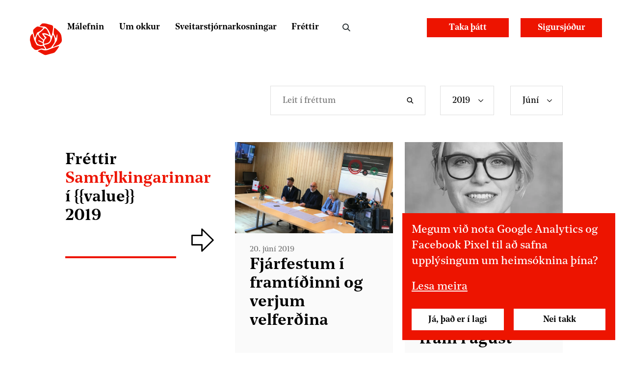

--- FILE ---
content_type: text/html; charset=utf-8
request_url: https://xs.is/frettir/2019/6
body_size: 19969
content:
<!DOCTYPE html><html lang="is"><head><meta charSet="utf-8"/><meta name="HandheldFriendly" content="true"/><meta name="viewport" content="initial-scale=1.0, width=device-width"/><title>Fréttir í {{value}}  | Samfylkingin</title><meta name="robots" content="index,follow"/><meta name="twitter:card" content="summary_large_image"/><meta name="twitter:site" content="@samfylkingin"/><meta name="twitter:creator" content="@samfylkingin"/><meta property="og:title" content="Fréttir í {{value}} "/><meta property="og:image" content=""/><meta property="og:site_name" content="Samfylkingin"/><meta name="next-head-count" content="11"/><link rel="stylesheet" href="/skin/main.css?v1.1.0"/><script>
(function(f,u,c,i,t){ u[c]+=' _ '+f;
	setTimeout(function(r,e,m,v){r=f.split(i);e=0;v=u[c]+i;while(m=r[e++]){v=v.replace(i+m+i,i)}(u[c]+i)!==v&&(u[c]=v)},8000);
})('before--Layout',document.getElementsByTagName('html')[0],'className',' ');</script><script>(function(w,d,s,l,i){w[l]=w[l]||[];w[l].push({'gtm.start':
new Date().getTime(),event:'gtm.js'});var f=d.getElementsByTagName(s)[0],
j=d.createElement(s),dl=l!='dataLayer'?'&l='+l:'';j.async=true;j.src=
'https://www.googletagmanager.com/gtm.js?id='+i+dl;f.parentNode.insertBefore(j,f);
})(window,document,'script','dataLayer','GTM-KNR8CZL');</script><link rel="apple-touch-icon" sizes="144x144" href="/skin/i/fav/apple-touch-icon.png?nc=1"/><link rel="icon" type="image/png" sizes="32x32" href="/skin/i/fav/favicon-32x32.png?nc=1"/><link rel="icon" type="image/png" sizes="16x16" href="/skin/i/fav/favicon-16x16.png?nc=1"/><link rel="manifest" href="/skin/i/fav/site.webmanifest"/><meta name="theme-color" content="#ed1400"/><noscript data-n-css=""></noscript><script defer="" nomodule="" src="/_next/static/chunks/polyfills-42372ed130431b0a.js?dpl=dpl_95xxfwxBtXoWo5dMuTBB4sCEt2td"></script><script src="/_next/static/chunks/webpack-df8c60482d464c76.js?dpl=dpl_95xxfwxBtXoWo5dMuTBB4sCEt2td" defer=""></script><script src="/_next/static/chunks/framework-64ad27b21261a9ce.js?dpl=dpl_95xxfwxBtXoWo5dMuTBB4sCEt2td" defer=""></script><script src="/_next/static/chunks/main-a57df5ea1e816cd9.js?dpl=dpl_95xxfwxBtXoWo5dMuTBB4sCEt2td" defer=""></script><script src="/_next/static/chunks/pages/_app-519492d421649db1.js?dpl=dpl_95xxfwxBtXoWo5dMuTBB4sCEt2td" defer=""></script><script src="/_next/static/chunks/35-81b77263ddb75017.js?dpl=dpl_95xxfwxBtXoWo5dMuTBB4sCEt2td" defer=""></script><script src="/_next/static/chunks/252-638aa5d0f7e881be.js?dpl=dpl_95xxfwxBtXoWo5dMuTBB4sCEt2td" defer=""></script><script src="/_next/static/chunks/pages/news-list-0ae4a134d9447a6d.js?dpl=dpl_95xxfwxBtXoWo5dMuTBB4sCEt2td" defer=""></script><script src="/_next/static/3OHEQyPv8vUp3YAEBosih/_buildManifest.js?dpl=dpl_95xxfwxBtXoWo5dMuTBB4sCEt2td" defer=""></script><script src="/_next/static/3OHEQyPv8vUp3YAEBosih/_ssgManifest.js?dpl=dpl_95xxfwxBtXoWo5dMuTBB4sCEt2td" defer=""></script></head><body><noscript><iframe src="https://www.googletagmanager.com/ns.html?id=GTM-KNR8CZL" height="0" width="0" style="display:none;visibility:hidden"></iframe></noscript><div id="__next"><div class="Layout"><header class="Layout__header"><a class="Layout__header__logo" aria-label="Samfylkingin - forsíða" href="/"><svg id="Layer_1" xmlns="http://www.w3.org/2000/svg" viewBox="0 0 1080 1080"><path fill="#ed1400" d="M567.95,647.04l-73.51,15.92c-6.34,1.37-12.21-3.73-11.74-10.19,2.31-31.66,13.74-112.87,70.27-141.3,5.76-2.9,7.22-10.46,2.88-15.23l-61.08-67.21c-6-6.6-.67-17.08,8.2-16.19,53.56,5.36,109.37,34.94,149.92,61.06h0c28.36,74.26-7.27,156.33-84.96,173.16Z"></path><path fill="#ed1400" d="M272.12,600.33l41.22,64.65c.94,1.47,2.26,2.67,3.82,3.45,12.25,6.16,68.38,33.46,96.77,31.02,.41-.04,.81-.1,1.21-.19l37.78-8.09c5.22-1.12,8.56-6.24,7.47-11.46l-6.8-32.84c-.63-3.06-2.7-5.63-5.56-6.9l-109.06-48.56c-6.51-2.9-7.78-11.58-2.39-16.23l5.54-4.77c2.88-2.48,6.95-3.06,10.4-1.47l95.19,43.82c6.36,2.93,13.62-1.63,13.77-8.63,.24-11.2-.09-26.24-2.96-35.54-.55-1.77-1.58-3.35-2.99-4.55l-37.36-31.89c-4.62-3.94-9.51-7.55-14.6-10.86-42.37-27.59-65.07-74.89-75.18-101.99-2.93-7.86-13.78-8.55-17.68-1.12-18.57,35.34-52.84,112.32-39.94,178.8,.23,1.19,.69,2.32,1.35,3.34Z"></path><path fill="#ed1400" d="M330.05,870.42l156.79,83.95c21.14,11.32,45.81,14.12,68.95,7.82l191.4-52.07c17.59-4.78,33.41-14.58,45.51-28.21,26.95-30.34,75.64-88.66,103.34-142.96,3.91-7.67-3.35-16.26-11.56-13.67-49.25,15.55-175.32,56.45-267.91,96.03-55.67,23.8-118.39,25.21-175.03,3.8-8.87-3.35-14.99-5.55-16.02-5.64-10.32-.88-38.19,1.41-95.66,33.92-6.66,3.77-6.55,13.4,.2,17.02Z"></path><path fill="#ed1400" d="M898.67,685l-150.13,63.31c-8.83,3.72-17.14-6.23-11.9-14.25,23.44-35.9,63.43-97.09,73.32-111.88,34.02-50.89,34.16-56.62,37.75-86.37,2.24-18.59,6.33-92.66,7.3-110.56,.14-2.51-.71-4.97-2.35-6.87h0c-5.46-6.32-15.83-3.25-16.96,5.02-3.03,22.11-8.64,55.17-12.65,78.11-1.47,8.39-12.8,10.03-16.57,2.39-24.99-50.56-53.24-112.64-53.48-129.71-.74-53.01,8.12-106.72,12.95-131.79,1.34-6.96,9.43-10.18,15.18-6.04,38.64,27.81,157.1,118.51,175.99,198.26,12.78,53.98,15.99,103.16,16.36,135.73,.28,24.84-9.37,48.76-26.73,66.53l-44.9,45.95c-.9,.92-1.98,1.66-3.17,2.16Z"></path><path fill="#ed1400" d="M376.6,176.19l44.75-45.39c8.39-8.51,19.48-13.83,31.36-15,24.16-2.39,69.28-3.09,126.78,13.21,16.64,4.72,80.77,23,119.74,34.11,21.59,6.15,36.76,25.65,37.15,48.09,.96,55.92-16.76,138.11-16.76,138.11l-23.7,94.55c-2.33,9.29-15.27,9.96-18.54,.96-15-41.24-42.33-113.15-59.71-139.68-31.03-47.37-65.66-91.96-103.86-103.31-.68-.2-1.38-.32-2.09-.37l-128.85-8.78c-8.28-.56-12.08-10.59-6.25-16.51Z"></path><path fill="#ed1400" d="M724.71,436.57c1.53-8.84,13.22-11.07,17.86-3.39,19.55,32.31,50.82,99.52,34.38,179.41-6.12,29.74-85.78,132.59-98.37,148.71-1.09,1.39-2.54,2.46-4.19,3.09l-108.8,41.46c-4.43,1.69-9.43-.07-11.83-4.15l-58.02-98.7c-3.59-6.11,.36-13.89,7.42-14.58,28.73-2.84,91.05-11.7,125.93-36.91,46.37-33.52,54.34-75.36,71.47-118.1,11.11-27.72,19.57-70.32,24.15-96.83Z"></path><path fill="#ed1400" d="M515.34,789.52l-32.54-51.1c-.28-.45-.52-.92-.73-1.4-6-13.88-20.53-22.09-35.53-20.03-.42,.06-.83,.15-1.24,.26l-39.87,10.84c-1.66,.45-3.42,.45-5.08,0l-101.51-27.42c-2.47-.67-4.58-2.29-5.87-4.5l-37.15-64.05c-.15-.25-.28-.51-.4-.77l-34.33-73.76c-.29-.63-.52-1.29-.67-1.96-4.19-18.48-28.19-112.54-38.6-153.24-1.98-7.75-11.97-9.91-16.98-3.67l-27.95,34.81c-12.49,15.55-20.4,34.28-22.85,54.08l-6.69,54.09c-1.78,14.39-.76,28.98,3.02,42.98l34.61,128.46c2.72,10.09,7.1,19.66,12.97,28.31,16.74,24.67,38.77,47.14,57.64,64.18,22.91,20.69,54.51,28.81,84.54,21.71l39.88-9.43c.59-.14,1.16-.33,1.71-.58,7.33-3.26,62.07-27.32,85.61-28.4,16-.74,52.58,8.4,77.24,15.19,8.57,2.36,15.54-7.08,10.76-14.58Z"></path><path fill="#ed1400" d="M457.15,228.66l-121.69-28.32c-17.9-4.17-36.73-.29-51.51,10.62-19.92,14.7-48.57,37.01-71.02,59.24-38.41,38.02-10.73,90.44-5.84,118.18,3.22,18.29,16.12,67.5,24.53,98.92,2.41,8.98,14.85,9.77,18.37,1.16l50.13-122.58c.98-2.39,2.86-4.29,5.25-5.29,20.45-8.51,120.06-52.53,157.98-117.59,3.29-5.64,.17-12.86-6.2-14.35Z"></path><path fill="#ed1400" d="M615.16,421.05c8.15,5.44,18.3-3.29,14.17-12.18l-44.88-96.77s-32.21-64.2-68.49-64.07c-35,.13-29.68,39.75-146.56,119.46-18.52,12.63-24.86,38.97-13.94,58.54,19.78,35.44,52.95,67.75,56.9,71.54,.25,.24,.52,.47,.79,.68l60.72,46.77c4.61,3.55,11.29,2.28,14.27-2.73l19.87-33.39c1.96-3.3,1.8-7.44-.42-10.57l-68.63-96.96c-3.69-5.21-1.42-12.47,4.56-14.72,12.65-4.75,36.94-10.09,76.94-5.03,35.98,4.55,70.92,23.57,94.7,39.43Z"></path></svg></a><a class="Layout__header__skiplink" href="#pagenav" aria-label="Valmynd"><span class="Layout__header__skiplink__icon"></span></a></header><main class="Layout__main"><div class="PageTransition"><div class="EmptyHeader"></div><h1 class="PageTitle PageTitle--hidden">Fréttir í {{value}} </h1><form class="ArchiveSearch" action="/frettir" method="get"><input class="ArchiveSearch__input" type="text" name="q" placeholder="Leit í fréttum" aria-label="Leitarorð"/><button class="ArchiveSearch__button" type="submit" aria-label="Leita í fréttum">Leita í fréttum</button></form><div class="NewsList"><div class="NewsList__list"><h2 class="NewsList__headline fadeIn">Fréttir<strong>Samfylkingar­innar</strong><div> í {{value}} <strong> <!-- -->2019</strong></div></h2><div class="NewsList__item fadeIn"><div class="NewsList__image"><img src="https://images.prismic.io/samfylkingin/OGJjYjRkOGItNGM4OS00YTgzLThmMDMtNjZhOTdhMDJkNGQx_64636602_337493210248781_559932610046853120_n.jpg?auto=compress,format&amp;rect=0,0,3419,1752&amp;w=3419&amp;h=1752"/></div><div class="NewsList__text"><time class="NewsList__date">20. júní 2019</time><h3 class="NewsList__title"><a class="NewsList__title__link" href="/frettir/2019/06/fjarfestum-i-framtidinni-og-verjum-velferdina">Fjárfestum í framtíðinni og verjum velferðina</a></h3><p class="NewsList__summary"></p></div></div><div class="NewsList__item fadeIn"><div class="NewsList__image"><img src="https://images.prismic.io/samfylkingin/MGVlMjJiZjctOTdiMy00MWRmLWE1NjctYWExY2Q3M2U3NTEz_screen-shot-2019-01-21-at-18.48.00.png?auto=compress,format&amp;rect=0,0,623,685&amp;w=623&amp;h=685"/></div><div class="NewsList__text"><time class="NewsList__date">19. júní 2019</time><h3 class="NewsList__title"><a class="NewsList__title__link" href="/frettir/2019/06/johanna-vigdis-verdur-starfandi-formadur-framkvaemdastjornar-fram-i-agust">Jóhanna Vigdís verður starfandi formaður framkvæmdastjórnar fram í ágúst</a></h3><p class="NewsList__summary"></p></div></div><div class="NewsList__item fadeIn"><div class="NewsList__image"><img src="https://images.prismic.io/samfylkingin/YTVlZWU2NTgtZTliYS00YmZjLWI3ZWItOGExZDdkMTdjNTMz_gudrunogmunds-696x405.jpeg?auto=compress,format&amp;rect=0,0,696,405&amp;w=696&amp;h=405"/></div><div class="NewsList__text"><time class="NewsList__date">18. júní 2019</time><h3 class="NewsList__title"><a class="NewsList__title__link" href="/frettir/2019/06/gudrun-ogmundsdottir-saemd-falkaordu-fyrir-framlag-i-thagu-mannrettinda-og-mannudar">Sæmd fálkaorðu fyrir framlag í þágu mannréttinda og mannúðar</a></h3><p class="NewsList__summary"></p></div></div><div class="NewsList__item fadeIn"><div class="NewsList__image"><img src="https://images.prismic.io/samfylkingin/MzBkODNjMGItYTNjZi00N2I1LTgyOGEtM2IyMDhhYWU3NWNj_un.png?auto=compress,format&amp;rect=0,0,541,324&amp;w=541&amp;h=324"/></div><div class="NewsList__text"><time class="NewsList__date">3. júní 2019</time><h3 class="NewsList__title"><a class="NewsList__title__link" href="/frettir/2019/06/logfesting-samnings-sameinudu-thjodanna-um-rettindi-fatlads-folks-samykt-a-althingi">Þingslályktunartillaga um lögfestingu samnings Sameinuðu þjóðanna um réttindi fatlaðs fólks samþykkt á Alþingi</a></h3><p class="NewsList__summary"></p></div></div></div> </div><div class="ArchiveLinks"><h2 class="ArchiveLinks__title">Fréttasafn<!-- -->:</h2><ul class="ArchiveLinks__list"><li class="ArchiveLinks__item"><a class="ArchiveLinks__link" href="/frettir?year=2026&amp;month=2">Febrúar 2026</a></li><li class="ArchiveLinks__item"><a class="ArchiveLinks__link" href="/frettir?year=2026&amp;month=1">Janúar 2026</a></li><li class="ArchiveLinks__item"><a class="ArchiveLinks__link" href="/frettir?year=2025&amp;month=12">Desember 2025</a></li><li class="ArchiveLinks__item"><a class="ArchiveLinks__link" href="/frettir?year=2025&amp;month=11">Nóvember 2025</a></li><li class="ArchiveLinks__item"><a class="ArchiveLinks__link" href="/frettir?year=2025&amp;month=10">Október 2025</a></li><li class="ArchiveLinks__item"><a class="ArchiveLinks__link" href="/frettir?year=2025&amp;month=9">September 2025</a></li><li class="ArchiveLinks__item"><a class="ArchiveLinks__link" href="/frettir?year=2025&amp;month=8">Ágúst 2025</a></li><li class="ArchiveLinks__item"><a class="ArchiveLinks__link" href="/frettir?year=2025&amp;month=7">Júlí 2025</a></li><li class="ArchiveLinks__item"><a class="ArchiveLinks__link" href="/frettir?year=2025&amp;month=6">Júní 2025</a></li><li class="ArchiveLinks__item"><a class="ArchiveLinks__link" href="/frettir?year=2025&amp;month=5">Maí 2025</a></li><li class="ArchiveLinks__item"><a class="ArchiveLinks__link" href="/frettir?year=2025&amp;month=4">Apríl 2025</a></li><li class="ArchiveLinks__item"><a class="ArchiveLinks__link" href="/frettir?year=2025&amp;month=3">Mars 2025</a></li><li class="ArchiveLinks__item"><a class="ArchiveLinks__link" href="/frettir?year=2025&amp;month=2">Febrúar 2025</a></li><li class="ArchiveLinks__item"><a class="ArchiveLinks__link" href="/frettir?year=2025&amp;month=1">Janúar 2025</a></li><li class="ArchiveLinks__item"><a class="ArchiveLinks__link" href="/frettir?year=2024&amp;month=12">Desember 2024</a></li><li class="ArchiveLinks__item"><a class="ArchiveLinks__link" href="/frettir?year=2024&amp;month=11">Nóvember 2024</a></li><li class="ArchiveLinks__item"><a class="ArchiveLinks__link" href="/frettir?year=2024&amp;month=10">Október 2024</a></li><li class="ArchiveLinks__item"><a class="ArchiveLinks__link" href="/frettir?year=2024&amp;month=9">September 2024</a></li><li class="ArchiveLinks__item"><a class="ArchiveLinks__link" href="/frettir?year=2024&amp;month=8">Ágúst 2024</a></li><li class="ArchiveLinks__item"><a class="ArchiveLinks__link" href="/frettir?year=2024&amp;month=7">Júlí 2024</a></li><li class="ArchiveLinks__item"><a class="ArchiveLinks__link" href="/frettir?year=2024&amp;month=6">Júní 2024</a></li><li class="ArchiveLinks__item"><a class="ArchiveLinks__link" href="/frettir?year=2024&amp;month=5">Maí 2024</a></li><li class="ArchiveLinks__item"><a class="ArchiveLinks__link" href="/frettir?year=2024&amp;month=4">Apríl 2024</a></li><li class="ArchiveLinks__item"><a class="ArchiveLinks__link" href="/frettir?year=2024&amp;month=3">Mars 2024</a></li><li class="ArchiveLinks__item"><a class="ArchiveLinks__link" href="/frettir?year=2024&amp;month=2">Febrúar 2024</a></li><li class="ArchiveLinks__item"><a class="ArchiveLinks__link" href="/frettir?year=2024&amp;month=1">Janúar 2024</a></li><li class="ArchiveLinks__item"><a class="ArchiveLinks__link" href="/frettir?year=2023&amp;month=12">Desember 2023</a></li><li class="ArchiveLinks__item"><a class="ArchiveLinks__link" href="/frettir?year=2023&amp;month=11">Nóvember 2023</a></li><li class="ArchiveLinks__item"><a class="ArchiveLinks__link" href="/frettir?year=2023&amp;month=10">Október 2023</a></li><li class="ArchiveLinks__item"><a class="ArchiveLinks__link" href="/frettir?year=2023&amp;month=9">September 2023</a></li><li class="ArchiveLinks__item"><a class="ArchiveLinks__link" href="/frettir?year=2023&amp;month=8">Ágúst 2023</a></li><li class="ArchiveLinks__item"><a class="ArchiveLinks__link" href="/frettir?year=2023&amp;month=7">Júlí 2023</a></li><li class="ArchiveLinks__item"><a class="ArchiveLinks__link" href="/frettir?year=2023&amp;month=6">Júní 2023</a></li><li class="ArchiveLinks__item"><a class="ArchiveLinks__link" href="/frettir?year=2023&amp;month=5">Maí 2023</a></li><li class="ArchiveLinks__item"><a class="ArchiveLinks__link" href="/frettir?year=2023&amp;month=4">Apríl 2023</a></li><li class="ArchiveLinks__item"><a class="ArchiveLinks__link" href="/frettir?year=2023&amp;month=3">Mars 2023</a></li><li class="ArchiveLinks__item"><a class="ArchiveLinks__link" href="/frettir?year=2023&amp;month=2">Febrúar 2023</a></li><li class="ArchiveLinks__item"><a class="ArchiveLinks__link" href="/frettir?year=2023&amp;month=1">Janúar 2023</a></li><li class="ArchiveLinks__item"><a class="ArchiveLinks__link" href="/frettir?year=2022&amp;month=12">Desember 2022</a></li><li class="ArchiveLinks__item"><a class="ArchiveLinks__link" href="/frettir?year=2022&amp;month=11">Nóvember 2022</a></li><li class="ArchiveLinks__item"><a class="ArchiveLinks__link" href="/frettir?year=2022&amp;month=10">Október 2022</a></li><li class="ArchiveLinks__item"><a class="ArchiveLinks__link" href="/frettir?year=2022&amp;month=9">September 2022</a></li><li class="ArchiveLinks__item"><a class="ArchiveLinks__link" href="/frettir?year=2022&amp;month=8">Ágúst 2022</a></li><li class="ArchiveLinks__item"><a class="ArchiveLinks__link" href="/frettir?year=2022&amp;month=7">Júlí 2022</a></li><li class="ArchiveLinks__item"><a class="ArchiveLinks__link" href="/frettir?year=2022&amp;month=6">Júní 2022</a></li><li class="ArchiveLinks__item"><a class="ArchiveLinks__link" href="/frettir?year=2022&amp;month=5">Maí 2022</a></li><li class="ArchiveLinks__item"><a class="ArchiveLinks__link" href="/frettir?year=2022&amp;month=4">Apríl 2022</a></li><li class="ArchiveLinks__item"><a class="ArchiveLinks__link" href="/frettir?year=2022&amp;month=3">Mars 2022</a></li><li class="ArchiveLinks__item"><a class="ArchiveLinks__link" href="/frettir?year=2022&amp;month=2">Febrúar 2022</a></li><li class="ArchiveLinks__item"><a class="ArchiveLinks__link" href="/frettir?year=2022&amp;month=1">Janúar 2022</a></li><li class="ArchiveLinks__item"><a class="ArchiveLinks__link" href="/frettir?year=2021&amp;month=12">Desember 2021</a></li><li class="ArchiveLinks__item"><a class="ArchiveLinks__link" href="/frettir?year=2021&amp;month=11">Nóvember 2021</a></li><li class="ArchiveLinks__item"><a class="ArchiveLinks__link" href="/frettir?year=2021&amp;month=10">Október 2021</a></li><li class="ArchiveLinks__item"><a class="ArchiveLinks__link" href="/frettir?year=2021&amp;month=9">September 2021</a></li><li class="ArchiveLinks__item"><a class="ArchiveLinks__link" href="/frettir?year=2021&amp;month=8">Ágúst 2021</a></li><li class="ArchiveLinks__item"><a class="ArchiveLinks__link" href="/frettir?year=2021&amp;month=7">Júlí 2021</a></li><li class="ArchiveLinks__item"><a class="ArchiveLinks__link" href="/frettir?year=2021&amp;month=6">Júní 2021</a></li><li class="ArchiveLinks__item"><a class="ArchiveLinks__link" href="/frettir?year=2021&amp;month=5">Maí 2021</a></li><li class="ArchiveLinks__item"><a class="ArchiveLinks__link" href="/frettir?year=2021&amp;month=4">Apríl 2021</a></li><li class="ArchiveLinks__item"><a class="ArchiveLinks__link" href="/frettir?year=2021&amp;month=3">Mars 2021</a></li><li class="ArchiveLinks__item"><a class="ArchiveLinks__link" href="/frettir?year=2021&amp;month=2">Febrúar 2021</a></li><li class="ArchiveLinks__item"><a class="ArchiveLinks__link" href="/frettir?year=2021&amp;month=1">Janúar 2021</a></li><li class="ArchiveLinks__item"><a class="ArchiveLinks__link" href="/frettir?year=2020&amp;month=12">Desember 2020</a></li><li class="ArchiveLinks__item"><a class="ArchiveLinks__link" href="/frettir?year=2020&amp;month=11">Nóvember 2020</a></li><li class="ArchiveLinks__item"><a class="ArchiveLinks__link" href="/frettir?year=2020&amp;month=10">Október 2020</a></li><li class="ArchiveLinks__item"><a class="ArchiveLinks__link" href="/frettir?year=2020&amp;month=9">September 2020</a></li><li class="ArchiveLinks__item"><a class="ArchiveLinks__link" href="/frettir?year=2020&amp;month=8">Ágúst 2020</a></li><li class="ArchiveLinks__item"><a class="ArchiveLinks__link" href="/frettir?year=2020&amp;month=7">Júlí 2020</a></li><li class="ArchiveLinks__item"><a class="ArchiveLinks__link" href="/frettir?year=2020&amp;month=6">Júní 2020</a></li><li class="ArchiveLinks__item"><a class="ArchiveLinks__link" href="/frettir?year=2020&amp;month=5">Maí 2020</a></li><li class="ArchiveLinks__item"><a class="ArchiveLinks__link" href="/frettir?year=2020&amp;month=4">Apríl 2020</a></li><li class="ArchiveLinks__item"><a class="ArchiveLinks__link" href="/frettir?year=2020&amp;month=3">Mars 2020</a></li><li class="ArchiveLinks__item"><a class="ArchiveLinks__link" href="/frettir?year=2020&amp;month=2">Febrúar 2020</a></li><li class="ArchiveLinks__item"><a class="ArchiveLinks__link" href="/frettir?year=2020&amp;month=1">Janúar 2020</a></li><li class="ArchiveLinks__item"><a class="ArchiveLinks__link" href="/frettir?year=2019&amp;month=12">Desember 2019</a></li><li class="ArchiveLinks__item"><a class="ArchiveLinks__link" href="/frettir?year=2019&amp;month=11">Nóvember 2019</a></li><li class="ArchiveLinks__item"><a class="ArchiveLinks__link" href="/frettir?year=2019&amp;month=10">Október 2019</a></li><li class="ArchiveLinks__item"><a class="ArchiveLinks__link" href="/frettir?year=2019&amp;month=9">September 2019</a></li><li class="ArchiveLinks__item"><a class="ArchiveLinks__link" href="/frettir?year=2019&amp;month=8">Ágúst 2019</a></li><li class="ArchiveLinks__item"><a class="ArchiveLinks__link" href="/frettir?year=2019&amp;month=7">Júlí 2019</a></li><li class="ArchiveLinks__item"><strong class="ArchiveLinks__current">Júní 2019</strong></li><li class="ArchiveLinks__item"><a class="ArchiveLinks__link" href="/frettir?year=2019&amp;month=5">Maí 2019</a></li><li class="ArchiveLinks__item"><a class="ArchiveLinks__link" href="/frettir?year=2019&amp;month=4">Apríl 2019</a></li><li class="ArchiveLinks__item"><a class="ArchiveLinks__link" href="/frettir?year=2019&amp;month=3">Mars 2019</a></li><li class="ArchiveLinks__item"><a class="ArchiveLinks__link" href="/frettir?year=2019&amp;month=2">Febrúar 2019</a></li><li class="ArchiveLinks__item"><a class="ArchiveLinks__link" href="/frettir?year=2019&amp;month=1">Janúar 2019</a></li><li class="ArchiveLinks__item"><a class="ArchiveLinks__link" href="/frettir?year=2018&amp;month=12">Desember 2018</a></li><li class="ArchiveLinks__item"><a class="ArchiveLinks__link" href="/frettir?year=2018&amp;month=11">Nóvember 2018</a></li><li class="ArchiveLinks__item"><a class="ArchiveLinks__link" href="/frettir?year=2018&amp;month=10">Október 2018</a></li><li class="ArchiveLinks__item"><a class="ArchiveLinks__link" href="/frettir?year=2018&amp;month=9">September 2018</a></li><li class="ArchiveLinks__item"><a class="ArchiveLinks__link" href="/frettir?year=2018&amp;month=8">Ágúst 2018</a></li><li class="ArchiveLinks__item"><a class="ArchiveLinks__link" href="/frettir?year=2018&amp;month=7">Júlí 2018</a></li><li class="ArchiveLinks__item"><a class="ArchiveLinks__link" href="/frettir?year=2018&amp;month=6">Júní 2018</a></li><li class="ArchiveLinks__item"><a class="ArchiveLinks__link" href="/frettir?year=2018&amp;month=5">Maí 2018</a></li><li class="ArchiveLinks__item"><a class="ArchiveLinks__link" href="/frettir?year=2018&amp;month=4">Apríl 2018</a></li><li class="ArchiveLinks__item"><a class="ArchiveLinks__link" href="/frettir?year=2018&amp;month=3">Mars 2018</a></li><li class="ArchiveLinks__item"><a class="ArchiveLinks__link" href="/frettir?year=2018&amp;month=2">Febrúar 2018</a></li><li class="ArchiveLinks__item"><a class="ArchiveLinks__link" href="/frettir?year=2018&amp;month=1">Janúar 2018</a></li><li class="ArchiveLinks__item"><a class="ArchiveLinks__link" href="/frettir?year=2017&amp;month=12">Desember 2017</a></li><li class="ArchiveLinks__item"><a class="ArchiveLinks__link" href="/frettir?year=2017&amp;month=11">Nóvember 2017</a></li><li class="ArchiveLinks__item"><a class="ArchiveLinks__link" href="/frettir?year=2017&amp;month=10">Október 2017</a></li><li class="ArchiveLinks__item"><a class="ArchiveLinks__link" href="/frettir?year=2017&amp;month=9">September 2017</a></li><li class="ArchiveLinks__item"><a class="ArchiveLinks__link" href="/frettir?year=2017&amp;month=8">Ágúst 2017</a></li><li class="ArchiveLinks__item"><a class="ArchiveLinks__link" href="/frettir?year=2017&amp;month=7">Júlí 2017</a></li><li class="ArchiveLinks__item"><a class="ArchiveLinks__link" href="/frettir?year=2017&amp;month=6">Júní 2017</a></li><li class="ArchiveLinks__item"><a class="ArchiveLinks__link" href="/frettir?year=2017&amp;month=5">Maí 2017</a></li><li class="ArchiveLinks__item"><a class="ArchiveLinks__link" href="/frettir?year=2017&amp;month=4">Apríl 2017</a></li><li class="ArchiveLinks__item"><a class="ArchiveLinks__link" href="/frettir?year=2017&amp;month=3">Mars 2017</a></li><li class="ArchiveLinks__item"><a class="ArchiveLinks__link" href="/frettir?year=2017&amp;month=2">Febrúar 2017</a></li><li class="ArchiveLinks__item"><a class="ArchiveLinks__link" href="/frettir?year=2017&amp;month=1">Janúar 2017</a></li><li class="ArchiveLinks__item"><a class="ArchiveLinks__link" href="/frettir?year=2016&amp;month=12">Desember 2016</a></li><li class="ArchiveLinks__item"><a class="ArchiveLinks__link" href="/frettir?year=2016&amp;month=11">Nóvember 2016</a></li><li class="ArchiveLinks__item"><a class="ArchiveLinks__link" href="/frettir?year=2016&amp;month=10">Október 2016</a></li><li class="ArchiveLinks__item"><a class="ArchiveLinks__link" href="/frettir?year=2016&amp;month=9">September 2016</a></li><li class="ArchiveLinks__item"><a class="ArchiveLinks__link" href="/frettir?year=2016&amp;month=8">Ágúst 2016</a></li><li class="ArchiveLinks__item"><a class="ArchiveLinks__link" href="/frettir?year=2016&amp;month=7">Júlí 2016</a></li><li class="ArchiveLinks__item"><a class="ArchiveLinks__link" href="/frettir?year=2016&amp;month=6">Júní 2016</a></li><li class="ArchiveLinks__item"><a class="ArchiveLinks__link" href="/frettir?year=2016&amp;month=5">Maí 2016</a></li><li class="ArchiveLinks__item"><a class="ArchiveLinks__link" href="/frettir?year=2016&amp;month=4">Apríl 2016</a></li><li class="ArchiveLinks__item"><a class="ArchiveLinks__link" href="/frettir?year=2016&amp;month=3">Mars 2016</a></li><li class="ArchiveLinks__item"><a class="ArchiveLinks__link" href="/frettir?year=2016&amp;month=2">Febrúar 2016</a></li><li class="ArchiveLinks__item"><a class="ArchiveLinks__link" href="/frettir?year=2016&amp;month=1">Janúar 2016</a></li></ul></div></div></main><nav class="Layout__nav" id="pagenav"><div class="MainMenu"><h2 class="MainMenu__title">Aðalvalmynd<!-- -->:</h2><ul class="MainMenu__list"></ul></div><div class="MiscNav"><div class="SiteSearch SiteSearch--closed"><form class="SiteSearch__form"><input aria-label="Leit á vefnum" class="SiteSearch__input" type="text" placeholder="Leit á vefnum" value=""/></form><button class="SiteSearch__button">Leit</button></div><ul class="Langnav"><li class="Langnav__li"><a class="Langnav__link" title="Polski" href="https://pl.xs.is">PL</a></li><li class="Langnav__li"><a class="Langnav__link" title="Go to english version" href="https://en.xs.is">EN</a></li></ul><a class="MiscNav__link MiscNav__link--signup" href="/takathatt">Taka þátt</a><a class="MiscNav__link MiscNav__link--signup" href="https://www.styrkja.is/samfylkingin">Sigursjóður</a></div></nav><div class="Layout__footer"><div class="SubscribeBox"><h2 class="SubscribeBox__title">Póstlisti Samfylkingarinnar</h2><div class="SubscribeBox__wrapper"><div class="SubscribeBox__input__wrapper"><input type="email" name="email" placeholder="netfangið@þitt.is" aria-label="Netfangið þitt" class="SubscribeBox__input" value=""/></div><div class="SubscribeBox__button__wrapper"><button class="SubscribeBox__button">Skrá mig</button></div></div></div><div class="FooterMenu"><h2 class="FooterMenu__title"><span class="FooterMenu__title__logo"><svg id="Layer_1" xmlns="http://www.w3.org/2000/svg" viewBox="0 0 1080 1080"><path fill="#fff" d="M567.95,647.04l-73.51,15.92c-6.34,1.37-12.21-3.73-11.74-10.19,2.31-31.66,13.74-112.87,70.27-141.3,5.76-2.9,7.22-10.46,2.88-15.23l-61.08-67.21c-6-6.6-.67-17.08,8.2-16.19,53.56,5.36,109.37,34.94,149.92,61.06h0c28.36,74.26-7.27,156.33-84.96,173.16Z"></path><path fill="#fff" d="M272.12,600.33l41.22,64.65c.94,1.47,2.26,2.67,3.82,3.45,12.25,6.16,68.38,33.46,96.77,31.02,.41-.04,.81-.1,1.21-.19l37.78-8.09c5.22-1.12,8.56-6.24,7.47-11.46l-6.8-32.84c-.63-3.06-2.7-5.63-5.56-6.9l-109.06-48.56c-6.51-2.9-7.78-11.58-2.39-16.23l5.54-4.77c2.88-2.48,6.95-3.06,10.4-1.47l95.19,43.82c6.36,2.93,13.62-1.63,13.77-8.63,.24-11.2-.09-26.24-2.96-35.54-.55-1.77-1.58-3.35-2.99-4.55l-37.36-31.89c-4.62-3.94-9.51-7.55-14.6-10.86-42.37-27.59-65.07-74.89-75.18-101.99-2.93-7.86-13.78-8.55-17.68-1.12-18.57,35.34-52.84,112.32-39.94,178.8,.23,1.19,.69,2.32,1.35,3.34Z"></path><path fill="#fff" d="M330.05,870.42l156.79,83.95c21.14,11.32,45.81,14.12,68.95,7.82l191.4-52.07c17.59-4.78,33.41-14.58,45.51-28.21,26.95-30.34,75.64-88.66,103.34-142.96,3.91-7.67-3.35-16.26-11.56-13.67-49.25,15.55-175.32,56.45-267.91,96.03-55.67,23.8-118.39,25.21-175.03,3.8-8.87-3.35-14.99-5.55-16.02-5.64-10.32-.88-38.19,1.41-95.66,33.92-6.66,3.77-6.55,13.4,.2,17.02Z"></path><path fill="#fff" d="M898.67,685l-150.13,63.31c-8.83,3.72-17.14-6.23-11.9-14.25,23.44-35.9,63.43-97.09,73.32-111.88,34.02-50.89,34.16-56.62,37.75-86.37,2.24-18.59,6.33-92.66,7.3-110.56,.14-2.51-.71-4.97-2.35-6.87h0c-5.46-6.32-15.83-3.25-16.96,5.02-3.03,22.11-8.64,55.17-12.65,78.11-1.47,8.39-12.8,10.03-16.57,2.39-24.99-50.56-53.24-112.64-53.48-129.71-.74-53.01,8.12-106.72,12.95-131.79,1.34-6.96,9.43-10.18,15.18-6.04,38.64,27.81,157.1,118.51,175.99,198.26,12.78,53.98,15.99,103.16,16.36,135.73,.28,24.84-9.37,48.76-26.73,66.53l-44.9,45.95c-.9,.92-1.98,1.66-3.17,2.16Z"></path><path fill="#fff" d="M376.6,176.19l44.75-45.39c8.39-8.51,19.48-13.83,31.36-15,24.16-2.39,69.28-3.09,126.78,13.21,16.64,4.72,80.77,23,119.74,34.11,21.59,6.15,36.76,25.65,37.15,48.09,.96,55.92-16.76,138.11-16.76,138.11l-23.7,94.55c-2.33,9.29-15.27,9.96-18.54,.96-15-41.24-42.33-113.15-59.71-139.68-31.03-47.37-65.66-91.96-103.86-103.31-.68-.2-1.38-.32-2.09-.37l-128.85-8.78c-8.28-.56-12.08-10.59-6.25-16.51Z"></path><path fill="#fff" d="M724.71,436.57c1.53-8.84,13.22-11.07,17.86-3.39,19.55,32.31,50.82,99.52,34.38,179.41-6.12,29.74-85.78,132.59-98.37,148.71-1.09,1.39-2.54,2.46-4.19,3.09l-108.8,41.46c-4.43,1.69-9.43-.07-11.83-4.15l-58.02-98.7c-3.59-6.11,.36-13.89,7.42-14.58,28.73-2.84,91.05-11.7,125.93-36.91,46.37-33.52,54.34-75.36,71.47-118.1,11.11-27.72,19.57-70.32,24.15-96.83Z"></path><path fill="#fff" d="M515.34,789.52l-32.54-51.1c-.28-.45-.52-.92-.73-1.4-6-13.88-20.53-22.09-35.53-20.03-.42,.06-.83,.15-1.24,.26l-39.87,10.84c-1.66,.45-3.42,.45-5.08,0l-101.51-27.42c-2.47-.67-4.58-2.29-5.87-4.5l-37.15-64.05c-.15-.25-.28-.51-.4-.77l-34.33-73.76c-.29-.63-.52-1.29-.67-1.96-4.19-18.48-28.19-112.54-38.6-153.24-1.98-7.75-11.97-9.91-16.98-3.67l-27.95,34.81c-12.49,15.55-20.4,34.28-22.85,54.08l-6.69,54.09c-1.78,14.39-.76,28.98,3.02,42.98l34.61,128.46c2.72,10.09,7.1,19.66,12.97,28.31,16.74,24.67,38.77,47.14,57.64,64.18,22.91,20.69,54.51,28.81,84.54,21.71l39.88-9.43c.59-.14,1.16-.33,1.71-.58,7.33-3.26,62.07-27.32,85.61-28.4,16-.74,52.58,8.4,77.24,15.19,8.57,2.36,15.54-7.08,10.76-14.58Z"></path><path fill="#fff" d="M457.15,228.66l-121.69-28.32c-17.9-4.17-36.73-.29-51.51,10.62-19.92,14.7-48.57,37.01-71.02,59.24-38.41,38.02-10.73,90.44-5.84,118.18,3.22,18.29,16.12,67.5,24.53,98.92,2.41,8.98,14.85,9.77,18.37,1.16l50.13-122.58c.98-2.39,2.86-4.29,5.25-5.29,20.45-8.51,120.06-52.53,157.98-117.59,3.29-5.64,.17-12.86-6.2-14.35Z"></path><path fill="#fff" d="M615.16,421.05c8.15,5.44,18.3-3.29,14.17-12.18l-44.88-96.77s-32.21-64.2-68.49-64.07c-35,.13-29.68,39.75-146.56,119.46-18.52,12.63-24.86,38.97-13.94,58.54,19.78,35.44,52.95,67.75,56.9,71.54,.25,.24,.52,.47,.79,.68l60.72,46.77c4.61,3.55,11.29,2.28,14.27-2.73l19.87-33.39c1.96-3.3,1.8-7.44-.42-10.57l-68.63-96.96c-3.69-5.21-1.42-12.47,4.56-14.72,12.65-4.75,36.94-10.09,76.94-5.03,35.98,4.55,70.92,23.57,94.7,39.43Z"></path></svg></span>Samfylkingin</h2><div class="FooterMenu__group"><h3 class="FooterMenu__group__headline">Flokkurinn</h3><ul class="FooterMenu__group__list"><li class="FooterMenu__group__item"><a class="FooterMenu__group__link" href="/log-og-reglur">Lög og reglur </a> </li><li class="FooterMenu__group__item"><a class="FooterMenu__group__link" href="/takathatt">Afskráning úr flokknum</a> </li></ul></div><div class="FooterMenu__group"><h3 class="FooterMenu__group__headline">Flýtileiðir</h3><ul class="FooterMenu__group__list"><li class="FooterMenu__group__item"><a class="FooterMenu__group__link" href="/fyrirfjolmidla">Fyrir fjölmiðla</a> </li><li class="FooterMenu__group__item"><a class="FooterMenu__group__link" href="/personuverndarstefna">Persónuverndarstefna</a> </li><li class="FooterMenu__group__item"><a class="FooterMenu__group__link" href="/trunadarnefnd">Trúnaðarnefnd </a> </li><li class="FooterMenu__group__item"><a class="FooterMenu__group__link" href="https://samfylkingin.cdn.prismic.io/samfylkingin/aBIwNvIqRLdaBwWU_Stefna_Samfylkingin_2025.pdf">Málefnastefnan pdf skjal</a> </li><li class="FooterMenu__group__item"><a class="FooterMenu__group__link" href="/malefnin">Málefnin</a> </li><li class="FooterMenu__group__item"><a class="FooterMenu__group__link" href="/vid-erum-med-plan">Við erum með plan</a> </li></ul></div><div class="FooterMenu__group"><h3 class="FooterMenu__group__headline">Um Samfylkinguna</h3><ul class="FooterMenu__group__list"><li class="FooterMenu__group__item"><a class="FooterMenu__group__link" href="/felogin">Félögin</a> </li><li class="FooterMenu__group__item"><a class="FooterMenu__group__link" href="/sogulegt-agrip-flokksins">Sagan</a> </li><li class="FooterMenu__group__item"><a class="FooterMenu__group__link" href="/starfsfolk">Starfsfólk</a> </li><li class="FooterMenu__group__item"><a class="FooterMenu__group__link" href="/stefnulysing">Stefnulýsing</a> </li><li class="FooterMenu__group__item"><a class="FooterMenu__group__link" href="/stjornir">Stjórnir og nefndir</a> </li><li class="FooterMenu__group__item"><a class="FooterMenu__group__link" href="/sveitarstjornarfolk">Sveitarstjórnarfólk</a> </li><li class="FooterMenu__group__item"><a class="FooterMenu__group__link" href="/thingflokkur">Þingflokkurinn</a> </li></ul></div></div><div class="ContactInfo" role="contentinfo"><div class="ContactInfo__linklist"><h2 class="ContactInfo__linklist__title">Vertu í bandi:</h2> <a class="ContactInfo__linklist__link ContactInfo__linklist__link--facebook" href="https://www.facebook.com/Samfylkingin" rel="noreferrer" target="_blank"><span class="icon">Samfylkingin á Facebook</span><span class="background"></span></a> <a class="ContactInfo__linklist__link ContactInfo__linklist__link--instagram" href="https://www.instagram.com/samfylkingin/" rel="noreferrer" target="_blank"><span class="icon">Samfylkingin á Instagram</span><span class="background"></span></a> <a class="ContactInfo__linklist__link ContactInfo__linklist__link--twitter" href="https://www.twitter.com/samfylkingin" rel="noreferrer" target="_blank"><span class="icon">Samfylkingin á Twitter</span><span class="background"></span></a> <a class="ContactInfo__linklist__link ContactInfo__linklist__link--email" href="mailto:samfylkingin@samfylkingin.is" rel="noreferrer" target="_blank"><span class="icon">samfylkingin@samfylkingin.is</span><span class="background"></span></a> <a class="ContactInfo__linklist__link ContactInfo__linklist__link--youtube" href="https://www.youtube.com/channel/UCFvYdckW1NIw24L3pxZyoPQ?view_as=subscriber" rel="noreferrer" target="_blank"><span class="icon">Samfylkingin á Youtube</span><span class="background"></span></a></div><div class="ContactInfo__card"><div class="ContactInfo__card__item">Samfylkingin – jafnaðarflokkur Íslands</div><div class="ContactInfo__card__item ContactInfo__card__item--nobreak"><p>Kt. 690199-2899</p></div><div class="ContactInfo__card__item"><p>Hallveigarstígur 1, 101 Reykjavík</p></div><div class="ContactInfo__card__item ContactInfo__card__item--nobreak"><p>Sími <a href="tel:+3544142200">414 2200</a></p></div><div class="ContactInfo__card__item ContactInfo__card__item--nobreak"><p>samfylking@samfylking.is</p></div></div></div></div></div></div><script id="__NEXT_DATA__" type="application/json">{"props":{"pageProps":{"news":{"page":1,"results_per_page":11,"results_size":4,"total_results_size":4,"total_pages":1,"next_page":null,"prev_page":null,"results":[{"id":"XqmKIxEAACQAgO89","uid":"fjarfestum-i-framtidinni-og-verjum-velferdina","url":null,"type":"news","href":"https://samfylkingin.cdn.prismic.io/api/v2/documents/search?ref=aYIbehIAACwAxMn0\u0026q=%5B%5B%3Ad+%3D+at%28document.id%2C+%22XqmKIxEAACQAgO89%22%29+%5D%5D","tags":[],"first_publication_date":"2020-04-29T14:11:09+0000","last_publication_date":"2020-04-29T14:11:09+0000","slugs":["fjarfestum-i-framti%C3%B0inni-og-verjum-velfer%C3%B0ina"],"linked_documents":[],"lang":"is","alternate_languages":[],"data":{"pinned":null,"title":[{"type":"heading1","text":"Fjárfestum í framtíðinni og verjum velferðina","spans":[]}],"date":"2019-06-20","image":{"dimensions":{"width":3419,"height":1752},"alt":null,"copyright":null,"url":"https://images.prismic.io/samfylkingin/OGJjYjRkOGItNGM4OS00YTgzLThmMDMtNjZhOTdhMDJkNGQx_64636602_337493210248781_559932610046853120_n.jpg?auto=compress,format\u0026rect=0,0,3419,1752\u0026w=3419\u0026h=1752","id":"XqmKaxEAACUAgPBH","edit":{"x":0,"y":0,"zoom":1,"background":"#fff"},"focus_point":{"dimensions":{"width":75,"height":75},"alt":null,"copyright":null,"url":"https://images.prismic.io/samfylkingin/OGJjYjRkOGItNGM4OS00YTgzLThmMDMtNjZhOTdhMDJkNGQx_64636602_337493210248781_559932610046853120_n.jpg?auto=compress,format\u0026rect=818,0,1752,1752\u0026w=75\u0026h=75","id":"XqmKaxEAACUAgPBH","edit":{"x":-35,"y":0,"zoom":0.04280821979045868,"background":"#fff"}}},"summary":[],"imported_content":"yes","body":[{"primary":{"html":"\u003cp\u003eSamfylkingin lagði í dag fram 10 breytingatillögur við fjármálaáætlun sem taka til sérhvers árs í áætluninni.\u003c/p\u003e\n\u003cp\u003eSamfylkingin telur að ríkisstjórnin taki skref aftur á bak með breytingartillögum við eigin fjármálaáætlun. Ríkisstjórnin ætlar að láta þá hópa sem sátu eftir í uppsveiflunni taka höggið af niðursveiflunni; öryrkja, námsmenn, aldraða og fjölskyldur með lágar- eða meðaltekjur.\u003c/p\u003e\n\u003cp\u003eBreytingar á fjármálastefnu er alvarlegur áfellisdómur yfir hagstjórn ríkisstjórnarinnar. Stefnan átti að duga í fimm ár en hún lifði í rétt um eitt ár. Fjármálaráð hefur bent á veikleika í hagstjórn stjórnvalda og skort á vönduðu verklagi. Samfylkingin hefur sömuleiðis varað við óábyrgri hagstjórn og gagnrýnt ríkisstjórnina fyrir að gera ráð fyrir 14 ára samfleytum hagvexti og óbreyttu gengi næstu fimm ár við áætlanagerð.\u003c/p\u003e\n\u003cp\u003eSamfylkingin leggur því fram \u003cstrong\u003e10 breytingartillögur \u003c/strong\u003evið fjármálaætlun sem taka til sérhvers árs í áætluninni. Í ljósi þess að Samfylkingin er ekki í ríkisstjórn og leggur því ekki fram fullmótaða fjármálaáætlun er ekki um að ræða tæmandi upptalningu á þeim breytingum og aðgerðum sem hún myndi annars leggja fram í 5.000 milljarða kr. fjármálaáætlun.\u003c/p\u003e\n\u003cp\u003e\u003cstrong\u003eA. Fjárfestum í framtíðinni:\u003c/strong\u003e\u003c/p\u003e\n\u003cp\u003eEin helsta gagnrýni sem Samfylkingin hefur haft uppi um ríkisstjórn Vinstri-grænna, Sjálfstæðisflokksins og Framsóknarflokksins er skortur á framtíðarsýn. Til að íslenskt framtíðarsamfélag verði farsælt verður að horfa lengra fram í tímann en næsta kjörtímabil og fjárfesta í menntun, nýsköpun, rannsóknum og þekkingargreinum, og setja mun meira fjármagn í baráttuna gegn hamfarahlýnun.\u003c/p\u003e\n\u003col\u003e\n\u003cli\u003e\u003cstrong\u003eFramlag til loftslagsmála hækki um 8 milljarða kr.\u003c/strong\u003eÁhersla lögð á grænar fjárfestingar og uppbyggingu umhverfisvænna innviða sem verkar sem innspýting í niðursveiflu.\u003c/li\u003e\n\u003c/ol\u003e\n\u003cp\u003eHægt er að fjármagna þessa breytingu að mestu leyti með því að fresta lækkun bankaskatts.\u0026nbsp;Um væri að ræða tvöföldun á fjármunum ríkisstjórnarinnar í aðgerðaráætlun í loftslagsmálum.\u003c/p\u003e\n\u003col start=\"2\"\u003e\n\u003cli\u003e\u003cstrong\u003eFramlag til framhaldsskóla aukist um 1 milljarð kr.\u003c/strong\u003e\u003c/li\u003e\n\u003c/ol\u003e\n\u003cp\u003eSamfylkingin leggur til að fyrirhuguð lækkun á framlögum til framhaldsskóla verði dregin til baka og settir verði viðbótarfjármunir til skólanna og fjárfestinga þeim tengdum.\u003c/p\u003e\n\u003col start=\"3\"\u003e\n\u003cli\u003e\u003cstrong\u003eFramlag til háskóla aukist um 1 milljarð kr.\u003c/strong\u003e\u003c/li\u003e\n\u003cli\u003e\u003cstrong\u003e Framlag til nýsköpunar, rannsókna og þekkingargreina aukist um 1 milljarð kr\u003c/strong\u003e.\u003c/li\u003e\n\u003c/ol\u003e\n\u003cp\u003eSamfylkingin leggur til að fyrirhuguð lækkun á framlögum til nýsköpunar verði dregin til baka og fjárfest verði aukalega í nýsköpun, rannsóknum og þekkingargreinum.\u003c/p\u003e\n\u003col start=\"5\"\u003e\n\u003cli\u003e\u003cstrong\u003eFramlög til húsnæðisstuðnings aukist um 2,5 milljarða kr\u003c/strong\u003e.\u003c/li\u003e\n\u003c/ol\u003e\n\u003cp\u003eHér er lagt til að dregin verði til baka fyrirhuguð lækkun ríkisstjórnarinnar til málaflokksins.\u003c/p\u003e\n\u003cp\u003e\u003cstrong\u003eB. Verjum velferðina\u003c/strong\u003e\u003c/p\u003e\n\u003cp\u003eSamfylkingin hefur lagt áherslu á að verja velferðina á tímum niðursveiflu í hagkerfinu og hlífa þeim hópum sem hafa setið eftir á hagsældarskeiðinu. Ríkisstjórnin leggur aftur á móti til að framlög til öryrkja taki mestum breytingum milli umræðna, eða um 4,5 milljarða króna. Samfylkingin vill draga þá skerðingu til baka og bæta í, ásamt því að verja sjúkrahúsþjónustuna, aldraða og barnafólk.\u003c/p\u003e\n\u003col start=\"6\"\u003e\n\u003cli\u003e\u003cstrong\u003e Framlag til öryrkja aukist um 5 milljarða króna.\u003c/strong\u003e\u003c/li\u003e\n\u003c/ol\u003e\n\u003cp\u003eSamfylkingin leggur til að dregin verði til baka sú 4,5 milljarða kr. lækkun á 5 árum sem kemur fram í breytingartillögum ríkisstjórnarinnar og ríflega 4 milljörðum verði bætt við. Það væri tvöföldun á því sem ríkisstjórnin segist ætla að gera.\u003c/p\u003e\n\u003col start=\"7\"\u003e\n\u003cli\u003e\u003cstrong\u003e Framlag til aldraðra aukist um 1 milljarð kr.\u003c/strong\u003e\u003c/li\u003e\n\u003c/ol\u003e\n\u003col start=\"8\"\u003e\n\u003cli\u003e\u003cstrong\u003e Framlög til fæðingarorlofs hækki um 400 m. kr. \u003c/strong\u003e\u003c/li\u003e\n\u003c/ol\u003e\n\u003cp\u003eHér er lagt til að tvöfalda það fjármagn sem rennur til fæðingarstyrks sem rennur til fólks utan vinnumarkaðar og/eða í námi\u003c/p\u003e\n\u003col start=\"9\"\u003e\n\u003cli\u003e\u003cstrong\u003eFramlög til barnabóta aukist um 1 milljarð kr.\u003c/strong\u003e\u003c/li\u003e\n\u003cli\u003e\u0026nbsp;\u003cstrong\u003eFramlög til sjúkrahúsþjónustu og heilsugæslu aukist um 1,8 milljarða kr.\u003c/strong\u003e\u003c/li\u003e\n\u003c/ol\u003e\n\u003cp\u003e\u003cstrong\u003eTekjuúrræði til að mæta auknum útgjöldum upp á 23 milljarða kr.:\u003c/strong\u003e\u003c/p\u003e\n\u003cp\u003eSamfylkingin leggur til nokkrar hugmyndir um auknar tekjur fyrir ríkisvaldið. Áhersla er lögð á að hlífa almenningi og litlum og meðalstórum fyrirtækjum í landinu í niðursveiflunni, en sækja tekjur til útgerðarinnar, stórfyrirtækja og auðmanna.\u003c/p\u003e\n\u003col\u003e\n\u003cli\u003e\u003cstrong\u003eAuðlindagjöld: Hækkun um 3 milljarða kr.\u003c/strong\u003e\u003c/li\u003e\n\u003c/ol\u003e\n\u003cp\u003eVeiðileyfagjöld verði aftur jafn há og fyrir lækkun ríkisstjórnarflokkanna\u003c/p\u003e\n\u003col start=\"2\"\u003e\n\u003cli\u003e\u003cstrong\u003e Fjármagnstekjuskattur: Hækkun um 3 milljarða kr. með 2%-stiga hækkun\u003c/strong\u003e\u003c/li\u003e\n\u003c/ol\u003e\n\u003cp\u003eFjármagnstekjuskattur er lægstur á Íslandi af öllum Norðurlöndum og yrði það áfram eftir 2%-stiga hækkun.\u003c/p\u003e\n\u003col start=\"3\"\u003e\n\u003cli\u003e\u003cstrong\u003e \u0026nbsp;Tekjutengdur auðlegðarskattur: 3 milljarðar kr\u003c/strong\u003e.\u003c/li\u003e\n\u003c/ol\u003e\n\u003cp\u003eÞegar auðlegðarskatturinn var hæstur var hann tæpir 11 milljarðar kr. og því væri um að ræða tæplegan fjórðung af því sem hann var.\u003c/p\u003e\n\u003col start=\"4\"\u003e\n\u003cli\u003e\u003cstrong\u003e Kolefnisgjald: Hækkun um 1 milljarð kr.\u003c/strong\u003e\u003c/li\u003e\n\u003c/ol\u003e\n\u003cp\u003eTvöföld hækkun frá því sem ríkisstjórn gerði síðast.\u003c/p\u003e\n\u003col start=\"5\"\u003e\n\u003cli\u003e\u003cstrong\u003e Skattaeftirlit: 5 milljarðar kr.\u003c/strong\u003e\u003c/li\u003e\n\u003cli\u003e\u003cstrong\u003e Frestun á lækkun bankaskatts: 8 milljarðar kr.\u003c/strong\u003e\u003c/li\u003e\n\u003c/ol\u003e\n\u003cp\u003e\u0026nbsp;\u003c/p\u003e\n\u003cp\u003e\u003cstrong\u003eHelstu gagnrýnisatriði Samfylkingarinnar á fjármálaáætlun ríkisstjórnarinnar\u003c/strong\u003e\u003c/p\u003e\n\u003col\u003e\n\u003cli\u003e\u003cstrong\u003e Húsnæðisstuðningur\u003c/strong\u003e lækkar um 13% næstu fimm árin þrátt fyrir mikinn vanda á húsnæðismarkaði.\u003c/li\u003e\n\u003cli\u003e\u003cstrong\u003e \u0026nbsp;\u0026nbsp;Nýsköpun og rannsóknir\u003c/strong\u003e fá tæpa 3,2 milljarða kr. lækkun samanlagt næstu 5 árin, frá því sem eldri tillaga að fjármálaáætlun hafði gert ráð fyrir í breytingartillögum meirihluta fjárlaganefndar.\u003c/li\u003e\n\u003cli\u003e\u003cstrong\u003e \u0026nbsp;\u0026nbsp;Umhverfismálin\u003c/strong\u003e lækka um 1 milljarð kr. samanlagt næstu 5 árin frá því sem hafði verið tilkynnt í fjármálaáætluninni í breytingartillögunum við hana.\u003c/li\u003e\n\u003cli\u003e\u003cstrong\u003e \u0026nbsp;\u0026nbsp;Framlag til framhaldsskóla \u003c/strong\u003eeykst ekki næstu 5 árin þrátt fyrir hina margboðuðu menntasókn og hin mörgu loforð um að styttingarpeningarnir svokölluðu ættu að haldast inni. Í breytingartillögum meirihluta fjárlaganefndar fá framhaldsskólar 1,2 milljarð kr. lægri upphæð samanlagt næstu 5 árin miðað við framlagða fjármálaáætlun frá því í mars sl.\u003c/li\u003e\n\u003cli\u003e\u003cstrong\u003e \u0026nbsp;\u0026nbsp;Háskólastigið\u003c/strong\u003e án framlaga LÍN mun fá svipaða upphæð 2024 og það fær 2019, þrátt fyrir háfleyg loforð um að það ætti að ná meðaltali Norðurlanda og OECD ríkja.\u003c/li\u003e\n\u003cli\u003e\u003cstrong\u003e \u0026nbsp;\u0026nbsp;Menning, listir, íþróttir- og æskulýðsmál\u003c/strong\u003e lækka á áætlunartímanum um 7,6% þrátt fyrir augljóst gildi þessa málaflokks.\u003c/li\u003e\n\u003cli\u003e\u003cstrong\u003e Löggæsla og réttaröryggi\u003c/strong\u003e lækkar um 7,7% þrátt fyrir mikla aukningu á ferðamönnum og flóknari verkefnum löggæslunnar.\u003c/li\u003e\n\u003cli\u003e\u003cstrong\u003e \u0026nbsp;Sjúkrahúsþjónusta\u003c/strong\u003e hækkar í hlutfalli við hækkun á heildarútgjöldum ríkisins næstu fimm árin. Þetta gerist þrátt fyrir ört hækkandi hlutfall aldraðra og mikinn vilja þjóðarinnar til þess að setja stóraukna fjármuni í sjúkrahúsþjónustu. Hins vegar fær sjúkrahúsþjónusta um 2 milljarða kr. lækkun samanlagt næstu 5 árin í breytingartillögunum, frá því sem hafði verið lagt fram í áætluninni. Framlög til heilsugæslu og sérfræðiþjónustu lækkar um 1,5 milljarða næstu 5 árin, frá eldri tillögu fjármálaáætlunar í meðförum meirihluta fjárlaganefndar.\u003c/li\u003e\n\u003cli\u003eÞá lækka \u003cstrong\u003efjárframlög til öryrkja\u003c/strong\u003e næstu 5 árin samanlagt um 4,5 milljarða frá því sem hafði þegar verið kynnt þegar fjármálaáætlunin var fyrst lögð fram, fyrir rúmum 2 mánuðum. Öryrkjabandalag Íslands segir að þessi fjármálaáætlun ríkisstjórnarflokkanna sé „algjörlega óásættanleg og mun engu breyta um kjör fólks sem búið hefur við verulegan skort árum saman“. Þá segir ÖBÍ að öryrkjar séu einnig skildir eftir í svokölluðum lífskjarasamningum.\u003c/li\u003e\n\u003cli\u003e\u003cstrong\u003e Aldraðir\u003c/strong\u003e fá fyrst og fremst aukningu næstu fimm árin vegna fjölgunar í þeim hópi.\u003c/li\u003e\n\u003cli\u003e\u003cstrong\u003e Framlög til hjúkrunarþjónustu\u003c/strong\u003e þ.e. hjúkrunarheimili lækkar næstu 5 árin um 3,3% þrátt fyrir mikla fjölgun á eldri borgurum.\u003c/li\u003e\n\u003cli\u003e\u003cstrong\u003e Skerðingar\u003c/strong\u003e á barnabótum hjá millitekjuhópum hafa verið auknar og ennþá lendir þorri barnafólks í miklum skerðingum barnabóta.\u003c/li\u003e\n\u003cli\u003eEngin sérstök innspýting er í \u003cstrong\u003evaxtabæturnar\u003c/strong\u003e. Núgildandi fjárlög gera ráð fyrir minni fjármunum í vaxtabætur heldur en áætlað var á síðasta ári.\u003c/li\u003e\n\u003cli\u003e\u003cstrong\u003e Samgöngumál\u003c/strong\u003e lækka um 17% næstu fimm árin þrátt fyrir mikla þörf um allt land. Það vekur athygli að samgöngumál í breytingartillögunum 3 milljarð kr. lækkun samanlagt næstu fimm árin frá því sem áætlunin gerði fyrst ráð fyrir.\u003c/li\u003e\n\u003cli\u003e\u003cstrong\u003e Þróunarsamvinna\u003c/strong\u003e lækkar í meðförum fjárlaganefndar frá því sem tilkynnt hafði verið fyrir rúmum 2 mánuðum og nemur lækkunin um 1,8 milljarð samanlagt næstu fimm árin.\u003c/li\u003e\n\u003cli\u003e\u003cstrong\u003e Skattastefna \u003c/strong\u003ehinna ríku og fáu er staðfest í fjármálaáætluninni. Enn stendur til að lækka bankaskattinn um tæpa 8 milljarða kr. á ári þegar lækkunin er komin að fullu til framkvæmda. Tekjutap ríkissjóðs á 4 árum verður yfir 18 milljarðar vegna þessarar forgangsröðunar ríkisstjórnarinnar. Þá stendur enn til að hafa lægsta fjármagnstekjuskatt á Íslandi af öllum Norðurlöndum og jafnvel vernda ríkustu einstaklinga landsins fyrir verðbólgu með breyttu fyrirkomulagi á þeim skatti. Persónuafsláttur verður ennþá lægri en tilefni er til og veiðileyfagjaldið nálgast tóbaksgjaldið í upphæðum og er auðlegðarskattur bannorð hjá þessari ríkisstjórn.\u003c/li\u003e\n\u003c/ol\u003e\n\u003col start=\"17\"\u003e\n\u003cli\u003e\u003cstrong\u003e Forsendur fjármálaáætlunarinnar\u003c/strong\u003e eru afskaplega óraunhæfar. Til dæmis er gert ráð fyrir óbreyttu gengi krónunnar næstu fimm árin sem mun aldrei gerast. Og þá er byggt á forsendum um að hagkerfið taki strax við sér á næsta ári sem er ansi bjartsýn spá. Einnig er gert ráð fyrir lítilli hækkun launa opinberra starfsmanna og að atvinnuleysi og verðbólga verði frekar lág og breytist ekki mjög mikið.\u003c/li\u003e\n\u003c/ol\u003e\n\u003cp\u003e\u0026nbsp;\u003c/p\u003e\n\u003cp\u003e\u0026nbsp;\u003c/p\u003e","wrapper":"MainContent","enabled":"yes"},"items":[{}],"id":"html_blob$26050644-b382-4763-bfee-c1dfd23fc5cf","slice_type":"html_blob","slice_label":null}]}},{"id":"XqmKIxEAACQAgO7P","uid":"johanna-vigdis-verdur-starfandi-formadur-framkvaemdastjornar-fram-i-agust","url":null,"type":"news","href":"https://samfylkingin.cdn.prismic.io/api/v2/documents/search?ref=aYIbehIAACwAxMn0\u0026q=%5B%5B%3Ad+%3D+at%28document.id%2C+%22XqmKIxEAACQAgO7P%22%29+%5D%5D","tags":[],"first_publication_date":"2020-04-29T14:11:09+0000","last_publication_date":"2020-04-29T14:11:09+0000","slugs":["johanna-vigdis-ver%C3%B0ur-starfandi-forma%C3%B0ur-framkv%C3%A6mdastjornar-fram-i-agust"],"linked_documents":[],"lang":"is","alternate_languages":[],"data":{"pinned":null,"title":[{"type":"heading1","text":"Jóhanna Vigdís verður starfandi formaður framkvæmdastjórnar fram í ágúst","spans":[]}],"date":"2019-06-19","image":{"dimensions":{"width":623,"height":685},"alt":null,"copyright":null,"url":"https://images.prismic.io/samfylkingin/MGVlMjJiZjctOTdiMy00MWRmLWE1NjctYWExY2Q3M2U3NTEz_screen-shot-2019-01-21-at-18.48.00.png?auto=compress,format\u0026rect=0,0,623,685\u0026w=623\u0026h=685","id":"XqmKiBEAACQAgPCK","edit":{"x":0,"y":0,"zoom":1,"background":"transparent"},"focus_point":{"dimensions":{"width":75,"height":75},"alt":null,"copyright":null,"url":"https://images.prismic.io/samfylkingin/MGVlMjJiZjctOTdiMy00MWRmLWE1NjctYWExY2Q3M2U3NTEz_screen-shot-2019-01-21-at-18.48.00.png?auto=compress,format\u0026rect=0,25,623,623\u0026w=75\u0026h=75","id":"XqmKiBEAACQAgPCK","edit":{"x":0,"y":-3,"zoom":0.12038522958755493,"background":"transparent"}}},"summary":[],"imported_content":"yes","body":[{"primary":{"html":"\u003cp\u003eJóhanna Vigdís Guðmundsdóttir verður áfram starfandi formaður framkvæmdastjórnar Samfylkingarinnar í fjarveru Ingu Bjarkar Bjarnadóttur, sem verður í leyfi fram yfir fyrstu helgina í ágúst. Jóhanna Vigdís, hefur verið starfandi formaður framkvæmdastjórnar frá því 8. apríl síðstaliðinn.\u003c/p\u003e\n\u003cp\u003eJóhanna er varaþingmaður Reykjavíkurkjördæmis suður og framkvæmdastjóri Almannaróms, miðstöðvar um máltækni, sem hefur það meginhlutverk að tryggja að íslenskan verði gjaldgeng í samskiptum sem byggja á tölvu- og fjarskiptatækni.\u003c/p\u003e\n\u003cp\u003e\u0026nbsp;\u003c/p\u003e","wrapper":"MainContent","enabled":"yes"},"items":[{}],"id":"html_blob$71ba5783-68bd-4ed4-9a03-7bc7c9d4362f","slice_type":"html_blob","slice_label":null}]}},{"id":"XqmKIxEAACQAgO8z","uid":"gudrun-ogmundsdottir-saemd-falkaordu-fyrir-framlag-i-thagu-mannrettinda-og-mannudar","url":null,"type":"news","href":"https://samfylkingin.cdn.prismic.io/api/v2/documents/search?ref=aYIbehIAACwAxMn0\u0026q=%5B%5B%3Ad+%3D+at%28document.id%2C+%22XqmKIxEAACQAgO8z%22%29+%5D%5D","tags":[],"first_publication_date":"2020-04-29T14:11:09+0000","last_publication_date":"2020-04-29T14:11:09+0000","slugs":["s%C3%A6md-falkaor%C3%B0u-fyrir-framlag-i-%C3%BEagu-mannrettinda-og-mannu%C3%B0ar"],"linked_documents":[],"lang":"is","alternate_languages":[],"data":{"pinned":null,"title":[{"type":"heading1","text":"Sæmd fálkaorðu fyrir framlag í þágu mannréttinda og mannúðar","spans":[]}],"date":"2019-06-18","image":{"dimensions":{"width":696,"height":405},"alt":null,"copyright":null,"url":"https://images.prismic.io/samfylkingin/YTVlZWU2NTgtZTliYS00YmZjLWI3ZWItOGExZDdkMTdjNTMz_gudrunogmunds-696x405.jpeg?auto=compress,format\u0026rect=0,0,696,405\u0026w=696\u0026h=405","id":"XqmKUxEAACUAgPAQ","edit":{"x":0,"y":0,"zoom":1,"background":"#fff"},"focus_point":{"dimensions":{"width":75,"height":75},"alt":null,"copyright":null,"url":"https://images.prismic.io/samfylkingin/YTVlZWU2NTgtZTliYS00YmZjLWI3ZWItOGExZDdkMTdjNTMz_gudrunogmunds-696x405.jpeg?auto=compress,format\u0026rect=140,0,405,405\u0026w=75\u0026h=75","id":"XqmKUxEAACUAgPAQ","edit":{"x":-26,"y":0,"zoom":0.18518517911434174,"background":"#fff"}}},"summary":[],"imported_content":"yes","body":[{"primary":{"html":"\u003cp\u003eGuðrún Ögmundsdóttir, borgarfulltrúi Samfylkingarinnar og fyrrverandi þingmaður, var í gær sæmd riddarakrossi hinnar íslensku fálkaorðu\u0026nbsp;fyrir framlag í þágu mannúðar og jafnréttisbaráttu hinsegin fólks.\u003c/p\u003e\n\u003cp\u003eVið hjá Samfylkingunni óskum Guðrúnu innilega til hamingju og sendum henni innilegt þakklæti fyrir það góða starf sem hún hefur unnið fyrir samfélagið og flokkinn í gegnum tíðina.\u0026nbsp;\u003csup id=\"cite_ref-6\" class=\"reference\"\u003e\u003c/sup\u003e\u003c/p\u003e\n\u003cp\u003eGuðrún hefur komið víða við á ferli sínum. Hún lauk námi í félagsfræði og félagsráðgjöf frá Roskilde Universitetscenter 1983, framhaldsnám við sama skóla í fjölmiðlafræði.\u0026nbsp;Að námi loknu starfaði hún meðal annars sem hjá Sambands íslenskra námsmanna erlendis, verkefnisstjóri hjá\u0026nbsp;Lánasjóði íslenskra námsmanna, starfaði hjá Styrktarfélagi vangefinna, var framkvæmdastjóri námskeiða fyrir aðstandendur fatlaðra barna og félagsmálafulltrúi hjá\u0026nbsp;Sjálfsbjörgu. Yfirfélagsráðgjafi á kvennadeild\u0026nbsp;Landspítala\u0026nbsp;og stundakennari við læknadeild og félagsvísindadeild\u0026nbsp;Háskóla Íslands\u0026nbsp;um tíma. Hún var borgarfulltrúi í Reykjavík fyrir\u0026nbsp;Kvennalistann\u0026nbsp;frá 1992-1994 en var kjörin borgarfulltrúi fyrir\u0026nbsp;Reykjavíkurlistann\u0026nbsp;árið 1994 og var borgarfulltrúi til ársins 1998.\u003csup id=\"cite_ref-1\" class=\"reference\"\u003e\u003c/sup\u003e\u0026nbsp;Hún starfaði sem deildarstjóri í\u0026nbsp;félagsmálaráðuneytinu\u0026nbsp;frá 1998-1999 eða þar til hún var kosin á þing fyrir Samfylkinguna í Reykjavík. Guðrún sat á þingi til ársins 2007.\u003csup id=\"cite_ref-2\" class=\"reference\"\u003e\u003c/sup\u003e\u0026nbsp;Árið 2007 hóf hún störf sem sérfræðingur í\u0026nbsp;menntamálaráðuneytinu\u0026nbsp;og gegndi því starfi til ársins 2010 er hún var ráðin á vegum\u0026nbsp;dómsmálaráðuneytisins\u0026nbsp;sem tengiliður ríkisins og þeirra einstaklinga sem vistaðir höfðu verið á vistheimilum á vegum hins opinbera sem börn og unglingar og sætt þar harðræði.\u003csup id=\"cite_ref-3\" class=\"reference\"\u003e\u003c/sup\u003e\u0026nbsp;Árið 2018 var Guðrún kosin í borgarstjórn fyrir Samfylkinguna.\u003c/p\u003e\n\u003cp\u003eFrekari upplýsingar um Guðrúnu má lesa í grein á\u003ca href=\"https://is.wikipedia.org/wiki/Gu%C3%B0r%C3%BAn_%C3%96gmundsd%C3%B3ttir\"\u003e Wikipedia\u003c/a\u003e og á síðu \u003ca href=\"https://www.althingi.is/altext/cv/is/?nfaerslunr=204\"\u003eAlþingis.\u003c/a\u003e\u003c/p\u003e\n\u003cp\u003e\u0026nbsp;\u003c/p\u003e\n\u003cp\u003eAlls sæmdi forseti Íslands sextán Íslendinga fálkaorðunni í dag fyrir framlag sitt en hér fyrir neðan má sjá lista yfir þá.\u003c/p\u003e\n\u003cp\u003e\u003cimg class=\"alignnone size-medium wp-image-62942\" src=\"https://xs.is/wp-content/uploads/2019/06/1139861-300x200.jpg\" alt=\"\" width=\"300\" height=\"200\" srcset=\"https://xs.is/wp-content/uploads/2019/06/1139861-300x200.jpg 300w, https://xs.is/wp-content/uploads/2019/06/1139861-450x300.jpg 450w, https://xs.is/wp-content/uploads/2019/06/1139861-705x470.jpg 705w, https://xs.is/wp-content/uploads/2019/06/1139861-768x512.jpg 768w, https://xs.is/wp-content/uploads/2019/06/1139861.jpg 820w\" sizes=\"(max-width: 300px) 100vw, 300px\"\u003e\u003c/p\u003e\n\u003cp\u003eAuðbjörg Brynja Bjarnadóttir ljósmóðir og hjúkrunarstjóri, Kirkjubæjarklaustri, riddarakross fyrir framlag til heilbrigðis- og björgunarstarfa í heimabyggð\u003cbr\u003e\nBára Grímsdóttir tónskáld og formaður Kvæðamannafélagsins Iðunnar, Reykjavík, riddarakross fyrir varðveislu og endurnýjun á íslenskum tónlistararfi\u003cbr\u003e\nBogi Ágústsson fréttamaður og formaður Norræna félagsins, Reykjavík, riddarakross fyrir störf á vettvangi fjölmiðlunar og norrænnar samvinnu\u003cbr\u003e\nGuðrún Ögmundsdóttir félagsráðgjafi og fyrrverandi þingkona, Reykjavík, riddarakross fyrir framlag í þágu mannúðar og jafnréttisbaráttu hinsegin fólks\u003cbr\u003e\nHalldóra Geirharðsdóttir leikkona, Reykjavík, riddarakross fyrir framlag til íslenskrar leiklistar\u003cbr\u003e\nHelgi Árnason skólastjóri, Reykjavík, riddarakross fyrir störf á vettvangi skóla og skáklistar ungmenna\u003cbr\u003e\nHildur Kristjánsdóttir ljósmóðir og dósent við Háskóla Íslands, Reykjavík, riddarakross fyrir störf í þágu ljósmæðra og skjólstæðinga þeirra\u003cbr\u003e\nHjálmar Waag Árnason fyrrverandi skólameistari, þingmaður og framkvæmdastjóri Keilis, Reykjanesbæ, riddarakross fyrir forystu á vettvangi skólastarfs og menntunar\u003cbr\u003e\nJakob Frímann Magnússon tónlistarmaður, Reykjavík, riddarakross fyrir störf á vettvangi íslenskar tónlistar\u003cbr\u003e\nDr. Janus Guðlaugsson íþrótta- og heilsufræðingur, Álftanesi, riddarakross fyrir framlag til eflingar heilbrigðis og íþrótta eldri borgara\u003cbr\u003e\nJóhanna Erla Pálmadóttir verkefnastjóri og fyrrverandi framkvæmdastjóri Textílseturs Íslands, Blönduósi, riddarakross fyrir störf í þágu safna og menningar í heimabyggð\u003cbr\u003e\nJón Ólafsson fyrrverandi prófessor, Kópavogi, riddarakross fyrir rannsóknir, fræðistörf og kennslu á sviði haffræði\u003cbr\u003e\nSkúli Eggert Þórðarson ríkisendurskoðandi, Reykjavík, riddarakross fyrir nýjungar í stjórnun og mannauðsmálum hjá hinu opinbera\u003cbr\u003e\nTatjana Latinovic deildarstjóri, formaður Kvenréttindafélags Íslands og formaður Innflytjendaráðs, Reykjavík, riddarakross fyrir framlag til atvinnulífs, jafnréttis og málefna innflytjenda\u003cbr\u003e\nÞórður Guðlaugsson vélstjóri, Kópavogi, riddarakross fyrir lífsstarf á vettvangi sjávarútvegs og björgunarafrek í mannskaðaveðri\u003cbr\u003e\nÞórunn Jarla Valdimarsdóttir sagnfræðingur og rithöfundur, Reykjavík, riddarakross fyrir framlag til\u0026nbsp;sagnfræða og íslenskra bókmennta\u003c/p\u003e\n\u003cp\u003e\u003ca href=\"https://www.forseti.is/media/5021/f2019_06_17_ordan.pdf\"\u003eSjá einnig síðu forseta Íslands.\u003c/a\u003e\u003c/p\u003e","wrapper":"MainContent","enabled":"yes"},"items":[{}],"id":"html_blob$b862724a-ee55-40bb-90e8-d520dc940c84","slice_type":"html_blob","slice_label":null}]}},{"id":"XqmKIxEAACQAgO67","uid":"logfesting-samnings-sameinudu-thjodanna-um-rettindi-fatlads-folks-samykt-a-althingi","url":null,"type":"news","href":"https://samfylkingin.cdn.prismic.io/api/v2/documents/search?ref=aYIbehIAACwAxMn0\u0026q=%5B%5B%3Ad+%3D+at%28document.id%2C+%22XqmKIxEAACQAgO67%22%29+%5D%5D","tags":[],"first_publication_date":"2020-04-29T14:11:09+0000","last_publication_date":"2020-04-29T14:11:09+0000","slugs":["%C3%BEingslalyktunartillaga-um-logfestingu-samnings-sameinu%C3%B0u-%C3%BEjo%C3%B0anna-um-rettindi-fatla%C3%B0s-folks-sam%C3%BEykkt-a-al%C3%BEingi"],"linked_documents":[],"lang":"is","alternate_languages":[],"data":{"pinned":null,"title":[{"type":"heading1","text":"Þingslályktunartillaga um lögfestingu samnings Sameinuðu þjóðanna um réttindi fatlaðs fólks samþykkt á Alþingi","spans":[]}],"date":"2019-06-03","image":{"dimensions":{"width":541,"height":324},"alt":null,"copyright":null,"url":"https://images.prismic.io/samfylkingin/MzBkODNjMGItYTNjZi00N2I1LTgyOGEtM2IyMDhhYWU3NWNj_un.png?auto=compress,format\u0026rect=0,0,541,324\u0026w=541\u0026h=324","id":"XqmKehEAACMAgPBp","edit":{"x":0,"y":0,"zoom":1,"background":"transparent"},"focus_point":{"dimensions":{"width":75,"height":75},"alt":null,"copyright":null,"url":"https://images.prismic.io/samfylkingin/MzBkODNjMGItYTNjZi00N2I1LTgyOGEtM2IyMDhhYWU3NWNj_un.png?auto=compress,format\u0026rect=108,0,324,324\u0026w=75\u0026h=75","id":"XqmKehEAACMAgPBp","edit":{"x":-25,"y":0,"zoom":0.23148147761821747,"background":"transparent"}}},"summary":[],"imported_content":"yes","body":[{"primary":{"html":"\u003cp\u003e\u003cspan\u003eAlþingi tók nú í dag risastórt sögulegt skref og samþykkti þingsályktunartillögu um lögfestingu samnings Sameinuðu þjóðanna um réttindi fatlaðs fólks. Með þessu verður Ísland eitt fyrsta landið í heimi til að lögfesta samninginn og mun það stórbæta réttindi fatlaðs fólks og öryrkja á Íslandi. \u003c/span\u003e\u003c/p\u003e\n\u003cp\u003e\u003cspan\u003eMálið er lagt fram að frumkvæði Samfylkingarinnar en Ágúst Ólafur Ágústsson er fyrsti flutningsmaður málsins.\u003c/span\u003e\u003c/p\u003e\n\u003cp\u003e\u003cspan\u003eÍ íslenskri lagatúlkun þarf að lögfesta alþjóðlega samninga ef þeir eiga að hafa bein réttaráhrif hér á landi. Þess vegna skiptir miklu máli að átta sig á muninum á lögfestingu alþjóðasamnings og fullgildingu hans. Samkvæmt íslenskri réttarskipan er ekki hægt að beita samningnum með beinum hætti fyrir íslenskum dómstólum, eins og hægt er að gera með almenn lög, nema samningurinn hafi verið lögfestur. Stangist ákvæði alþjóðasamnings, sem hefur einungis verið fullgiltur eins og hér hefur verið gert, við íslensk lög víkja ákvæði samningsins. \u003c/span\u003e\u003c/p\u003e\n\u003cp\u003e\u003cspan\u003eEinungis þrír meginalþjóðasamningar hafa verið lögfestir á Íslandi og eru það Barnasáttmáli Sameinuðu þjóðanna, Mannréttindasáttmáli Evrópu og EES-samningurinn. Nú verður samningur Sameinuðu þjóðanna um réttindi fatlaðs fólks settur á þennan stall. \u003c/span\u003e\u003c/p\u003e\n\u003cp\u003e\u0026nbsp;\u003c/p\u003e","wrapper":"MainContent","enabled":"yes"},"items":[{}],"id":"html_blob$d567b94d-2b19-4562-ae04-4c5add7ee48c","slice_type":"html_blob","slice_label":null}]}}],"version":"3f9f504","license":"All Rights Reserved"},"year":2019,"month":6,"q":null,"tag":null},"layout":{"title":"Samfylkingin - aðalvalmynd","navigation":[{"link":{"id":"XROnyBAAACQAoOTa","type":"page","tags":["umhverfismál ","atvinna","_ Aðalvalmynd","byggðamál","velferð","málefnin ","byggðaþróun"],"lang":"is","slug":"malefnin","first_publication_date":"2019-06-26T17:14:04+0000","last_publication_date":"2025-11-10T16:27:30+0000","uid":"malefnin","data":{"childpages":[{"link":{"id":"XoR-hRIAAGvUyR3q","type":"page","tags":[],"lang":"is","slug":"malefnastarfi%C3%B0--vertu-me%C3%B0","first_publication_date":"2020-04-01T11:44:13+0000","last_publication_date":"2025-10-17T17:02:59+0000","uid":"malefnanefndir","data":{"childpages":[{"link":{"link_type":"Document"},"label":null}],"title":[{"type":"heading1","text":"Málefnastarfið – vertu með!","spans":[]}]},"link_type":"Document","key":"ae636894-fd89-47e2-8371-3d3f41bcfdd3","isBroken":false},"label":"Málefnastarfið – vertu með!"},{"link":{"id":"YEeC1hEAACQACnpX","type":"issue_category","tags":[],"lang":"is","slug":"jafna%C3%B0arstefna-i-efnahags--og-atvinnumalum","first_publication_date":"2021-03-16T12:57:16+0000","last_publication_date":"2025-04-30T11:43:09+0000","uid":"jafnadarstefna-efnahags-atvinnumal","data":{"title":[{"type":"heading1","text":"Jafnaðarstefna í efnahags- og atvinnumálum","spans":[]}]},"link_type":"Document","key":"06f5c35a-df7f-4357-aa72-9cfddc817e8e","isBroken":false},"label":"Efnahags- og atvinnumál"},{"link":{"id":"Y2z3ChAAAHq9gRik","type":"issue_category","tags":[],"lang":"is","slug":"jafna%C3%B0arstefna-i-bygg%C3%B0a%C3%BEroun-og-samgongum","first_publication_date":"2022-11-14T11:40:31+0000","last_publication_date":"2025-04-29T14:27:40+0000","uid":"byggdathroun-og-samgongur","data":{"title":[{"type":"heading1","text":"Jafnaðarstefna í byggðaþróun og samgöngum","spans":[]}]},"link_type":"Document","key":"f8e853a7-9cd3-4227-b5ce-000d1cc2aa66","isBroken":false},"label":"Byggðaþróun og samgöngur"},{"link":{"id":"YFCt1BEAACQANLXF","type":"issue_category","tags":[],"lang":"is","slug":"jafna%C3%B0arstefna-i-velfer%C3%B0ar%C3%BEjonustu","first_publication_date":"2021-03-16T13:08:43+0000","last_publication_date":"2025-04-30T11:45:05+0000","uid":"sterk-almenn-velferdartjonusta","data":{"title":[{"type":"heading1","text":"Jafnaðarstefna í velferðarþjónustu ","spans":[]}]},"link_type":"Document","key":"ae1f856c-f9de-47c5-923a-f8278937e474","isBroken":false},"label":"Velferðarmál"},{"link":{"id":"YFDQLhEAACUANSqQ","type":"issue_category","tags":[],"lang":"is","slug":"jafna%C3%B0arstefna-i-natturuvernd-loftslags---og-umhverfismalum","first_publication_date":"2021-03-17T11:40:53+0000","last_publication_date":"2025-04-29T15:19:23+0000","uid":"loftslagmalin","data":{"title":[{"type":"heading1","text":"Jafnaðarstefna í náttúruvernd, loftslags-  og umhverfismálum ","spans":[]}]},"link_type":"Document","key":"f177d825-5ed9-44dc-8457-f5ef7852fdcb","isBroken":false},"label":"Loftslagsmál"},{"link":{"id":"YFIhYxEAACMAOwE0","type":"issue_category","tags":[],"lang":"is","slug":"jafna%C3%B0arstefna-i-menntamalum","first_publication_date":"2021-03-17T15:33:58+0000","last_publication_date":"2025-04-30T12:32:36+0000","uid":"menntamal","data":{"title":[{"type":"heading1","text":"Jafnaðarstefna í menntamálum","spans":[]}]},"link_type":"Document","key":"e56ed172-624e-43f9-99c0-7a31daa2a8bc","isBroken":false},"label":"Menntamál"},{"link":{"id":"YFIAVREAACIAOmtg","type":"issue_category","tags":[],"lang":"is","slug":"jafna%C3%B0arstefnan-og-mannrettindi","first_publication_date":"2021-03-17T13:13:26+0000","last_publication_date":"2025-04-30T12:07:57+0000","uid":"stjornarfar-og-mannrettindi","data":{"title":[{"type":"heading1","text":"Jafnaðarstefnan og mannréttindi","spans":[]}]},"link_type":"Document","key":"c3c10d43-1fcf-4061-a54a-947894cfb214","isBroken":false},"label":"Stjórnarfar, ríkisvald og mannréttindi"},{"link":{"id":"YFhvyxEAACsASa9U","type":"issue_category","tags":[],"lang":"is","slug":"jafna%C3%B0arstefna-i-menningarmalum","first_publication_date":"2021-03-22T10:22:58+0000","last_publication_date":"2022-11-21T15:44:34+0000","uid":"menningarlif","data":{"title":[{"type":"heading1","text":"Jafnaðarstefna í menningarmálum","spans":[]}]},"link_type":"Document","key":"6b4fb037-cd68-45f5-9a95-a27003505990","isBroken":false},"label":"Menning og skapandi greinar"},{"link":{"id":"YFiO7REAAC4ASjax","type":"issue_category","tags":[],"lang":"is","slug":"island-i-samfelagi-%C3%BEjo%C3%B0anna","first_publication_date":"2021-03-22T12:34:57+0000","last_publication_date":"2025-04-30T14:02:59+0000","uid":"island-i-samfelagi-tjodanna","data":{"title":[{"type":"heading1","text":"Ísland í samfélagi þjóðanna ","spans":[]}]},"link_type":"Document","key":"4e448562-a84a-4b02-9565-499c3e0a69d2","isBroken":false},"label":"Alþjóðamál"},{"link":{"id":"ZyS4UBIAACgARvxw","type":"page","tags":[],"lang":"is","slug":"vi%C3%B0-erum-me%C3%B0-plan","first_publication_date":"2024-11-01T14:09:39+0000","last_publication_date":"2024-11-28T10:02:08+0000","uid":"vid-erum-med-plan","data":{"childpages":[{"link":{"link_type":"Document"},"label":null}],"title":[{"type":"heading1","text":"Við erum með plan","spans":[],"direction":"ltr"}]},"link_type":"Document","key":"cc0c8cb4-37ad-4f2c-9a4c-7bd25f546bf4","isBroken":false},"label":"Við erum með plan"}],"title":[{"type":"heading1","text":"Málefnin","spans":[]}]},"link_type":"Document","key":"a2675606-350a-4a8d-9a91-5d7c1070f0cb","isBroken":false},"label":"Málefnin","class_modifier":null},{"link":{"id":"XSc-fhEAACQAFR0b","type":"page","tags":[],"lang":"is","slug":"um-samfylkinguna","first_publication_date":"2019-07-11T13:49:53+0000","last_publication_date":"2024-12-18T15:07:49+0000","uid":"um","data":{"childpages":[{"link":{"id":"X1ecWBAAAFazWSUr","type":"page","tags":[],"lang":"is","slug":"felogin","first_publication_date":"2020-09-08T15:07:31+0000","last_publication_date":"2025-12-16T14:54:01+0000","uid":"felogin","data":{"childpages":[{"link":{"link_type":"Document"},"label":null}],"title":[{"type":"heading1","text":"Félögin","spans":[]}]},"link_type":"Document","key":"917e41d7-0b73-44bd-b6df-b48a681d0f07","isBroken":false},"label":null},{"link":{"id":"XmfJ5xIAAB8AeCM-","type":"page","tags":[],"lang":"is","slug":"log-og-reglur","first_publication_date":"2020-03-10T17:16:43+0000","last_publication_date":"2025-11-13T15:01:19+0000","uid":"log-og-reglur","data":{"childpages":[{"link":{"link_type":"Document"},"label":null}],"title":[{"type":"heading1","text":"Lög og reglur ","spans":[]}]},"link_type":"Document","key":"9ea5d7ff-f9f0-4191-90c2-d4584abd71a2","isBroken":false},"label":null},{"link":{"id":"YD4e6BEAACYA4LpS","type":"broken_type","tags":[],"lang":null,"slug":"-","first_publication_date":null,"last_publication_date":null,"link_type":"Document","key":"8850e7a7-dd9c-4b0f-b801-3f704a38a5d9","isBroken":true},"label":"Námskeið"},{"link":{"id":"XqmbAhEAACUAgT0n","type":"page","tags":["gegnsæi","Ingibjörg Sólrún Gísladóttir","Fylgi Samfylkingarinnar","gegn spillingu","gagnsæi","Borgarnesræðan"],"lang":"is","slug":"sagan","first_publication_date":"2020-04-29T15:24:51+0000","last_publication_date":"2024-10-20T12:26:57+0000","uid":"sogulegt-agrip-flokksins","data":{"childpages":[{"link":{"link_type":"Document"},"label":null}],"title":[{"type":"heading1","text":"Sagan ","spans":[]}]},"link_type":"Document","key":"d03ce317-e22d-403b-a7ce-e9ae42f54926","isBroken":false},"label":null},{"link":{"id":"XSYaFxEAACcAEBbk","type":"page","tags":[],"lang":"is","slug":"starfsfolk","first_publication_date":"2019-07-11T09:53:18+0000","last_publication_date":"2025-11-26T10:03:39+0000","uid":"starfsfolk","data":{"childpages":[{"link":{"link_type":"Document"},"label":null}],"title":[{"type":"heading1","text":"Starfsfólk","spans":[]}]},"link_type":"Document","key":"fbc930d3-73d7-4d19-9ee8-2dde86ac181b","isBroken":false},"label":"Starfsfólkið"},{"link":{"id":"XqmNWREAACIAgP33","type":"page","tags":[],"lang":"is","slug":"stefnulysing","first_publication_date":"2020-04-29T14:21:19+0000","last_publication_date":"2020-04-29T14:37:29+0000","uid":"stefnulysing","data":{"title":[{"type":"heading1","text":"Stefnulýsing ","spans":[]}]},"link_type":"Document","key":"bdcfacb1-e2a4-4d8d-a6b0-f1f9eda90d6b","isBroken":false},"label":"Stefnulýsingin"},{"link":{"id":"XmeYtBIAACAAdzrr","type":"page","tags":[],"lang":"is","slug":"stjornir-og-nefndir","first_publication_date":"2020-03-10T14:04:01+0000","last_publication_date":"2025-09-30T15:02:37+0000","uid":"stjornir","data":{"childpages":[{"link":{"link_type":"Document"},"label":null}],"title":[{"type":"heading1","text":"Stjórnir og nefndir ","spans":[]}]},"link_type":"Document","key":"016f86e7-d71c-4022-b9e8-e5aaf7dc7a9c","isBroken":false},"label":null},{"link":{"id":"Xme48RIAACIAd9Yp","type":"page","tags":[],"lang":"is","slug":"sveitarstjornarfolk","first_publication_date":"2020-03-10T16:05:05+0000","last_publication_date":"2026-01-30T12:27:12+0000","uid":"sveitarstjornarfolk","data":{"childpages":[{"link":{"link_type":"Document"},"label":null}],"title":[{"type":"heading1","text":"Sveitarstjórnarfólk","spans":[]}]},"link_type":"Document","key":"cb4890aa-36a9-4695-994f-fa19cbe43531","isBroken":false},"label":"Sveitarstjórnarfulltrúar"},{"link":{"id":"XmejyxIAACIAd28w","type":"page","tags":[],"lang":"is","slug":"%C3%BEingflokkurinn","first_publication_date":"2020-03-10T15:03:26+0000","last_publication_date":"2025-05-19T11:01:32+0000","uid":"thingflokkur","data":{"childpages":[{"link":{"link_type":"Document"},"label":null}],"title":[{"type":"heading1","text":"Þingflokkurinn","spans":[]}]},"link_type":"Document","key":"60be2b1c-0afe-4d1b-b632-e2a2022ce3f4","isBroken":false},"label":"Þingflokkurinn"}],"title":[{"type":"heading1","text":"Um Samfylkinguna","spans":[]}]},"link_type":"Document","key":"8b4bb0ff-dd70-463e-a253-d8147a1549ee","isBroken":false},"label":"Um okkur","class_modifier":null},{"link":{"id":"aTFyQBIAAC0ADnzx","type":"page","tags":[],"lang":"is","slug":"sveitarstjornarkosningar","first_publication_date":"2025-12-04T11:41:06+0000","last_publication_date":"2026-02-03T14:18:28+0000","uid":"sveitarstjornarkosningar-2026","data":{"childpages":[{"link":{"id":"aTFtwBIAACgADnSi","type":"page","tags":[],"lang":"is","slug":"samfylkingin-i-reykjavik","first_publication_date":"2025-12-04T11:22:54+0000","last_publication_date":"2026-01-27T10:16:15+0000","uid":"reykjavik","data":{"childpages":[{"link":{"link_type":"Document"},"label":null}],"title":[{"type":"heading1","text":"Samfylkingin í Reykjavík","spans":[],"direction":"ltr"}]},"link_type":"Document","key":"5cefc770-d828-4307-b0e7-1b8d8da50d95","isBroken":false},"label":"Reykjavík"},{"link":{"id":"YfXq9xIAAC0AblaR","type":"page","tags":[],"lang":"is","slug":"samfylkingin-i-kopavogi","first_publication_date":"2022-02-01T09:35:43+0000","last_publication_date":"2026-01-22T21:09:50+0000","uid":"kopavogur","data":{"childpages":[{"link":{"link_type":"Document"},"label":null}],"title":[{"type":"heading1","text":"Samfylkingin í Kópavogi","spans":[]}]},"link_type":"Document","key":"8b99577d-9660-414c-be38-afddb364afde","isBroken":false},"label":"Kópavogur"},{"link":{"id":"Yd7a9BAAAIAWFizB","type":"page","tags":[],"lang":"is","slug":"samfylkingin-i-hafnarfir%C3%B0i","first_publication_date":"2022-01-12T13:59:15+0000","last_publication_date":"2026-01-20T16:10:12+0000","uid":"hafnarfjordur","data":{"childpages":[{"link":{"link_type":"Document"},"label":null}],"title":[{"type":"heading1","text":"Samfylkingin í Hafnarfirði","spans":[]}]},"link_type":"Document","key":"3179719f-5963-4dd5-9f45-2a1ee02ad36a","isBroken":false},"label":"Hafnarfjörður"},{"link":{"id":"YhdXkBIAACsA6_IW","type":"page","tags":[],"lang":"is","slug":"samfylkingin-a-akureyri","first_publication_date":"2022-02-24T13:54:21+0000","last_publication_date":"2026-01-28T11:59:16+0000","uid":"akureyri","data":{"childpages":[{"link":{"link_type":"Document"},"label":null}],"title":[{"type":"heading1","text":"Samfylkingin á Akureyri ","spans":[]}]},"link_type":"Document","key":"be6265b3-ea45-4de9-9a5d-afec383ed7d5","isBroken":false},"label":"Akureyri"},{"link":{"id":"YkMn0xIAACQAhtIr","type":"page","tags":[],"lang":"is","slug":"samfylkingin-i-reykjanesb%C3%A6","first_publication_date":"2022-03-29T15:38:55+0000","last_publication_date":"2026-02-03T15:59:54+0000","uid":"reykjanesbaer","data":{"childpages":[{"link":{"link_type":"Document"},"label":null}],"title":[{"type":"heading1","text":"Samfylkingin í Reykjanesbæ","spans":[]}]},"link_type":"Document","key":"7d22c843-ff4c-4b08-98cb-b83c978b5b51","isBroken":false},"label":"Reykjanesbær"}],"title":[{"type":"heading1","text":"Sveitarstjórnarkosningar","spans":[],"direction":"ltr"}]},"link_type":"Document","key":"d72518be-9453-41ce-8951-f2dac8db89d5","isBroken":false},"label":null,"class_modifier":"Sveitarstjórnarkosningar"},{"link":{"id":"Xt40gBMAACUAr9iZ","type":"page","tags":[],"lang":"is","slug":"frettir","first_publication_date":"2020-06-08T12:52:22+0000","last_publication_date":"2020-06-08T12:52:22+0000","uid":"frettir","data":{"childpages":[{"link":{"link_type":"Document"},"label":null}],"title":[{"type":"heading1","text":"Fréttir","spans":[]}]},"link_type":"Document","key":"30bf01df-dc4f-41ac-b32b-4c9b0fc3e3ac","isBroken":false},"label":"Fréttir","class_modifier":null}],"footer_title":"Samfylkingin","name":[{"type":"paragraph","text":"Samfylkingin – jafnaðarflokkur Íslands","spans":[]}],"ssn":[{"type":"paragraph","text":"Kt. 690199-2899","spans":[]}],"email":[{"type":"paragraph","text":"samfylking@samfylking.is","spans":[]}],"address":[{"type":"paragraph","text":"Hallveigarstígur 1, 101 Reykjavík","spans":[]}],"phone":[{"type":"paragraph","text":"Sími 414 2200","spans":[{"start":5,"end":13,"type":"hyperlink","data":{"link_type":"Web","url":"tel:+3544142200"}}]}],"social_media":[{"label":"Samfylkingin á Facebook","url":"https://www.facebook.com/Samfylkingin","type":"facebook"},{"label":"Samfylkingin á Instagram","url":"https://www.instagram.com/samfylkingin/","type":"instagram"},{"label":"Samfylkingin á Twitter","url":"https://www.twitter.com/samfylkingin","type":"twitter"},{"label":"samfylkingin@samfylkingin.is","url":"mailto:samfylkingin@samfylkingin.is","type":"envelope"},{"label":"Samfylkingin á Youtube","url":"https://www.youtube.com/channel/UCFvYdckW1NIw24L3pxZyoPQ?view_as=subscriber","type":"youtube"}],"body":[{"primary":{"title":"Flokkurinn"},"items":[{"link":{"id":"XmfJ5xIAAB8AeCM-","type":"page","tags":[],"lang":"is","slug":"log-og-reglur","first_publication_date":"2020-03-10T17:16:43+0000","last_publication_date":"2025-11-13T15:01:19+0000","uid":"log-og-reglur","data":{"childpages":[{"link":{"link_type":"Document"},"label":null}],"title":[{"type":"heading1","text":"Lög og reglur ","spans":[]}]},"link_type":"Document","key":"a8005b9c-1607-4009-955b-e655d65fbd99","isBroken":false},"label":null},{"link":{"id":"Xzpo4RAAACYA1875","type":"page","tags":[],"lang":"is","slug":"taka-%C3%BEatt","first_publication_date":"2020-08-17T11:24:21+0000","last_publication_date":"2026-01-30T10:34:24+0000","uid":"takathatt","data":{"childpages":[{"link":{"link_type":"Document"},"label":null}],"title":[{"type":"heading1","text":"Taka þátt","spans":[]}]},"link_type":"Document","key":"754ac753-d5c9-4ecd-8ccf-5ea48465ec8f","isBroken":false},"label":"Afskráning úr flokknum"}],"id":"footer_column$eaabf6ee-7f51-4040-8c41-b3bf362149de","slice_type":"footer_column","slice_label":null},{"primary":{"title":"Flýtileiðir"},"items":[{"link":{"id":"Xrk4CxAAACIAsdQe","type":"page","tags":[],"lang":"is","slug":"fyrir-fjolmi%C3%B0la","first_publication_date":"2020-05-11T11:33:35+0000","last_publication_date":"2025-08-28T10:51:03+0000","uid":"fyrirfjolmidla","data":{"childpages":[{"link":{"link_type":"Document"},"label":null}],"title":[{"type":"heading1","text":"Fyrir fjölmiðla","spans":[]}]},"link_type":"Document","key":"787e1d3f-a650-4053-8e60-e752a3dd1271","isBroken":false},"label":null},{"link":{"id":"XrKdohEAACIAqXgW","type":"page","tags":[],"lang":"is","slug":"personuverndarstefna","first_publication_date":"2020-05-06T11:49:17+0000","last_publication_date":"2021-06-29T14:10:57+0000","uid":"personuverndarstefna","data":{"childpages":[{"link":{"link_type":"Document"},"label":null}],"title":[{"type":"heading1","text":"Persónuverndarstefna","spans":[]}]},"link_type":"Document","key":"1bbd3a96-2535-4f30-97c7-22977fefb2e2","isBroken":false},"label":null},{"link":{"id":"XvTDsBAAACQAOdvR","type":"page","tags":[],"lang":"is","slug":"truna%C3%B0arnefnd","first_publication_date":"2020-06-25T15:35:58+0000","last_publication_date":"2026-01-30T09:46:15+0000","uid":"trunadarnefnd","data":{"childpages":[{"link":{"link_type":"Document"},"label":null}],"title":[{"type":"heading1","text":"Trúnaðarnefnd ","spans":[]}]},"link_type":"Document","key":"3bf32a34-81d9-4498-9896-270d59eab739","isBroken":false},"label":null},{"link":{"link_type":"Media","key":"d52276a2-b5f9-4a75-a6cc-535639dc7c58","kind":"file","id":"aBIwNvIqRLdaBwWU","url":"https://samfylkingin.cdn.prismic.io/samfylkingin/aBIwNvIqRLdaBwWU_Stefna_Samfylkingin_2025.pdf","name":"Stefna_Samfylkingin_2025.pdf","size":"1691590"},"label":"Málefnastefnan pdf skjal"},{"link":{"id":"XROnyBAAACQAoOTa","type":"page","tags":["umhverfismál ","atvinna","_ Aðalvalmynd","byggðamál","velferð","málefnin ","byggðaþróun"],"lang":"is","slug":"malefnin","first_publication_date":"2019-06-26T17:14:04+0000","last_publication_date":"2025-11-10T16:27:30+0000","uid":"malefnin","data":{"childpages":[{"link":{"id":"XoR-hRIAAGvUyR3q","type":"page","tags":[],"lang":"is","slug":"malefnastarfi%C3%B0--vertu-me%C3%B0","first_publication_date":"2020-04-01T11:44:13+0000","last_publication_date":"2025-10-17T17:02:59+0000","uid":"malefnanefndir","data":{"childpages":[{"link":{"link_type":"Document"},"label":null}],"title":[{"type":"heading1","text":"Málefnastarfið – vertu með!","spans":[]}]},"link_type":"Document","key":"ae636894-fd89-47e2-8371-3d3f41bcfdd3","isBroken":false},"label":"Málefnastarfið – vertu með!"},{"link":{"id":"YEeC1hEAACQACnpX","type":"issue_category","tags":[],"lang":"is","slug":"jafna%C3%B0arstefna-i-efnahags--og-atvinnumalum","first_publication_date":"2021-03-16T12:57:16+0000","last_publication_date":"2025-04-30T11:43:09+0000","uid":"jafnadarstefna-efnahags-atvinnumal","data":{"title":[{"type":"heading1","text":"Jafnaðarstefna í efnahags- og atvinnumálum","spans":[]}]},"link_type":"Document","key":"06f5c35a-df7f-4357-aa72-9cfddc817e8e","isBroken":false},"label":"Efnahags- og atvinnumál"},{"link":{"id":"Y2z3ChAAAHq9gRik","type":"issue_category","tags":[],"lang":"is","slug":"jafna%C3%B0arstefna-i-bygg%C3%B0a%C3%BEroun-og-samgongum","first_publication_date":"2022-11-14T11:40:31+0000","last_publication_date":"2025-04-29T14:27:40+0000","uid":"byggdathroun-og-samgongur","data":{"title":[{"type":"heading1","text":"Jafnaðarstefna í byggðaþróun og samgöngum","spans":[]}]},"link_type":"Document","key":"f8e853a7-9cd3-4227-b5ce-000d1cc2aa66","isBroken":false},"label":"Byggðaþróun og samgöngur"},{"link":{"id":"YFCt1BEAACQANLXF","type":"issue_category","tags":[],"lang":"is","slug":"jafna%C3%B0arstefna-i-velfer%C3%B0ar%C3%BEjonustu","first_publication_date":"2021-03-16T13:08:43+0000","last_publication_date":"2025-04-30T11:45:05+0000","uid":"sterk-almenn-velferdartjonusta","data":{"title":[{"type":"heading1","text":"Jafnaðarstefna í velferðarþjónustu ","spans":[]}]},"link_type":"Document","key":"ae1f856c-f9de-47c5-923a-f8278937e474","isBroken":false},"label":"Velferðarmál"},{"link":{"id":"YFDQLhEAACUANSqQ","type":"issue_category","tags":[],"lang":"is","slug":"jafna%C3%B0arstefna-i-natturuvernd-loftslags---og-umhverfismalum","first_publication_date":"2021-03-17T11:40:53+0000","last_publication_date":"2025-04-29T15:19:23+0000","uid":"loftslagmalin","data":{"title":[{"type":"heading1","text":"Jafnaðarstefna í náttúruvernd, loftslags-  og umhverfismálum ","spans":[]}]},"link_type":"Document","key":"f177d825-5ed9-44dc-8457-f5ef7852fdcb","isBroken":false},"label":"Loftslagsmál"},{"link":{"id":"YFIhYxEAACMAOwE0","type":"issue_category","tags":[],"lang":"is","slug":"jafna%C3%B0arstefna-i-menntamalum","first_publication_date":"2021-03-17T15:33:58+0000","last_publication_date":"2025-04-30T12:32:36+0000","uid":"menntamal","data":{"title":[{"type":"heading1","text":"Jafnaðarstefna í menntamálum","spans":[]}]},"link_type":"Document","key":"e56ed172-624e-43f9-99c0-7a31daa2a8bc","isBroken":false},"label":"Menntamál"},{"link":{"id":"YFIAVREAACIAOmtg","type":"issue_category","tags":[],"lang":"is","slug":"jafna%C3%B0arstefnan-og-mannrettindi","first_publication_date":"2021-03-17T13:13:26+0000","last_publication_date":"2025-04-30T12:07:57+0000","uid":"stjornarfar-og-mannrettindi","data":{"title":[{"type":"heading1","text":"Jafnaðarstefnan og mannréttindi","spans":[]}]},"link_type":"Document","key":"c3c10d43-1fcf-4061-a54a-947894cfb214","isBroken":false},"label":"Stjórnarfar, ríkisvald og mannréttindi"},{"link":{"id":"YFhvyxEAACsASa9U","type":"issue_category","tags":[],"lang":"is","slug":"jafna%C3%B0arstefna-i-menningarmalum","first_publication_date":"2021-03-22T10:22:58+0000","last_publication_date":"2022-11-21T15:44:34+0000","uid":"menningarlif","data":{"title":[{"type":"heading1","text":"Jafnaðarstefna í menningarmálum","spans":[]}]},"link_type":"Document","key":"6b4fb037-cd68-45f5-9a95-a27003505990","isBroken":false},"label":"Menning og skapandi greinar"},{"link":{"id":"YFiO7REAAC4ASjax","type":"issue_category","tags":[],"lang":"is","slug":"island-i-samfelagi-%C3%BEjo%C3%B0anna","first_publication_date":"2021-03-22T12:34:57+0000","last_publication_date":"2025-04-30T14:02:59+0000","uid":"island-i-samfelagi-tjodanna","data":{"title":[{"type":"heading1","text":"Ísland í samfélagi þjóðanna ","spans":[]}]},"link_type":"Document","key":"4e448562-a84a-4b02-9565-499c3e0a69d2","isBroken":false},"label":"Alþjóðamál"},{"link":{"id":"ZyS4UBIAACgARvxw","type":"page","tags":[],"lang":"is","slug":"vi%C3%B0-erum-me%C3%B0-plan","first_publication_date":"2024-11-01T14:09:39+0000","last_publication_date":"2024-11-28T10:02:08+0000","uid":"vid-erum-med-plan","data":{"childpages":[{"link":{"link_type":"Document"},"label":null}],"title":[{"type":"heading1","text":"Við erum með plan","spans":[],"direction":"ltr"}]},"link_type":"Document","key":"cc0c8cb4-37ad-4f2c-9a4c-7bd25f546bf4","isBroken":false},"label":"Við erum með plan"}],"title":[{"type":"heading1","text":"Málefnin","spans":[]}]},"link_type":"Document","key":"12bcaba1-8ba4-4240-a41d-5b0d54f3ac16","isBroken":false},"label":"Málefnin"},{"link":{"id":"ZyS4UBIAACgARvxw","type":"page","tags":[],"lang":"is","slug":"vi%C3%B0-erum-me%C3%B0-plan","first_publication_date":"2024-11-01T14:09:39+0000","last_publication_date":"2024-11-28T10:02:08+0000","uid":"vid-erum-med-plan","data":{"childpages":[{"link":{"link_type":"Document"},"label":null}],"title":[{"type":"heading1","text":"Við erum með plan","spans":[],"direction":"ltr"}]},"link_type":"Document","key":"947da486-a583-4751-b9be-1a5b0dab18f6","isBroken":false},"label":"Við erum með plan"}],"id":"footer_column$43a7f4f2-ca3d-4728-b72a-c21839fe65e1","slice_type":"footer_column","slice_label":null},{"primary":{"title":"Um Samfylkinguna"},"items":[{"link":{"id":"X1ecWBAAAFazWSUr","type":"page","tags":[],"lang":"is","slug":"felogin","first_publication_date":"2020-09-08T15:07:31+0000","last_publication_date":"2025-12-16T14:54:01+0000","uid":"felogin","data":{"childpages":[{"link":{"link_type":"Document"},"label":null}],"title":[{"type":"heading1","text":"Félögin","spans":[]}]},"link_type":"Document","key":"f047b9c2-34f6-4e61-8bc2-fb836e7333d8","isBroken":false},"label":"Félögin"},{"link":{"id":"XqmbAhEAACUAgT0n","type":"page","tags":["gegnsæi","Ingibjörg Sólrún Gísladóttir","Fylgi Samfylkingarinnar","gegn spillingu","gagnsæi","Borgarnesræðan"],"lang":"is","slug":"sagan","first_publication_date":"2020-04-29T15:24:51+0000","last_publication_date":"2024-10-20T12:26:57+0000","uid":"sogulegt-agrip-flokksins","data":{"childpages":[{"link":{"link_type":"Document"},"label":null}],"title":[{"type":"heading1","text":"Sagan ","spans":[]}]},"link_type":"Document","key":"82a636b2-2259-4491-9953-ad9f546ac304","isBroken":false},"label":"Sagan"},{"link":{"id":"XSYaFxEAACcAEBbk","type":"page","tags":[],"lang":"is","slug":"starfsfolk","first_publication_date":"2019-07-11T09:53:18+0000","last_publication_date":"2025-11-26T10:03:39+0000","uid":"starfsfolk","data":{"childpages":[{"link":{"link_type":"Document"},"label":null}],"title":[{"type":"heading1","text":"Starfsfólk","spans":[]}]},"link_type":"Document","key":"98162e70-12c8-4deb-9e3e-59e9ba47d945","isBroken":false},"label":null},{"link":{"id":"XqmNWREAACIAgP33","type":"page","tags":[],"lang":"is","slug":"stefnulysing","first_publication_date":"2020-04-29T14:21:19+0000","last_publication_date":"2020-04-29T14:37:29+0000","uid":"stefnulysing","data":{"title":[{"type":"heading1","text":"Stefnulýsing ","spans":[]}]},"link_type":"Document","key":"e5a0fb7f-9adc-44b0-85de-b91cd04b0e9e","isBroken":false},"label":"Stefnulýsing"},{"link":{"id":"XmeYtBIAACAAdzrr","type":"page","tags":[],"lang":"is","slug":"stjornir-og-nefndir","first_publication_date":"2020-03-10T14:04:01+0000","last_publication_date":"2025-09-30T15:02:37+0000","uid":"stjornir","data":{"childpages":[{"link":{"link_type":"Document"},"label":null}],"title":[{"type":"heading1","text":"Stjórnir og nefndir ","spans":[]}]},"link_type":"Document","key":"63d031ab-50d2-4a79-8630-42a475b9c7ca","isBroken":false},"label":"Stjórnir og nefndir"},{"link":{"id":"Xme48RIAACIAd9Yp","type":"page","tags":[],"lang":"is","slug":"sveitarstjornarfolk","first_publication_date":"2020-03-10T16:05:05+0000","last_publication_date":"2026-01-30T12:27:12+0000","uid":"sveitarstjornarfolk","data":{"childpages":[{"link":{"link_type":"Document"},"label":null}],"title":[{"type":"heading1","text":"Sveitarstjórnarfólk","spans":[]}]},"link_type":"Document","key":"da0558d7-4399-4dc7-acac-fa2629bd98c3","isBroken":false},"label":"Sveitarstjórnarfólk"},{"link":{"id":"XmejyxIAACIAd28w","type":"page","tags":[],"lang":"is","slug":"%C3%BEingflokkurinn","first_publication_date":"2020-03-10T15:03:26+0000","last_publication_date":"2025-05-19T11:01:32+0000","uid":"thingflokkur","data":{"childpages":[{"link":{"link_type":"Document"},"label":null}],"title":[{"type":"heading1","text":"Þingflokkurinn","spans":[]}]},"link_type":"Document","key":"de706666-df15-4d8b-a3b5-879c453e1689","isBroken":false},"label":"Þingflokkurinn"}],"id":"footer_column$2e084b45-cc3f-454a-9c75-fe391c6ba264","slice_type":"footer_column","slice_label":null}]},"lang":"is","__N_SSP":true},"page":"/news-list","query":{"year":"2019","month":"6"},"buildId":"3OHEQyPv8vUp3YAEBosih","isFallback":false,"isExperimentalCompile":false,"gssp":true,"appGip":true,"scriptLoader":[]}</script></body></html>

--- FILE ---
content_type: text/css; charset=utf-8
request_url: https://xs.is/skin/main.css?v1.1.0
body_size: 24241
content:
@font-face{font-family:icons;font-weight:400;font-style:normal;font-display:block;src:url(/skin/i/icons.woff2?d9353c58b1884163b9dbfb091756cd1e) format("woff2"),url(/skin/i/icons.woff?d9353c58b1884163b9dbfb091756cd1e) format("woff")}html{line-height:1.15;-webkit-text-size-adjust:100%}body{margin:0}main{display:block}h1{font-size:2em;margin:.67em 0}hr{box-sizing:content-box;height:0;overflow:visible}pre{font-family:monospace,monospace;font-size:1em}a{background-color:transparent}abbr{border-bottom:none;text-decoration:underline;-webkit-text-decoration:underline dotted;text-decoration:underline dotted}b,strong{font-weight:bolder}code,kbd,samp{font-family:monospace,monospace;font-size:1em}small{font-size:80%}sub,sup{font-size:75%;line-height:0;position:relative;vertical-align:baseline}sub{bottom:-.25em}sup{top:-.5em}img{border-style:none}button,input,optgroup,select,textarea{font-family:inherit;font-size:100%;line-height:1.15;margin:0}button,input{overflow:visible}button,select{text-transform:none}[type=button],[type=reset],[type=submit],button{-webkit-appearance:button}[type=button]::-moz-focus-inner,[type=reset]::-moz-focus-inner,[type=submit]::-moz-focus-inner,button::-moz-focus-inner{border-style:none;padding:0}[type=button]:-moz-focusring,[type=reset]:-moz-focusring,[type=submit]:-moz-focusring,button:-moz-focusring{outline:1px dotted ButtonText}fieldset{padding:.35em .75em .625em}legend{box-sizing:border-box;color:inherit;display:table;max-width:100%;padding:0;white-space:normal}progress{vertical-align:baseline}textarea{overflow:auto}[type=checkbox],[type=radio]{box-sizing:border-box;padding:0}[type=number]::-webkit-inner-spin-button,[type=number]::-webkit-outer-spin-button{height:auto}[type=search]{-webkit-appearance:textfield;outline-offset:-2px}[type=search]::-webkit-search-decoration{-webkit-appearance:none}::-webkit-file-upload-button{-webkit-appearance:button;font:inherit}details{display:block}summary{display:list-item}[hidden],template{display:none}html{font-family:sans-serif;cursor:default;overflow-y:scroll;word-break:break-word;overflow-wrap:break-word}[tabindex]{outline:none}[tabindex],a,area,button,input,label,select,summary,textarea{touch-action:manipulation}input[type=date],input[type=email],input[type=number],input[type=password],input[type=search],input[type=tel],input[type=text],input[type=url],textarea{-webkit-appearance:none}input[type=number]{-moz-appearance:textfield}input[type=number]::-webkit-inner-spin-button,input[type=number]::-webkit-outer-spin-button{-webkit-appearance:none;margin:0}::-webkit-input-placeholder{color:inherit;opacity:.54}textarea{resize:vertical}fieldset{border:1px solid silver;margin:0 2px;padding:.35em .625em .75em}abbr{text-decoration:none;border-bottom:1px dotted}sub,sup{position:static;line-height:inherit;top:auto;bottom:auto;display:inline-block;vertical-align:middle}sup{margin-top:-1.1em}sub{margin-bottom:-.85em}button{cursor:pointer}table{border-collapse:collapse;border-spacing:0}@media screen{*,:after,:before{box-sizing:border-box}[aria-hidden][aria-hidden=true],[hidden][hidden]{display:none}html{content:"silly";height:100%;min-width:320px;box-sizing:border-box;background-color:#fff;color:#000;overflow-x:hidden;-webkit-font-smoothing:antialiased;-moz-osx-font-smoothing:grayscale;font-family:Noe Text,sans-serif;line-height:1.5em;font-size:16px}:first-child{margin-top:0}h1,h2,h3,h4,h5{font-weight:700;margin:0;font-size:1em}blockquote,dl,ol,p,table,ul{margin:0}img{width:100%;vertical-align:top;height:auto}iframe,video{display:block;max-width:100%}table{border-collapse:separate}td,th{padding:0}abbr{cursor:help}a{color:#ed1400;text-decoration:none;transition:.1s ease-in-out;transition-property:border-color,background-color,color,text-shadow,box-shadow}a:active,a:focus,a:hover{color:#ed1400;text-decoration:underline}button:disabled{cursor:auto}ul{list-style:none;margin:0;padding:0}input,select,textarea{font-size:inherit;line-height:inherit;padding:0}ol{padding-left:1.5em}li ol{margin-bottom:0}ol{counter-reset:ol;list-style:none}ol>li:before{counter-increment:ol;content:counter(ol) ". ";float:left;min-width:2.5em;text-align:right;margin:0 .5em -.5em -2.8em}ol[data-oltype=a]>li:before{content:counter(ol,lower-alpha) ". "}ol[data-oltype=A]>li:before{content:counter(ol,upper-alpha) ". "}ol[data-oltype=i]>li:before{content:counter(ol,lower-roman) ". "}ol[data-oltype=I]>li:before{content:counter(ol,upper-roman) ". "}}@media screen and (min-width:1550px){#mediaformat{font-family:wide}#mediaformat:after{content:"wide"}}@media screen and (min-width:1150px) and (max-width:1549px){#mediaformat{font-family:desktop}#mediaformat:after{content:"desktop"}}@media screen and (min-width:920px) and (max-width:1149px){#mediaformat{font-family:netbook}#mediaformat:after{content:"netbook"}}@media screen and (min-width:700px) and (max-width:919px){#mediaformat{font-family:tablet}#mediaformat:after{content:"tablet"}}@media screen and (min-width:480px) and (max-width:699px){#mediaformat{font-family:phablet}#mediaformat:after{content:"phablet"}}@media screen and (max-width:479px){#mediaformat{font-family:phone}#mediaformat:after{content:"phone"}}@media screen and (min-width:700px){html{font-size:calc(.23557vw + 14.351px)}}@media screen and (min-width:1550px){html{font-size:18px}}@media screen{@font-face{font-family:Noe Text;src:url(/fonts/NoeText-Book.woff2) format("woff2");font-display:swap;font-style:normal;font-weight:400}@font-face{font-family:Noe Text;src:url(/fonts/NoeText-Semibold.woff2) format("woff2");font-display:swap;font-style:normal;font-weight:600}body{padding:0 calc(2.84784vw + 10.8869px)}.Layout{min-height:100vh;display:flex;flex-flow:column nowrap;position:relative;width:100%;max-width:1440px;margin-left:auto;margin-right:auto}.Layout__header{position:absolute;left:0;right:0;z-index:1000;top:0;height:0}.Layout__header__logo{position:absolute;left:0;z-index:1;width:calc(4.31245vw + 26.20016px);height:calc(4.31245vw + 26.20016px);animation:fadeIn .5s ease-out}.Layout__header__logo>svg{width:100%;height:100%;-o-object-fit:contain;object-fit:contain}html.before--Layout>.Layout__header{display:none}html[data-megamenu-open] .Layout__header__logo [fill="#ed1400"],html[data-top-content=Hero] .Layout__header__logo [fill="#ed1400"],html[data-top-content=HeroCompact] .Layout__header__logo [fill="#ed1400"],html[data-top-content=HomePageHeader] .Layout__header__logo [fill="#ed1400"],html[data-top-content=SubNav] .Layout__header__logo [fill="#ed1400"]{fill:#fff}html.before--Layout .Layout__main{opacity:0}.Layout__main{opacity:1;flex-grow:1;width:100%;animation:fadeInUp .4s ease-out;position:relative}html.has-loaded .Layout__main{animation:none}.Layout__main:before{content:"";position:fixed;top:0;left:0;right:0;bottom:0;background:rgba(0,0,0,.3);opacity:0;visibility:hidden;transition:opacity .2s ease-in-out,visibility .2s ease-in-out;z-index:50;pointer-events:none}html[data-megamenu-open] .Layout__main:before{opacity:1;visibility:visible}.Layout__nav{width:100%}.Layout__footer{background-color:#594f4f;color:#fff;width:100%;max-width:1193px;margin-left:auto;margin-right:auto;z-index:1;position:relative;margin-top:calc(7.32759% - 5.51724px);animation:footerReveal .6s ease-out .3s both}.Layout__footer:before{content:"";position:absolute;top:0;bottom:0;left:calc(-50vw + 50%);right:calc(-50vw + 50%);z-index:-1;background-color:inherit}.Layout__footer>*{opacity:0;animation:fadeInUp .5s ease-out forwards}.Layout__footer>:first-child{animation-delay:.4s}.Layout__footer>:nth-child(2){animation-delay:.5s}.Layout__footer>:nth-child(3){animation-delay:.6s}.Layout__footer a{color:inherit;text-decoration:none}.Layout__footer a:active,.Layout__footer a:focus,.Layout__footer a:hover{text-decoration:underline}@keyframes fadeInUp{0%{opacity:0;transform:translateY(20px)}to{opacity:1;transform:translateY(0)}}@keyframes fadeIn{0%{opacity:0}to{opacity:1}}@keyframes fadeInDown{0%{opacity:0;transform:translateY(-10px)}to{opacity:1;transform:translateY(0)}}@keyframes footerReveal{0%{opacity:0;transform:translateY(40px)}to{opacity:1;transform:translateY(0)}}}@media screen and (max-width:919px){.Layout__header__logo{top:calc(1.66945vw + 4.65776px)}html.menu-is-open .Layout__header__logo [fill="#ed1400"]{fill:#fff}.Layout__header__logo .logo__lower,.Layout__header__logo .logo__upper{will-change:transform;transform:translate(0);transition:transform .2s ease-out}.menu-is-open .Layout__header__logo .logo__upper{transform:translate(10px,-20px)}.menu-is-open .Layout__header__logo .logo__lower{transform:translate(-15px,20px)}.Layout__header__skiplink{position:absolute;top:.555555555555556rem;right:-.555555555555556rem;overflow:hidden;white-space:nowrap;width:40px;height:40px}html.menu-is-open .Layout__header__skiplink,html[data-top-content=Hero] .Layout__header__skiplink,html[data-top-content=HeroCompact] .Layout__header__skiplink,html[data-top-content=HomePageHeader] .Layout__header__skiplink,html[data-top-content=SubNav] .Layout__header__skiplink{color:#fff}.Layout__header__skiplink__icon,.Layout__header__skiplink__icon:after,.Layout__header__skiplink__icon:before{position:absolute;display:block;width:26px;height:3px;transition-timing-function:ease;transition-duration:.15s;transition-property:transform;border-radius:3px;background-color:currentColor}.Layout__header__skiplink__icon{transition-timing-function:cubic-bezier(.55,.055,.675,.19);transition-duration:75ms;top:50%;margin-top:-2px;left:7px}.Layout__header__skiplink__icon:before{transition:top 75ms ease .12s,opacity 75ms ease;top:-8px;content:""}.Layout__header__skiplink__icon:after{transition:bottom 75ms ease .12s,transform 75ms cubic-bezier(.55,.055,.675,.19);bottom:-8px;content:""}.menu-is-open .Layout__header__skiplink__icon{transition-delay:.12s;transition-timing-function:cubic-bezier(.215,.61,.355,1);transform:rotate(45deg)}.menu-is-open .Layout__header__skiplink__icon:before{top:0;transition:top 75ms ease,opacity 75ms ease .12s;opacity:0}.menu-is-open .Layout__header__skiplink__icon:after{bottom:0;transition:bottom 75ms ease,transform 75ms cubic-bezier(.215,.61,.355,1) .12s;transform:rotate(-90deg)}html.before--Layout .Layout__nav{display:none}.Layout__nav{padding-top:125px;background-color:#ed1400;color:#fff}html.menu-is-active .Layout__nav{visibility:hidden;opacity:0;z-index:999;position:fixed;top:0;bottom:0;left:0;right:0;overflow-y:auto;transition:all .15s ease-in-out;transition-property:opacity,visibility}html.menu-is-open{overflow:hidden;transition-duration:.5s}html.menu-is-open .Layout__nav{visibility:visible;opacity:1}.Layout__nav__closebutton{position:absolute;width:1px;height:1px;overflow:hidden;clip:rect(0,0,0,0);opacity:.00001;pointer-events:none;margin:-1px}}@media screen and (min-width:920px){.Layout__header__logo{top:calc(3.97456vw - 11.56598px)}.Layout__header__skiplink{position:absolute;width:1px;height:1px;overflow:hidden;clip:rect(0,0,0,0);opacity:.00001;pointer-events:none;margin:-1px}.Layout__nav{position:absolute;top:0;left:0;right:0;z-index:100;display:flex;justify-content:flex-end;align-items:center;height:calc(6.3593vw + 31.49444px);animation:fadeInDown .4s ease-out}}@media screen and (min-width:920px){body{padding-left:calc(2.84784vw + 45.8869px);padding-right:calc(2.84784vw + 45.8869px)}}@media screen and (min-width:1150px){body{padding-left:calc(.81367vw + 42.39626px);padding-right:calc(.81367vw + 42.39626px)}}@media screen and (min-width:920px){.Layout{padding-left:calc(9.53895vw - 67.75835px);padding-right:calc(9.53895vw - 67.75835px)}}@media screen and (min-width:1150px){.Layout{padding-left:80px;padding-right:80px}}@media screen and (min-width:1550px){.Layout__header__logo{height:93px;width:93px}}@media screen and (prefers-reduced-motion:reduce){.Layout__footer,.Layout__header__logo,.Layout__main,.Layout__nav{animation:none}}@media screen and (min-width:1550px){.Layout__footer{margin-top:100px}}@media screen and (min-width:920px) and (min-width:1550px){.Layout__header__logo{top:50px}}@media screen and (min-width:920px) and (min-width:1550px){.Layout__nav{height:130px}}.fadeIn{opacity:0;animation:fadeinAnimation 1s ease-in forwards}.fadeIn2{opacity:0;animation:fadeinAnimation 1s ease-in .2s forwards}.fadeIn3{opacity:0;animation:fadeinAnimation 1s ease-in .5s forwards}.fadeIn4{opacity:0;animation:fadeinAnimation 1s ease-in .7s forwards}.fadeInUp{opacity:0;animation:fadeInUp .6s ease-out forwards}.fadeInDown{opacity:0;animation:fadeInDown .6s ease-out forwards}.fadeInLeft{opacity:0;animation:fadeInLeft .6s ease-out forwards}.fadeInRight{opacity:0;animation:fadeInRight .6s ease-out forwards}.delay1Float{opacity:0;animation:enterDelayAnimation 1s ease-in forwards}.delay2Float{opacity:0;animation:enterDelayAnimation 1s ease-in .3s forwards}.reveal{opacity:0;transform:translateY(40px);transition:opacity .6s ease-out,transform .6s ease-out}.reveal.revealed,.reveal[data-offscreen=false]{opacity:1;transform:translateY(0)}.reveal-up{opacity:0;transform:translateY(40px);transition:opacity .6s ease-out,transform .6s ease-out}.reveal-up.revealed,.reveal-up[data-offscreen=false]{opacity:1;transform:translateY(0)}.reveal-left{opacity:0;transform:translateX(-40px);transition:opacity .6s ease-out,transform .6s ease-out}.reveal-left.revealed,.reveal-left[data-offscreen=false]{opacity:1;transform:translateX(0)}.reveal-right{opacity:0;transform:translateX(40px);transition:opacity .6s ease-out,transform .6s ease-out}.reveal-right.revealed,.reveal-right[data-offscreen=false]{opacity:1;transform:translateX(0)}.reveal-scale{opacity:0;transform:scale(.9);transition:opacity .6s ease-out,transform .6s ease-out}.reveal-scale.revealed,.reveal-scale[data-offscreen=false]{opacity:1;transform:scale(1)}.stagger-1,.stagger>:first-child{transition-delay:.1s;animation-delay:.1s}.stagger-2,.stagger>:nth-child(2){transition-delay:.2s;animation-delay:.2s}.stagger-3,.stagger>:nth-child(3){transition-delay:.3s;animation-delay:.3s}.stagger-4,.stagger>:nth-child(4){transition-delay:.4s;animation-delay:.4s}.stagger-5,.stagger>:nth-child(5){transition-delay:.5s;animation-delay:.5s}.stagger-6,.stagger>:nth-child(6){transition-delay:.6s;animation-delay:.6s}.stagger-7,.stagger>:nth-child(7){transition-delay:.7s;animation-delay:.7s}.stagger-8,.stagger>:nth-child(8){transition-delay:.8s;animation-delay:.8s}.stagger-9,.stagger>:nth-child(9){transition-delay:.9s;animation-delay:.9s}.stagger-10,.stagger>:nth-child(10){transition-delay:1s;animation-delay:1s}.stagger-11,.stagger>:nth-child(11){transition-delay:1.1s;animation-delay:1.1s}.stagger-12,.stagger>:nth-child(12){transition-delay:1.2s;animation-delay:1.2s}.page-enter{opacity:0;transform:translateY(20px)}.page-enter-active{transition:opacity .4s ease-out,transform .4s ease-out}.page-enter-active,.page-exit{opacity:1;transform:translateY(0)}.page-exit-active{opacity:0;transform:translateY(-20px);transition:opacity .3s ease-in,transform .3s ease-in}@media (prefers-reduced-motion:reduce){*,:after,:before{animation-duration:.01ms!important;animation-iteration-count:1!important;transition-duration:.01ms!important}.delay1Float,.delay2Float,.fadeIn,.fadeIn2,.fadeIn3,.fadeIn4,.fadeInDown,.fadeInLeft,.fadeInRight,.fadeInUp,.reveal,.reveal-left,.reveal-right,.reveal-scale,.reveal-up{opacity:1;transform:none;filter:none}}@keyframes fade{0%{opacity:0}}@keyframes fadeinAnimation{0%{opacity:0}to{opacity:1}}@keyframes fadeInUp{0%{opacity:0;transform:translateY(30px)}to{opacity:1;transform:translateY(0)}}@keyframes fadeInDown{0%{opacity:0;transform:translateY(-30px)}to{opacity:1;transform:translateY(0)}}@keyframes fadeInLeft{0%{opacity:0;transform:translateX(-30px)}to{opacity:1;transform:translateX(0)}}@keyframes fadeInRight{0%{opacity:0;transform:translateX(30px)}to{opacity:1;transform:translateX(0)}}@keyframes scaleIn{0%{opacity:0;transform:scale(.95)}to{opacity:1;transform:scale(1)}}@keyframes slideInUp{0%{transform:translateY(100%)}to{transform:translateY(0)}}@keyframes enterDelayAnimation{0%{opacity:0;transform:translateY(-8%) scale(.99)}to{transform:translateY(0) scale(1);opacity:1}}@keyframes revealFromBottom{0%{opacity:0;transform:translateY(60px)}to{opacity:1;transform:translateY(0)}}@keyframes blurIn{0%{opacity:0;filter:blur(10px)}to{opacity:1;filter:blur(0)}}@media screen{.Button{border:0;border-radius:0;background:transparent;font:inherit;text-align:inherit;color:inherit;cursor:pointer;display:inline-block;vertical-align:middle;font-weight:700;text-align:center;text-decoration:none;background-color:#ed1400;color:#fff;font-size:1rem;line-height:1;padding:.777777777777778em 1.666666666666667rem;margin-bottom:1.5rem;min-width:8.333333333333334rem;transition:.1s ease-in-out;transition-property:border-color,background-color,color,text-shadow,box-shadow;overflow:hidden;position:relative;z-index:1}.Button:focus{outline:none;box-shadow:none}.Button:before{content:"";position:absolute;top:0;bottom:0;left:0;right:0;width:100%;background:#ed1400;z-index:-2}.Button:after{content:"";transition:.5s ease-out;top:50%;left:50%;width:0;height:0;background:#ff4040;transform:translate(-50%,-50%);border-radius:50%;position:absolute;z-index:-1}.Button:active,.Button:focus,.Button:hover{text-decoration:none;color:#fff}.Button:active:after,.Button:focus:after,.Button:hover:after{content:"";padding:calc(50% + 10px)}.Button:disabled[class]{opacity:.5}}@media screen{.Checkbox>input{position:absolute;width:1px;height:1px;overflow:hidden;clip:rect(0,0,0,0);opacity:.00001;pointer-events:none;margin:-1px}.Checkbox__label{display:block;position:relative;padding-left:1.666666666666667rem}.Checkbox__label:after,.Checkbox__label:before{content:"";position:absolute;left:0;top:calc(50% - 8px);width:15px;height:15px;border:1px solid #d1d1d1}:checked+.Checkbox__label:after{background-color:#ed1400}.Checkbox__label:hover:before,:focus+.Checkbox__label:before{background-color:#fafafa}}@media screen{.FormField{display:flex;flex-flow:column;align-items:flex-start;margin-bottom:1.5rem}.FormField__label{order:1;margin-top:.277777777777778rem}.FormField__field.Selectbox{width:100%;border:1px solid #dedede;padding:.944444444444444rem 1.388888888888889rem .888888888888889rem}.FormField__field.Selectbox--focused{border-color:#000}input.FormField__field,textarea.FormField__field{width:100%;border:1px solid #dedede;padding:.944444444444444rem 1.388888888888889rem .888888888888889rem}input.FormField__field:focus,textarea.FormField__field:focus{border-color:#000}}@media screen{.Selectbox{display:inline-block;position:relative}.Selectbox:after{content:"";display:inline-block;text-indent:0;text-align:center;vertical-align:top;font-family:icons,Arial,Helvetica,sans-serif;speak:none;font-weight:400;font-style:normal;white-space:nowrap;-webkit-font-smoothing:antialiased;-moz-osx-font-smoothing:grayscale;letter-spacing:0;position:absolute;top:0;bottom:0;right:1.222222222222222rem;margin:auto;font-size:10px;height:1em;line-height:1em}.Selectbox__value{display:block;margin-right:1.388888888888889rem;overflow:hidden;white-space:nowrap}.Selectbox__value--empty{color:#737373}}@media screen and (max-width:699px){.FormField__field.Selectbox,input.FormField__field,textarea.FormField__field{padding-left:1rem;padding-right:1rem}}@media screen and (max-width:699px){.Selectbox:after{right:.833333333333333rem}}@media screen and (max-width:699px){.Selectbox__value{right:1.111111111111111rem}}@media screen{.ContactInfo{padding-bottom:calc(3.66151vw + 18.28316px)}.ContactInfo__linklist{padding:calc(2.19058% + 23.86637px) 0}.ContactInfo__linklist__title{position:absolute;width:1px;height:1px;overflow:hidden;clip:rect(0,0,0,0);opacity:.00001;pointer-events:none;margin:-1px}.ContactInfo__linklist__link[class]{border-radius:50%;margin:0 .555555555555556rem;background-color:#fff}.ContactInfo__linklist__link[class],.ContactInfo__linklist__link[class] .icon{display:inline-block;width:45px;height:45px;line-height:45px;color:#000;position:relative}.ContactInfo__linklist__link[class] .icon{overflow:hidden;white-space:nowrap;z-index:1}.ContactInfo__linklist__link[class] .background{border-radius:0;display:block;height:0;left:50%;margin:0;position:absolute;top:50%;transition:all .3s;width:0}.ContactInfo__linklist__link:active,.ContactInfo__linklist__link:focus,.ContactInfo__linklist__link:hover{color:#fff}.ContactInfo__linklist__link:active .background,.ContactInfo__linklist__link:focus .background,.ContactInfo__linklist__link:hover .background{width:calc(100% + 2px);height:calc(100% + 2px);border-radius:100%;margin:calc(-50% - 1px);background:#ed1400}.ContactInfo__linklist__link:active .icon,.ContactInfo__linklist__link:focus .icon,.ContactInfo__linklist__link:hover .icon{color:#fff}.ContactInfo__linklist__link .icon:before{display:inline-block;text-indent:0;text-align:center;vertical-align:top;font-family:icons,Arial,Helvetica,sans-serif;speak:none;font-weight:400;font-style:normal;white-space:nowrap;-webkit-font-smoothing:antialiased;-moz-osx-font-smoothing:grayscale;letter-spacing:0;font-size:19px;width:100%}.ContactInfo__linklist__link--facebook .icon:before{content:""}.ContactInfo__linklist__link--twitter .icon:before{content:""}.ContactInfo__linklist__link--email .icon:before{content:""}.ContactInfo__linklist__link--instagram .icon:before{content:""}.ContactInfo__linklist__link--youtube .icon:before{content:""}.ContactInfo__card{clear:both;border-top:1px solid #fff;padding-top:calc(2.19058% + 23.86637px);font-size:.888888888888889rem;line-height:1.3125;pointer-events:auto}.ContactInfo__card__item{display:inline-block;padding-right:1em;margin-right:1em;border-right:1px solid;margin-bottom:.555555555555556rem}.ContactInfo__card__item--nobreak{white-space:nowrap}.ContactInfo__card__item:last-child{border-right:0}}@media screen{.FooterMenu{display:flex;flex-flow:row wrap;justify-content:center;padding-top:calc(6.57174% + 21.59912px)}.FooterMenu__title{margin-bottom:calc(1.09529% + 26.93319px);width:100%;height:50px;font-size:23px;display:flex;align-items:center}.FooterMenu__title__logo{width:50px;height:50px;display:inline-block}.FooterMenu__title__logo>svg{width:100%;height:100%;-o-object-fit:contain;object-fit:contain}.FooterMenu__group{font-size:.888888888888889rem;line-height:1.611111111111111rem;margin-bottom:calc(.32547vw + 44.9585px)}.FooterMenu__group__item{margin-top:.277777777777778rem}.FooterMenu__group__link{white-space:nowrap}}@media screen{.MainMenu__title{position:absolute;width:1px;height:1px;overflow:hidden;clip:rect(0,0,0,0);opacity:.00001;pointer-events:none;margin:-1px}.MainMenu__link[class]{color:inherit;text-decoration:none;position:relative}.MainMenu__link[class]:after,.MainMenu__link[class]:before{content:"";position:absolute;bottom:-1px;width:0;height:2px;transition:all .3s ease-in-out;opacity:0;background-color:#fff}.MainMenu__link[class]:before{left:50%}.MainMenu__link[class]:after{right:50%}.MainMenu__link[class]:active,.MainMenu__link[class]:focus,.MainMenu__link[class]:hover{text-decoration:none}.MainMenu__link[class]:active:after,.MainMenu__link[class]:active:before,.MainMenu__link[class]:focus:after,.MainMenu__link[class]:focus:before,.MainMenu__link[class]:hover:after,.MainMenu__link[class]:hover:before{width:50%;opacity:1}}@media screen and (max-width:919px){.MainMenu{max-width:400px;width:100%;width:calc(100% - 40px);margin:0 auto 2em}.MainMenu__item{color:#fff;font-weight:700;font-size:1.333333333333333rem;padding:.555555555555556rem 0;margin-bottom:26px;display:flex;flex-wrap:wrap}.MainMenu__item--branch:after{transition:transform .3s ease-in-out;content:"";display:inline-block;text-indent:0;text-align:center;vertical-align:top;font-family:icons,Arial,Helvetica,sans-serif;speak:none;font-weight:400;font-style:normal;white-space:nowrap;-webkit-font-smoothing:antialiased;-moz-osx-font-smoothing:grayscale;letter-spacing:0;font-size:.888888888888889rem;margin-left:.666666666666667rem;order:1}.MainMenu__item--open:after{transform:rotate(180deg)}.MainMenu__sublist{order:2;width:100%;padding-top:1.111111111111111rem;padding-bottom:.555555555555556rem;max-height:27.77777777777778rem;overflow:auto;transition:all .3s ease-in-out}.MainMenu__item--closed:not(.MainMenu__item--active):not(.MainMenu__item--parent)>.MainMenu__sublist{max-height:0;padding-top:0;padding-bottom:0;visibility:hidden;opacity:0}.MainMenu__sublist__item{padding:11px 0 11px 24px;border-left:4px solid #fff}.MainMenu__sublist__link[class]{color:#fff;color:inherit;text-decoration:none;position:relative}.MainMenu__sublist__link[class]:after,.MainMenu__sublist__link[class]:before{content:"";position:absolute;bottom:-1px;width:0;height:2px;transition:all .3s ease-in-out;opacity:0;background-color:#fff}.MainMenu__sublist__link[class]:before{left:50%}.MainMenu__sublist__link[class]:after{right:50%}.MainMenu__sublist__link[class]:active,.MainMenu__sublist__link[class]:focus,.MainMenu__sublist__link[class]:hover{text-decoration:none}.MainMenu__sublist__link[class]:active:after,.MainMenu__sublist__link[class]:active:before,.MainMenu__sublist__link[class]:focus:after,.MainMenu__sublist__link[class]:focus:before,.MainMenu__sublist__link[class]:hover:after,.MainMenu__sublist__link[class]:hover:before{width:50%;opacity:1}}@media screen and (min-width:920px){html.before--Layout .MainMenu{display:none}.MainMenu__list{opacity:1;transition:all .3s ease-in}html.is-search-open .MainMenu__list{opacity:0;transition:all .1s ease-in .15s}.MainMenu__item{display:inline-block;color:#000;font-weight:700;padding:0 .555555555555556rem;margin-left:calc(3.17965vw - 29.25278px)}.MainMenu__item .MainMenu__link:after,.MainMenu__item .MainMenu__link:before{background:#000}.MainMenu__item--homepage{position:absolute;right:9999px;left:auto}.MainMenu__item--homepage a:active,.MainMenu__item--homepage a:focus,.MainMenu__item--homepage button:focus{position:absolute;right:-9999px;z-index:99999;font-size:1em;background:#fff;border:1px solid #029;margin:0;padding:.2em .33em;color:#c00;text-shadow:none;white-space:nowrap}html[data-megamenu-open] .MainMenu__item,html[data-top-content=Hero] .MainMenu__item,html[data-top-content=HeroCompact] .MainMenu__item,html[data-top-content=HomePageHeader] .MainMenu__item,html[data-top-content=SubNav] .MainMenu__item{color:#fff}html[data-megamenu-open] .MainMenu__item .MainMenu__link:after,html[data-megamenu-open] .MainMenu__item .MainMenu__link:before,html[data-top-content=Hero] .MainMenu__item .MainMenu__link:after,html[data-top-content=Hero] .MainMenu__item .MainMenu__link:before,html[data-top-content=HeroCompact] .MainMenu__item .MainMenu__link:after,html[data-top-content=HeroCompact] .MainMenu__item .MainMenu__link:before,html[data-top-content=HomePageHeader] .MainMenu__item .MainMenu__link:after,html[data-top-content=HomePageHeader] .MainMenu__item .MainMenu__link:before,html[data-top-content=SubNav] .MainMenu__item .MainMenu__link:after,html[data-top-content=SubNav] .MainMenu__item .MainMenu__link:before{background:#fff}.MainMenu__item:first-child{margin-left:0}.MainMenu__sublist{position:absolute;top:0;left:0;right:0;z-index:-1;background-color:#ed1400;color:#fff;padding-top:calc(8.74404vw + 34.55485px);padding-bottom:calc(7.15421vw + 14.18124px);padding-left:50%;-moz-columns:2;column-count:2;transition:all .2s ease-in-out;visibility:hidden;opacity:0}.MainMenu__sublist:after{content:"";position:absolute;top:0;bottom:0;left:calc(-50vw + 50%);right:calc(-50vw + 50%);z-index:-1;background-color:inherit;box-shadow:0 15px 40px rgba(0,0,0,.25),0 5px 15px rgba(0,0,0,.15)}.MainMenu__item--open>.MainMenu__sublist{visibility:visible;opacity:1}.MainMenu__sublist:before{content:attr(data-title);position:absolute;left:8.527131782945736%;width:45%;font-weight:700;line-height:1.166666666666667em;font-size:26px;-webkit-hyphens:auto;hyphens:auto;word-break:normal;overflow-wrap:normal}.MainMenu__sublist__item{border-left:2px solid #fff;padding:.444444444444444rem .888888888888889rem .444444444444444rem 1.777777777777778rem;-moz-column-break-inside:avoid;break-inside:avoid}.MainMenu__sublist__link[class]{color:inherit;text-decoration:none;position:relative}.MainMenu__sublist__link[class]:after,.MainMenu__sublist__link[class]:before{content:"";position:absolute;bottom:-1px;width:0;height:2px;transition:all .3s ease-in-out;opacity:0;background-color:#fff}.MainMenu__sublist__link[class]:before{left:50%}.MainMenu__sublist__link[class]:after{right:50%}.MainMenu__sublist__link[class]:active,.MainMenu__sublist__link[class]:focus,.MainMenu__sublist__link[class]:hover{text-decoration:none}.MainMenu__sublist__link[class]:active:after,.MainMenu__sublist__link[class]:active:before,.MainMenu__sublist__link[class]:focus:after,.MainMenu__sublist__link[class]:focus:before,.MainMenu__sublist__link[class]:hover:after,.MainMenu__sublist__link[class]:hover:before{width:50%;opacity:1}}@media screen{.MiscNav__lang{display:flex;margin-left:20px}.MiscNav__lang:before{margin-right:5px;content:"";display:inline-block;text-indent:0;text-align:center;vertical-align:top;font-family:icons,Arial,Helvetica,sans-serif;speak:none;font-weight:400;font-style:normal;white-space:nowrap;-webkit-font-smoothing:antialiased;-moz-osx-font-smoothing:grayscale;letter-spacing:0}.MiscNav__link--search[class]{display:inline-block;text-decoration:none;font-weight:700;padding:0 .555555555555556rem}.MiscNav__link--search:active,.MiscNav__link--search:focus,.MiscNav__link--search:hover{text-decoration:underline}.MiscNav__link--cta,.MiscNav__link--signup{.MiscNav__link--cta:active,.MiscNav__link--cta:focus,.MiscNav__link--cta:hover,.MiscNav__link--signup:active,.MiscNav__link--signup:focus,.MiscNav__link--signup:hover{text-decoration:none;color:#fff}.MiscNav__link--cta:active:after,.MiscNav__link--cta:focus:after,.MiscNav__link--cta:hover:after,.MiscNav__link--signup:active:after,.MiscNav__link--signup:focus:after,.MiscNav__link--signup:hover:after{content:""}margin-bottom:0,;border:0;border-radius:0;background:transparent;font:inherit;text-align:inherit;color:inherit;cursor:pointer;display:inline-block;vertical-align:middle;font-weight:700;text-align:center;text-decoration:none;background-color:#ed1400;color:#fff;font-size:1rem;line-height:1;padding:.777777777777778em 1.666666666666667rem;min-width:8.333333333333334rem;transition:.1s ease-in-out;transition-property:border-color,background-color,color,text-shadow,box-shadow;overflow:hidden;position:relative;z-index:1}.MiscNav__link--cta:focus,.MiscNav__link--signup:focus{outline:none;box-shadow:none}.MiscNav__link--cta:before,.MiscNav__link--signup:before{content:"";position:absolute;top:0;bottom:0;left:0;right:0;width:100%;background:#ed1400;z-index:-2}.MiscNav__link--cta:after,.MiscNav__link--signup:after{content:"";transition:.5s ease-out;top:50%;left:50%;width:0;height:0;background:#ff4040;transform:translate(-50%,-50%);border-radius:50%;position:absolute;z-index:-1}.MiscNav__link--cta:active,.MiscNav__link--cta:focus,.MiscNav__link--cta:hover,.MiscNav__link--signup:active,.MiscNav__link--signup:focus,.MiscNav__link--signup:hover{text-decoration:none;color:#fff}.MiscNav__link--cta:active:after,.MiscNav__link--cta:focus:after,.MiscNav__link--cta:hover:after,.MiscNav__link--signup:active:after,.MiscNav__link--signup:focus:after,.MiscNav__link--signup:hover:after{content:"";padding:calc(50% + 10px)}.MiscNav__link--lang{font-weight:700;margin:0 10px}.MiscNav__link--search:after{content:"";display:inline-block;text-indent:0;text-align:center;vertical-align:top;font-family:icons,Arial,Helvetica,sans-serif;speak:none;font-weight:400;font-style:normal;white-space:nowrap;-webkit-font-smoothing:antialiased;-moz-osx-font-smoothing:grayscale;letter-spacing:0;font-size:1em;margin-left:.777777777777778em}}@media screen and (max-width:919px){.MiscNav{display:flex;flex-flow:column;align-items:center;flex-direction:column-reverse;width:calc(100% - 40px);margin:0 auto;max-width:400px}.MiscNav__link{display:block}.MiscNav__link--search[class]{color:#fff;font-size:1.333333333333333rem;padding:.555555555555556rem 0}.MiscNav__link--signup{margin-top:.555555555555556rem;background-color:#fff;color:#000;width:100%}.MiscNav__link--signup:before{background:#fff}.MiscNav__link--signup:after{background:#fafafa}.MiscNav__link--signup:active,.MiscNav__link--signup:focus,.MiscNav__link--signup:hover{color:#000}}@media screen and (min-width:920px){html.before--Layout .MiscNav{display:none}.MiscNav{display:flex;align-items:center}.MiscNav__link{margin-left:calc(3.97456vw - 26.56598px)}.MiscNav__link--search[class]{color:#000}html[data-megamenu-open] .MiscNav__link--search,html[data-top-content=Hero] .MiscNav__link--search,html[data-top-content=HomePageHeader] .MiscNav__link--search,html[data-top-content=SubNav] .MiscNav__link--search{color:#fff}.MiscNav__link--signup{padding-top:.611111111111111em;padding-bottom:.611111111111111em;min-width:6rem}.MiscNav__link--cta{padding:1em 1.5em;margin-top:2em;min-width:6rem}html[data-megamenu-open] .MiscNav__link--signup,html[data-top-content=Hero] .MiscNav__link--signup,html[data-top-content=SubNav] .MiscNav__link--signup{background-color:transparent}html[data-top-content=HomePageHeader] .MiscNav__link--signup{background-color:#ed1400;color:#fff}html[data-top-content=HomePageHeader] .MiscNav__link--signup:before{content:"";position:absolute;top:0;bottom:0;left:0;right:0;width:100%;background:#ed1400;z-index:-2}html[data-top-content=HomePageHeader] .MiscNav__link--signup:after{background:#ff4040}}@media screen and (min-width:920px) and (max-width:1549px){.MiscNav__link--search[class]{overflow:hidden;white-space:nowrap;text-indent:150%;text-align:left;position:relative;padding-left:0;padding-right:0;width:2.222222222222222rem}.MiscNav__link--search:after{position:absolute;left:0;margin-left:0;right:0;font-size:.833333333333333rem}.MiscNav__link--signup{min-width:calc(18.44197vw - 69.66614px)}}@media screen{.SubscribeBox .hide{display:none}.SubscribeBox{background-color:#fafafa!important;color:#000;z-index:1;padding-top:calc(2.58621% + 17.75862px);padding-bottom:calc(3.44828% + 5.34483px);width:100%;max-width:932px;margin-left:auto;margin-right:auto;position:relative}.SubscribeBox:before{content:"";position:absolute;top:0;bottom:0;left:calc(-50vw + 50%);right:calc(-50vw + 50%);z-index:-1;background-color:inherit}.SubscribeBox__wrapper{display:flex;flex-flow:row wrap;justify-content:space-between;position:relative}.SubscribeBox__title{flex-basis:100%;margin-bottom:.555555555555556rem}.SubscribeBox__input__wrapper{flex-basis:68.6695278969957%}.SubscribeBox__input{width:100%;border:1px solid #dedede;font-size:1rem;line-height:1;padding:1.111111111111111rem calc(3.52941% + 5.11765px)}.SubscribeBox__button__wrapper{margin-bottom:1rem;flex-basis:28.11158798283262%;min-width:28.11158798283262%!important}.SubscribeBox__button{border:0;border-radius:0;background:transparent;font:inherit;text-align:inherit;color:inherit;cursor:pointer;display:inline-block;vertical-align:middle;font-weight:700;text-align:center;text-decoration:none;background-color:#ed1400;color:#fff;font-size:1rem;line-height:1;min-width:8.333333333333334rem;transition:.1s ease-in-out;transition-property:border-color,background-color,color,text-shadow,box-shadow;overflow:hidden;position:relative;z-index:1;padding:calc(.16273vw + 17.47925px) 1.666666666666667rem;min-width:calc(6.91619vw + 152.86819px);font-size:20px;margin-bottom:0;min-width:100%}.SubscribeBox__button:focus{outline:none;box-shadow:none}.SubscribeBox__button:before{content:"";position:absolute;top:0;bottom:0;left:0;right:0;width:100%;background:#ed1400;z-index:-2}.SubscribeBox__button:after{content:"";transition:.5s ease-out;top:50%;left:50%;width:0;height:0;background:#ff4040;transform:translate(-50%,-50%);border-radius:50%;position:absolute;z-index:-1}.SubscribeBox__button:active,.SubscribeBox__button:focus,.SubscribeBox__button:hover{text-decoration:none;color:#fff}.SubscribeBox__button:active:after,.SubscribeBox__button:focus:after,.SubscribeBox__button:hover:after{content:"";padding:calc(50% + 10px)}.SubscribeBox__message{color:$color-blue}.SubscribeBox__message--info{color:#283d54}.SubscribeBox__message--error{color:#ed1400}.SubscribeBox__message--success{color:#404040}}@media screen and (max-width:919px){.ContactInfo{text-align:center}}@media screen and (min-width:920px){.ContactInfo{pointer-events:none}}@media screen and (min-width:1550px){.ContactInfo{padding-bottom:75px}}@media screen and (min-width:920px){.ContactInfo__linklist{float:right;margin-right:-.666666666666667rem;margin-top:9.444444444444445rem;padding-top:0;padding-bottom:5.555555555555555rem;pointer-events:auto}}@media screen and (max-width:479px){.ContactInfo__linklist__link[class]{margin:0 2px}}@media screen and (max-width:479px){.ContactInfo__card__item{display:inline}}@media screen and (max-width:919px){.ContactInfo__card__item{margin-right:0;padding-left:1em}}@media screen and (min-width:920px){.ContactInfo__card__item:last-child{margin-right:0;padding-right:0}}@media screen and (min-width:920px){.FooterMenu{float:left;margin-right:-30px;width:calc(100% - 25.16667rem + 30px);justify-content:flex-start;position:relative;z-index:2}}@media screen and (max-width:919px){.FooterMenu{padding-left:7%}}@media screen and (max-width:479px){.FooterMenu__group{flex-basis:100%}}@media screen and (min-width:480px) and (max-width:699px){.FooterMenu__group{flex-basis:50%}}@media screen and (min-width:700px) and (max-width:919px){.FooterMenu__group{flex-basis:50%}}@media screen and (max-width:919px){.FooterMenu__group{font-size:1.25rem;line-height:2.375rem}}@media screen and (min-width:920px){.FooterMenu__group{padding-right:25px;width:50%;max-width:200px}}@media screen and (min-width:1550px){.FooterMenu__group{max-width:200px;padding-right:25px;margin-bottom:50px}}@media screen and (min-width:920px) and (min-width:1550px){.MainMenu__item{margin-left:20px}}@media screen and (min-width:920px) and (min-width:1550px){.MainMenu__sublist{padding-top:170px;padding-bottom:125px}}@media screen and (min-width:920px) and (min-width:700px){.MainMenu__sublist:before{font-size:calc(1.17786vw + 17.75501px)}}@media screen and (min-width:920px) and (min-width:1550px){.MainMenu__sublist:before{font-size:36px}}@media screen and (min-width:1150px){.MiscNav{margin-left:calc(28.82206vw - 331.45363px)}}@media screen and (min-width:1550px){.MiscNav{margin-left:60px}}@media screen and (min-width:920px) and (min-width:1550px){.MiscNav__link{margin-left:35px}}@media screen and (min-width:920px) and (min-width:1550px){.MiscNav__link--lang{margin-left:0}}@media screen and (min-width:700px){.SubscribeBox{padding-top:calc(1.62734vw + 54.79251px);padding-bottom:calc(1.62734vw + 54.79251px)}}@media screen and (max-width:479px){.SubscribeBox__input__wrapper{flex-basis:100%}}@media screen and (min-width:1550px){.SubscribeBox__input{padding-top:23px;padding-bottom:23px}}@media screen and (max-width:479px){.SubscribeBox__button__wrapper{flex-basis:100%}}@media screen and (max-width:699px){.SubscribeBox__button{width:100%}}@media screen and (min-width:1550px){.SubscribeBox__button{padding-top:23px;padding-bottom:23px;min-width:260px}}@media screen and (min-width:700px){.SubscribeBox__button{font-size:calc(.23557vw + 18.351px)}}@media screen and (min-width:1550px){.SubscribeBox__button{font-size:22px}}@media screen{.ArticleCarousel[data-offscreen],html.before--Layout .ArticleCarousel{opacity:0;transform:translateY(100px);transition:transform .5s ease-in-out,opacity .6s ease-in-out}.ArticleCarousel[data-offscreen=false]{opacity:1;transform:translateY(0)}[data-offscreen]>*>$selector,html.before--Layout $selector{opacity:0;transform:translateY(100px);transition:transform .5s ease-in-out,opacity .6s ease-in-out}.ArticleCarousel{margin:calc(9.48276% + 43.44828px) auto calc(6.89655% + 30.68966px)}.ArticleCarousel,.ArticleCarousel__list{position:relative}.ArticleCarousel__list:after{content:" ";clear:both;display:block;height:0}.ArticleCarousel__item{box-sizing:content-box;transition:all 667ms ease-in-out;transition-property:opacity,visibility}html.before--Layout *+.ArticleCarousel__item{display:none}[data-image-count]>.ArticleCarousel__item{float:left;width:100%;margin-right:-100%;visibility:hidden;opacity:0;position:relative}.ArticleCarousel__item--current[class]{z-index:1;visibility:visible;opacity:1}.ArticleCarousel__image,.ArticleCarousel__item{overflow:hidden;margin-bottom:calc(4.8913% + 11.30435px);width:100%}.ArticleCarousel__image{position:relative;padding-top:52.75%}.ArticleCarousel__image>img{position:absolute;top:0;bottom:0;left:0;right:0;width:100%;height:100%;-o-object-fit:cover;object-fit:cover}.ArticleCarousel__headline{font-weight:700;line-height:1.166666666666667em;font-size:28px;-webkit-hyphens:auto;hyphens:auto;word-break:normal;overflow-wrap:normal}.ArticleCarousel__summary{color:#404040}.ArticleCarousel__pager{position:absolute;top:0;bottom:0;left:0;right:0;padding-top:52.75%;height:0;pointer-events:none}.ArticleCarousel__pager__button{border:0;border-radius:0;background:transparent;font:inherit;text-align:inherit;color:inherit;cursor:pointer;pointer-events:auto;overflow:hidden;position:absolute;top:0;bottom:0;margin:auto calc(6.28571vw - 48.57143px);width:calc(3.36957% + 26.56522px);padding:calc(3.36957% + 26.56522px) 0 0;height:0;border-radius:50%;color:#fff;z-index:1;font-size:18px}.ArticleCarousel__pager__button:focus{outline:none;box-shadow:none}.ArticleCarousel__pager__button:after{content:"";z-index:-1;background:#ff4040;width:0;height:0;transition:.5s ease-out;background:#ed1400;width:100%;height:100%;top:50%;left:50%;transform:translate(-50%,-50%);border-radius:50%;position:absolute}.ArticleCarousel__pager__button:active,.ArticleCarousel__pager__button:focus,.ArticleCarousel__pager__button:hover{color:#fff}.ArticleCarousel__pager__button:active:after,.ArticleCarousel__pager__button:focus:after,.ArticleCarousel__pager__button:hover:after{content:"";padding:calc(50% + 10px)}.ArticleCarousel__pager__button[disabled]:after{background-color:#999;opacity:.9;box-shadow:none}.ArticleCarousel__pager__button--next{left:100%}.ArticleCarousel__pager__button--prev{right:100%}.ArticleCarousel__pager__button:before{content:"";display:inline-block;text-indent:0;text-align:center;vertical-align:top;font-family:icons,Arial,Helvetica,sans-serif;speak:none;font-weight:400;font-style:normal;white-space:nowrap;-webkit-font-smoothing:antialiased;-moz-osx-font-smoothing:grayscale;letter-spacing:0;width:1em;height:1em;line-height:1em;position:absolute;top:0;bottom:0;left:0;right:0;margin:auto}.ArticleCarousel__pager__button--next:before{content:""}.ArticleCarousel__stepper{position:absolute;bottom:0;left:0;right:0;text-align:center}.ArticleCarousel__stepper__button{border-radius:0;padding:0;background:transparent;font:inherit;text-align:inherit;color:inherit;cursor:pointer;pointer-events:auto;letter-spacing:-.4em;color:transparent!important;width:.555555555555556rem;height:.555555555555556rem;border-radius:50%;border:1px solid #ed1400;margin:.277777777777778rem;position:relative}.ArticleCarousel__stepper__button:focus{outline:none;box-shadow:none}.ArticleCarousel__stepper__button:active,.ArticleCarousel__stepper__button:focus,.ArticleCarousel__stepper__button:hover{background-color:rgba(237,20,0,.35);border-color:#000}.ArticleCarousel__stepper__button[aria-pressed]{background-color:#ed1400;border-color:transparent}}@media screen{.ArticleHeader{padding-top:calc(17.67241% + 5.51724px);margin-bottom:calc(2.58621% + 32.75862px)}.ArticleHeader__date,.ArticleHeader__meta,.ArticleHeader__title{width:100%;max-width:1200px;margin-left:auto;margin-right:auto}.ArticleHeader__date{margin-bottom:.555555555555556rem}.ArticleHeader__title{margin-bottom:calc(1.2931% + 11.37931px);font-weight:700;line-height:1.166666666666667em;font-size:28px;-webkit-hyphens:auto;hyphens:auto;word-break:normal;overflow-wrap:normal}.ArticleHeader__image{padding-left:0;padding-right:0;max-width:1280px}.ArticleHeader__img{padding-top:51.28205128205128%;position:relative}.ArticleHeader__img>img{position:absolute;top:0;bottom:0;left:0;right:0;height:100%;width:100%;-o-object-fit:contain;object-fit:contain}}@media screen{.Author{margin-bottom:1.5em}.Author__image{position:relative;width:1em;height:1em;border-radius:50%;overflow:hidden;background-color:#eee;font-size:100px}.Author__image__missing:before{content:"";display:inline-block;text-indent:0;vertical-align:top;font-family:icons,Arial,Helvetica,sans-serif;speak:none;font-weight:400;font-style:normal;white-space:nowrap;-webkit-font-smoothing:antialiased;-moz-osx-font-smoothing:grayscale;letter-spacing:0;opacity:.15;font-size:.67em;width:1em;height:1em;line-height:1em;position:absolute;top:0;bottom:0;left:0;right:0;margin:auto;text-align:center}.Author__name{color:#ed1400;display:block}.Author__jobtitle{font-size:.888888888888889rem;color:#737373;display:block}}@media screen{.Bling{display:none;position:absolute;z-index:3;left:1.111111111111111rem;color:#ed1400;line-height:1;text-align:center;width:1em;margin:-.6em -.5em;font-size:calc(10.60071vw + 275.79505px)}.Bling--align--left{left:calc(4.74138% - 113.27586px)}.Bling--align--right{left:auto;right:calc(4.74138% - 113.27586px)}}@media screen{.BottomHeroNavigation__container{background-color:#f9f9f9;padding:1.625rem 0;word-break:normal;width:100%;max-width:1200px;margin:-6rem auto 4rem;z-index:1;position:relative}.BottomHeroNavigation__container:before{content:"";position:absolute;top:0;bottom:0;left:calc(-50vw + 50%);right:calc(-50vw + 50%);z-index:-1;background-color:inherit}.BottomHeroNavigation__scroll_container{overflow:auto}.BottomHeroNavigation__scroll{scrollbar-width:none;-ms-overflow-style:none;display:flex;justify-content:center;gap:3rem;width:1200px;height:100%}.BottomHeroNavigation__scroll::-webkit-scrollbar{display:none}.BottomHeroNavigation__button{display:flex;width:100%;font-weight:700;line-height:1.416666666666667em;font-size:20px;-webkit-hyphens:auto;hyphens:auto;word-break:normal;overflow-wrap:normal}.BottomHeroNavigation__button a{color:#000}.BottomHeroNavigation__button a:hover{color:#ed1400}.BottomHeroNavigation__button .BottomHeroNavigation__button_active{color:#ed1400!important}.BottomHeroNavigation__button .BottomHeroNavigation__logo{width:4rem;height:4rem;margin-right:.75rem;margin-top:.5rem}.BottomHeroNavigation__side_overlay{position:absolute;top:0;right:0;width:60px;height:100%;background:linear-gradient(270deg,#f9f9f9,transparent);z-index:1}}@media screen{.CollapsedList{width:100%;max-width:1200px;margin:3em auto}.CollapsedList__item{border-bottom:1px solid #dedede}.CollapsedList__item:first-child{border-top:1px solid #dedede}.CollapsedList__item__headline{border:0;border-radius:0;background:transparent;font:inherit;text-align:inherit;color:inherit;cursor:pointer;font-weight:700;position:relative;width:100%;padding:1.111111111111111rem .555555555555556rem 1.111111111111111rem 1.833333333333333rem}.CollapsedList__item__headline:focus{outline:none;box-shadow:none}.CollapsedList__item__headline:active,.CollapsedList__item__headline:focus,.CollapsedList__item__headline:hover{color:#ed1400}.CollapsedList__item__headline:before{content:"";display:inline-block;text-indent:0;text-align:center;vertical-align:top;font-family:icons,Arial,Helvetica,sans-serif;speak:none;font-weight:400;font-style:normal;white-space:nowrap;-webkit-font-smoothing:antialiased;-moz-osx-font-smoothing:grayscale;letter-spacing:0;font-size:.555555555555556rem;color:#ed1400;position:absolute;left:.277777777777778rem}.CollapsedList__item--closed>.CollapsedList__item__headline:before{content:"";color:#b50614}.CollapsedList__item__content{overflow:hidden;transition:all .5s ease-in-out;transition-property:max-height,visibility;padding-right:.555555555555556rem;padding-left:1.833333333333333rem}.CollapsedList__item--closed>.CollapsedList__item__content{display:block;visibility:hidden;pointer-events:none;max-height:0;transition-duration:.25s}html.before--Layout .CollapsedList__item__headline{font-weight:700}html.before--Layout .CollapsedList__item__content{display:none}.CollapsedList__item__content>blockquote,.CollapsedList__item__content>ol,.CollapsedList__item__content>p,.CollapsedList__item__content>ul{color:#404040;margin-top:0;margin-bottom:1.5em}.CollapsedList__item__content>ul{padding-left:1.666666666666667rem}.CollapsedList__item__content>ul>li{margin-bottom:.777777777777778rem}.CollapsedList__item__content>ul>li>:last-child{margin-bottom:0}.CollapsedList__item__content>ul>li:before{content:"\2022";float:left;color:#ed1400;font-size:2.111111111111111rem;margin-left:-2rem;line-height:.75}}@media screen{.EventListCarousel{position:relative;overflow:hidden;margin-right:calc(-50vw + 50%);padding-right:calc(50vw - 50%);padding-bottom:calc(2.58621% + 42.75862px)}.EventListCarousel>.EventList{order:1;margin-top:calc(6.03448% + 3.10345px);margin-bottom:calc(3.44828% + 20.34483px);flex-wrap:nowrap;position:relative}.EventListCarousel>.EventList:before{content:"";background:#fff;position:absolute;top:0;bottom:0;left:0;z-index:1;width:0}html.before--Layout .EventListCarousel *+.EventList__item{display:none}.EventListCarousel[data-image-current]>*>.EventList__list{flex-flow:row;overflow:hidden}.EventListCarousel[data-image-current]>*>.EventList__item{transition:all 667ms ease-in-out;transition-property:transform}.EventListCarousel[data-image-current="0"]>*>.EventList__item{transform:translateX(0)}.EventListCarousel[data-image-current="1"]>*>.EventList__item{transform:translateX(calc(-100% - 24px))}.EventListCarousel[data-image-current="2"]>*>.EventList__item{transform:translateX(calc(-200% - 48px))}.EventListCarousel[data-image-current="3"]>*>.EventList__item{transform:translateX(calc(-300% - 72px))}.EventListCarousel[data-image-current="4"]>*>.EventList__item{transform:translateX(calc(-400% - 96px))}.EventListCarousel[data-image-current="5"]>*>.EventList__item{transform:translateX(calc(-500% - 120px))}.EventListCarousel[data-image-current="6"]>*>.EventList__item{transform:translateX(calc(-600% - 144px))}.EventListCarousel[data-image-current="7"]>*>.EventList__item{transform:translateX(calc(-700% - 168px))}.EventListCarousel[data-image-current="8"]>*>.EventList__item{transform:translateX(calc(-800% - 192px))}.EventListCarousel[data-image-current="9"]>*>.EventList__item{transform:translateX(calc(-900% - 216px))}.EventListCarousel[data-image-current="10"]>*>.EventList__item{transform:translateX(calc(-1000% - 240px))}.EventListCarousel[data-image-current="11"]>*>.EventList__item{transform:translateX(calc(-1100% - 264px))}.EventListCarousel[data-image-current="12"]>*>.EventList__item{transform:translateX(calc(-1200% - 288px))}.EventListCarousel__pager{float:right}.EventListCarousel__pager__button{border:0;border-radius:0;padding:0;background:transparent;font:inherit;text-align:inherit;color:inherit;cursor:pointer;overflow:hidden;white-space:nowrap;font-size:1.555555555555556rem;width:2.666666666666667rem;height:2.666666666666667rem;line-height:2.666666666666667rem}.EventListCarousel__pager__button:focus{outline:none;box-shadow:none}.EventListCarousel__pager__button--next{float:right}.EventListCarousel__pager__button:active,.EventListCarousel__pager__button:focus,.EventListCarousel__pager__button:hover{color:#ed1400}.EventListCarousel__pager__button:disabled{color:#000;opacity:.25}.EventListCarousel__pager__button:before{content:"";display:inline-block;text-indent:0;text-align:center;vertical-align:top;font-family:icons,Arial,Helvetica,sans-serif;speak:none;font-weight:400;font-style:normal;white-space:nowrap;-webkit-font-smoothing:antialiased;-moz-osx-font-smoothing:grayscale;letter-spacing:0;width:100%;margin-right:1px}.EventListCarousel__pager__button--next:before{content:""}}@media screen{.Hero{background-color:#ed1400;color:#fff;display:flex;flex-flow:column;justify-content:center;padding:4.444444444444445rem 0;min-height:46.875vw;max-height:900px;margin-bottom:calc(6.89655% + 20.68966px);width:100%;max-width:1200px;margin-left:auto;margin-right:auto;z-index:1;position:relative}.Hero:before{content:"";position:absolute;top:0;bottom:0;left:calc(-50vw + 50%);right:calc(-50vw + 50%);z-index:-1;background-color:inherit}.Hero__image{background:50% 50%/cover no-repeat}.Hero__image:after{content:"";position:absolute;top:0;bottom:0;left:0;right:0;background-image:linear-gradient(180deg,rgba(0,0,0,.83),transparent 52%)}.Hero__headline{margin-top:calc(7.6087% - 21.30435px);font-weight:700;line-height:1.166666666666667em;font-size:30px;-webkit-hyphens:auto;hyphens:auto;word-break:normal;overflow-wrap:normal;animation:heroTextReveal .8s ease-out forwards;animation-delay:.1s;opacity:0}.Hero__subtext{margin-top:1.111111111111111rem;line-height:1.5em;font-size:20px;animation:heroTextReveal .8s ease-out forwards;animation-delay:.3s;opacity:0}.Hero__image{animation:heroImageReveal 1s ease-out forwards}@keyframes heroTextReveal{0%{opacity:0;transform:translateY(30px)}to{opacity:1;transform:translateY(0)}}@keyframes heroImageReveal{0%{opacity:.5;transform:scale(1.05)}to{opacity:1;transform:scale(1)}}}@media screen{.HeroCompact{margin-top:calc(9.05172% + 29.65517px);padding-top:calc(8.18966% - 2.93103px);padding-bottom:calc(13.7931% + 11.37931px);text-align:center;position:relative;margin-bottom:calc(6.89655% + 20.68966px)}.HeroCompact__image{display:none}.HeroCompact__headline{margin-bottom:.444444444444444rem;font-weight:700;line-height:1.166666666666667em;font-size:26px;-webkit-hyphens:auto;hyphens:auto;word-break:normal;overflow-wrap:normal;opacity:0;animation:heroCompactReveal .7s ease-out forwards;animation-delay:.1s}.HeroCompact__subtext{margin-bottom:calc(5% + 11px);opacity:0;animation:heroCompactReveal .7s ease-out forwards;animation-delay:.25s}.HeroCompact__buttons{display:flex;align-items:center;align-content:center;opacity:0;animation:heroCompactReveal .7s ease-out forwards;animation-delay:.4s}.HeroCompact__buttons__buttonlink{margin-bottom:0;display:inline-block;vertical-align:middle;font-weight:700;text-align:center;text-decoration:none;background-color:#ed1400;color:#fff;font-size:1rem;line-height:1;padding:.777777777777778em 1.666666666666667rem;min-width:8.333333333333334rem;transition:.1s ease-in-out;transition-property:border-color,background-color,color,text-shadow,box-shadow;overflow:hidden;position:relative;z-index:1}.HeroCompact__buttons__buttonlink:before{content:"";position:absolute;top:0;bottom:0;left:0;right:0;width:100%;background:#ed1400;z-index:-2}.HeroCompact__buttons__buttonlink:after{content:"";transition:.5s ease-out;top:50%;left:50%;width:0;height:0;background:#ff4040;transform:translate(-50%,-50%);border-radius:50%;position:absolute;z-index:-1}.HeroCompact__buttons__buttonlink:active,.HeroCompact__buttons__buttonlink:focus,.HeroCompact__buttons__buttonlink:hover{text-decoration:none;color:#fff}.HeroCompact__buttons__buttonlink:active:after,.HeroCompact__buttons__buttonlink:focus:after,.HeroCompact__buttons__buttonlink:hover:after{content:"";padding:calc(50% + 10px)}.HeroCompact__buttons__textlink{display:inline-block;vertical-align:middle;color:inherit;margin-left:1.222222222222222rem;border-left:1px solid #dedede;padding-left:1.222222222222222rem}@keyframes heroCompactReveal{0%{opacity:0;transform:translateY(25px)}to{opacity:1;transform:translateY(0)}}@keyframes heroCompactImageReveal{0%{opacity:0;transform:translateX(30px)}to{opacity:1;transform:translateX(0)}}}@media screen{.HomePageHeader{width:100%;position:relative;background-color:#283d54;display:flex;align-items:center;padding:7.222222222222222rem 0 6.111111111111111rem;height:52.083333333333336vw;min-height:400px;max-height:100vh;background:#283d54;z-index:1}.HomePageHeader:before{content:"";position:absolute;top:0;bottom:0;left:calc(-50vw + 50%);right:calc(-50vw + 50%);z-index:-1;background-color:inherit}.HomePageHeader.animate:after{content:"";position:absolute;margin-left:calc(-50vw + 50%);padding-left:calc(50vw - 50%);margin-right:calc(-50vw + 50%);padding-right:calc(50vw - 50%);top:0;left:0;right:0;bottom:0;background:#ed1400;z-index:1;display:block;animation:opencurtain 1s cubic-bezier(1,.01,.51,.99) forwards}.HomePageHeader__item{padding-bottom:calc(8.62069% - 24.13793px)}.HomePageHeader__image{position:absolute;top:0;bottom:0;left:calc(-50vw + 50%);right:calc(-50vw + 50%);background:#283d54 50% 50%/cover no-repeat}.HomePageHeader__image:after{content:"";position:absolute;top:0;bottom:0;left:0;right:0;background-image:linear-gradient(180deg,rgba(56,55,90,.6),rgba(56,55,90,0))}.HomePageHeader__title{position:relative;font-weight:700;line-height:1.214285714285714em;font-size:22px;-webkit-hyphens:auto;hyphens:auto;word-break:normal;overflow-wrap:normal;color:#fff;margin-bottom:calc(1.55172% + 25.65517px);opacity:0;animation:homeHeaderTextReveal .8s ease-out forwards;animation-delay:.8s}.HomePageHeader__text{position:relative;color:#fff;font-weight:700;max-width:36.666666666666664rem;line-height:1.307692307692308em;font-size:34px;white-space:nowrap;display:flex;flex-direction:column}.HomePageHeader__text>strong{width:-moz-fit-content;width:fit-content;font-weight:700;padding:0 .153846153846154em;line-height:1.025641025641026;border-bottom:.128205128205128em solid transparent;opacity:0;animation:homeHeaderLineReveal .6s ease-out forwards}.HomePageHeader__text>strong:first-child{animation-delay:1s}.HomePageHeader__text>strong:nth-child(2){animation-delay:1.15s}.HomePageHeader__text>strong:nth-child(3){animation-delay:1.3s}.HomePageHeader__text>strong:nth-child(4){animation-delay:1.45s}@keyframes opencurtain{to{bottom:100%}}@keyframes homeHeaderTextReveal{0%{opacity:0;transform:translateY(20px)}to{opacity:1;transform:translateY(0)}}@keyframes homeHeaderLineReveal{0%{opacity:0;transform:translateX(-20px)}to{opacity:1;transform:translateX(0)}}}@media screen{.HtmlBlob__container{display:flex;flex-direction:column;align-items:center;justify-content:center;padding-top:4rem;padding-bottom:2rem}.HtmlBlob__heading{font-weight:700;line-height:1.166666666666667em;font-size:28px;-webkit-hyphens:auto;hyphens:auto;word-break:normal;overflow-wrap:normal;margin-bottom:2rem}}@media screen{.ImageBox{margin-bottom:1.5em;width:100%;max-width:1200px;margin-left:auto;margin-right:auto}.ImageBox[data-offscreen],html.before--Layout .ImageBox{opacity:0;transform:translateY(100px);transition:transform .5s ease-in-out,opacity .6s ease-in-out}.ImageBox[data-offscreen=false]{opacity:1;transform:translateY(0)}[data-offscreen]>*>$selector,html.before--Layout $selector{opacity:0;transform:translateY(100px);transition:transform .5s ease-in-out,opacity .6s ease-in-out}.ImageBox__image{width:100%}.ImageBox__caption{font-size:.888888888888889rem;color:#737373}}@media screen{.ImageCarousel{position:relative;width:100%;max-width:1200px;margin:5% auto 1.5em}.ImageCarousel[data-offscreen],html.before--Layout .ImageCarousel{opacity:0;transform:translateY(100px);transition:transform .5s ease-in-out,opacity .6s ease-in-out}.ImageCarousel[data-offscreen=false]{opacity:1;transform:translateY(0)}[data-offscreen]>*>$selector,html.before--Layout $selector{opacity:0;transform:translateY(100px);transition:transform .5s ease-in-out,opacity .6s ease-in-out}.ImageCarousel__list{width:100%;overflow:hidden;white-space:nowrap}.ImageCarousel__item{width:100%;max-width:34.44444444444444rem;box-sizing:content-box;padding-right:1.666666666666667rem;transition:all 667ms ease-in-out;transition-property:transform}html.before--Layout *+.ImageCarousel__item{display:none}[data-image-count]>.ImageCarousel__item{display:inline-block;vertical-align:top}[data-image-current="0"]>.ImageCarousel__item{transform:translateX(0)}[data-image-current="1"]>.ImageCarousel__item{transform:translateX(-100%)}[data-image-current="2"]>.ImageCarousel__item{transform:translateX(-200%)}[data-image-current="3"]>.ImageCarousel__item{transform:translateX(-300%)}[data-image-current="4"]>.ImageCarousel__item{transform:translateX(-400%)}[data-image-current="5"]>.ImageCarousel__item{transform:translateX(-500%)}[data-image-current="6"]>.ImageCarousel__item{transform:translateX(-600%)}[data-image-current="7"]>.ImageCarousel__item{transform:translateX(-700%)}[data-image-current="8"]>.ImageCarousel__item{transform:translateX(-800%)}[data-image-current="9"]>.ImageCarousel__item{transform:translateX(-900%)}[data-image-current="10"]>.ImageCarousel__item{transform:translateX(-1000%)}[data-image-current="11"]>.ImageCarousel__item{transform:translateX(-1100%)}[data-image-current="12"]>.ImageCarousel__item{transform:translateX(-1200%)}.ImageCarousel__image{width:100%;padding-top:85.76329331046311%;background-size:cover;display:block}.ImageCarousel__caption{font-size:.888888888888889rem;color:#737373}.ImageCarousel__pager__button{border:0;border-radius:0;background:transparent;font:inherit;text-align:inherit;color:inherit;cursor:pointer;overflow:hidden;white-space:nowrap;position:absolute;top:0;bottom:0;margin:auto calc(-2.84784vw - 10.8869px);width:3em;height:7em;padding:0 0 1em;font-size:34px}.ImageCarousel__pager__button:focus{outline:none;box-shadow:none}.ImageCarousel__pager__button:active,.ImageCarousel__pager__button:focus,.ImageCarousel__pager__button:hover{color:#ed1400}.ImageCarousel__pager__button:disabled{color:#000;opacity:.25}.ImageCarousel__pager__button--next{right:0;padding-top:6em}.ImageCarousel__pager__button--prev{left:0}.ImageCarousel__pager__button:before{display:inline-block;text-indent:0;text-align:center;vertical-align:top;font-family:icons,Arial,Helvetica,sans-serif;speak:none;font-weight:400;font-style:normal;white-space:nowrap;-webkit-font-smoothing:antialiased;-moz-osx-font-smoothing:grayscale;letter-spacing:0;width:100%;padding:.111111111111111rem;margin-right:0;text-shadow:0 0 5px #fff,0 0 15px #fff}.ImageCarousel__pager__button--next:before{content:"";text-align:right}.ImageCarousel__pager__button--prev:before{content:"";text-align:left}}@media screen{.Intro{width:100%;max-width:1200px;margin-left:auto;margin-right:auto}.Intro[data-offscreen],html.before--Layout .Intro{opacity:0;transform:translateY(100px);transition:transform .5s ease-in-out,opacity .6s ease-in-out}.Intro[data-offscreen=false]{opacity:1;transform:translateY(0)}[data-offscreen]>*>$selector,html.before--Layout $selector{opacity:0;transform:translateY(100px);transition:transform .5s ease-in-out,opacity .6s ease-in-out}.Intro__headline{color:#ed1400;margin-bottom:.555555555555556em;font-weight:700;line-height:1.166666666666667em;font-size:28px;-webkit-hyphens:auto;hyphens:auto;word-break:normal;overflow-wrap:normal}.Intro__text{padding-bottom:1.09375em;border-bottom:2px solid #ed1400;margin-bottom:1.09375em;color:#545454;font-weight:300;line-height:1.1875em;font-size:22px}.Intro__text>p{margin-bottom:.59375em}.Intro__text>p:last-child{margin-bottom:0}}@media screen{.IssueBoxes{display:flex;flex-flow:row wrap;margin-top:calc(12.93103% + 13.7931px);margin-right:-24px}.IssueBoxes__headline,.IssueBoxes__issue,.IssueBoxes__morelink{flex-shrink:0;margin-bottom:5%;min-height:18rem;width:calc(100% - 24px);margin-right:24px}.IssueBoxes__headline{min-height:0;position:relative;align-self:center;margin-top:1rem;margin-bottom:3rem;font-weight:700;line-height:1.166666666666667em;font-size:26px;-webkit-hyphens:auto;hyphens:auto;word-break:normal;overflow-wrap:normal}.IssueBoxes__headline>a{color:inherit}.IssueBoxes__headline>a:hover{text-decoration:none}.IssueBoxes__headline>a>strong,.IssueBoxes__headline>strong{font-weight:inherit;color:#ed1400}.IssueBoxes__headline:before{content:"";position:absolute;bottom:0;left:0;right:0;border-bottom:4px solid #ed1400}.IssueBoxes__headline:after{content:"";display:inline-block;text-indent:0;text-align:center;vertical-align:top;font-family:icons,Arial,Helvetica,sans-serif;speak:none;font-weight:400;font-style:normal;white-space:nowrap;-webkit-font-smoothing:antialiased;-moz-osx-font-smoothing:grayscale;letter-spacing:0;position:relative;font-size:1.166666666666667em;display:block;line-height:1em;margin-top:-.142857142857143em;padding-bottom:.285714285714286em;width:2em;padding-left:.25em;background-color:#fff;margin-left:auto}.IssueBoxes__issue[data-offscreen],html.before--Layout .IssueBoxes__issue{opacity:0;transform:translateY(100px);transition:transform .5s ease-in-out,opacity .6s ease-in-out}.IssueBoxes__issue[data-offscreen=false]{opacity:1;transform:translateY(0)}[data-offscreen]>.IssueBoxes__issue,html.before--Layout .IssueBoxes__issue{opacity:0;transform:translateY(100px);transition:transform .5s ease-in-out,opacity .6s ease-in-out}[data-offscreen]>.IssueBoxes__issue:first-of-type{transition-delay:0s}[data-offscreen]>.IssueBoxes__issue:nth-of-type(2){transition-delay:.15s}[data-offscreen]>.IssueBoxes__issue:nth-of-type(3){transition-delay:.3s}[data-offscreen]>.IssueBoxes__issue:nth-of-type(4){transition-delay:.45s}[data-offscreen]>.IssueBoxes__issue:nth-of-type(5){transition-delay:.6s}[data-offscreen]>.IssueBoxes__issue:nth-of-type(6){transition-delay:.75s}[data-offscreen]>.IssueBoxes__issue:nth-of-type(7){transition-delay:.9s}[data-offscreen]>.IssueBoxes__issue:nth-of-type(8){transition-delay:1.05s}[data-offscreen]>.IssueBoxes__issue:nth-of-type(9){transition-delay:1.2s}[data-offscreen]>.IssueBoxes__issue:nth-of-type(10){transition-delay:1.35s}[data-offscreen]>.IssueBoxes__issue:nth-of-type(11){transition-delay:1.5s}[data-offscreen]>.IssueBoxes__issue:nth-of-type(12){transition-delay:1.65s}[data-offscreen=false]>.IssueBoxes__issue{opacity:1;transform:translateY(0)}.IssueBoxes__issuelink[class]{display:flex;flex-flow:column;justify-content:space-between;height:100%;background-color:#ed1400;color:#fff;border:4px solid transparent;text-decoration:none;padding:6.521739130434782%}.IssueBoxes__issue>.IssueBoxes__issuelink:active,.IssueBoxes__issue>.IssueBoxes__issuelink:focus,.IssueBoxes__issue>.IssueBoxes__issuelink:hover{color:#fafafa}.IssueBoxes__issue--white>.IssueBoxes__issuelink{background-color:transparent;color:#000;border-color:#ed1400}.IssueBoxes__issue--white>.IssueBoxes__issuelink:active,.IssueBoxes__issue--white>.IssueBoxes__issuelink:focus,.IssueBoxes__issue--white>.IssueBoxes__issuelink:hover{color:#ed1400}.IssueBoxes__issuelink[class],.IssueBoxes__morelink{transition:transform .3s ease-in-out}.IssueBoxes__issuelink[class]:active .IssueBoxes__issue__headline,.IssueBoxes__issuelink[class]:focus .IssueBoxes__issue__headline,.IssueBoxes__issuelink[class]:hover .IssueBoxes__issue__headline,.IssueBoxes__morelink:active .IssueBoxes__issue__headline,.IssueBoxes__morelink:focus .IssueBoxes__issue__headline,.IssueBoxes__morelink:hover .IssueBoxes__issue__headline{text-decoration:underline}.IssueBoxes__issuelink[class]:active .IssueBoxes__issue__image img,.IssueBoxes__issuelink[class]:focus .IssueBoxes__issue__image img,.IssueBoxes__issuelink[class]:hover .IssueBoxes__issue__image img,.IssueBoxes__morelink:active .IssueBoxes__issue__image img,.IssueBoxes__morelink:focus .IssueBoxes__issue__image img,.IssueBoxes__morelink:hover .IssueBoxes__issue__image img{transform:scale(1.03)}.IssueBoxes__issuelink[class]:active .IssueBoxes__issuelink:after,.IssueBoxes__issuelink[class]:focus .IssueBoxes__issuelink:after,.IssueBoxes__issuelink[class]:hover .IssueBoxes__issuelink:after,.IssueBoxes__morelink:active .IssueBoxes__issuelink:after,.IssueBoxes__morelink:focus .IssueBoxes__issuelink:after,.IssueBoxes__morelink:hover .IssueBoxes__issuelink:after{text-decoration:none}.IssueBoxes__issue__image img{transition:transform .25s ease-in-out}.IssueBoxes__issue__image{width:80%;max-width:12.5rem;border-radius:50%;overflow:hidden;margin:0 auto 11.956521739130435%}.IssueBoxes__issue__article{width:100%;margin:0 auto}.IssueBoxes__issue__headline{margin:auto 0 6.521739130434782%;-webkit-hyphens:auto;font-weight:700;line-height:1.166666666666667em;font-size:24px;hyphens:auto;word-break:normal;overflow-wrap:normal}.IssueBoxes__issuelink:after{content:"Sjá meira";display:block;font-weight:700;line-height:1;margin-bottom:-.454545454545455em;font-size:16px}html[lang=en] .IssueBoxes__issuelink:after{content:"See more"}html[lang=pl] .IssueBoxes__issuelink:after{content:"Zobacz więcej"}.IssueBoxes__morelink{border:4px solid #ed1400;padding:calc(1.2931% + 11.37931px);display:flex;align-items:center;color:#000;font-weight:700;font-size:18px}.IssueBoxes__morelink:active,.IssueBoxes__morelink:focus,.IssueBoxes__morelink:hover{text-decoration:none}.IssueBoxes__morelink>span{max-width:15.722222222222221rem;margin:auto;position:relative;padding-right:2em;padding-bottom:.454545454545455em;border-bottom:4px solid #ed1400}.IssueBoxes__morelink>span:after{content:"";display:inline-block;text-indent:0;text-align:center;vertical-align:top;font-family:icons,Arial,Helvetica,sans-serif;speak:none;font-weight:400;font-style:normal;white-space:nowrap;-webkit-font-smoothing:antialiased;-moz-osx-font-smoothing:grayscale;letter-spacing:0;font-size:.909090909090909em;color:#000;position:absolute;right:0}}@media screen{.IssueCategory{width:100%;margin-top:calc(14.65517% + 8.96552px);z-index:1;position:relative}.IssueCategory:before{content:"";position:absolute;top:0;bottom:0;left:calc(-50vw + 50%);right:calc(-50vw + 50%);z-index:-1;background-color:inherit}.IssueCategory:after{content:" ";clear:both;display:block;height:0}.IssueCategory__image{position:relative;margin-top:calc(-6.03448% + 16.89655px);margin-bottom:1.111111111111111rem;color:#dedede;font-size:calc(.9764vw + 4.87551px);transition:all .15s ease-in-out}[data-color=coolgrey]>.IssueCategory__image{color:#deeaf2}[data-color=warmgrey]>.IssueCategory__image{color:#e7eae1}[data-color=yellow]>.IssueCategory__image{color:#fdebb7}[data-color=cyan]>.IssueCategory__image{color:#4cc0d4}[data-color=moss]>.IssueCategory__image{color:#939376}.IssueCategory__title{font-weight:700}.IssueCategory__headline{margin-top:.166666666666667em;margin-bottom:.416666666666667em;font-weight:700;line-height:1.166666666666667em;font-size:30px;-webkit-hyphens:auto;hyphens:auto;word-break:normal;overflow-wrap:normal}.IssueCategory__text{margin-bottom:calc(3.96552% + 8.89655px)}.IssueCategory__issuelist{margin-bottom:calc(8.62069% + 25.86207px);font-size:16px}.IssueCategory__issue{display:inline-block;margin-bottom:.7em}.IssueCategory__issue:after{content:"";display:inline-block;vertical-align:top;margin:0 1rem;line-break:1em;height:1.388888888888889rem;transform:skewX(-20deg);border-left:1px solid #820208}.IssueCategory__issue:last-child:after{content:none}.IssueCategory__issuelink{font-weight:700;color:#000}.IssueCategory[data-offscreen] .IssueCategory__image{opacity:0;transform:translate3d(45px,45px,0);box-shadow:0 0 0 0 currentColor;transition:transform .5s ease-in-out .1s,opacity .6s ease-in-out,box-shadow .5s ease-in-out .2s}.IssueCategory[data-offscreen] .IssueCategory__content{transition:transform .2s ease-in-out,opacity .6s ease-in-out}.IssueCategory[data-offscreen=false] .IssueCategory__content,.IssueCategory[data-offscreen=false] .IssueCategory__image{opacity:1;transform:translateZ(0)}.IssueCategory[data-offscreen=false] .IssueCategory__image{box-shadow:1em -1em 0 0 currentColor}html.before--Layout .IssueCategory__content,html.before--Layout .IssueCategory__image{opacity:0;transition:opacity .6s ease-in-out}.IssueCategory--image--left[data-offscreen] .IssueCategory__image{transform:translate3d(-45px,45px,0)}.IssueCategory--image--left[data-offscreen=false] .IssueCategory__content,.IssueCategory--image--left[data-offscreen=false] .IssueCategory__image{opacity:1;transform:translateZ(0)}.IssueCategory--image--left[data-offscreen=false] .IssueCategory__image{box-shadow:-1em -1em 0 0 currentColor}}@media screen{.linkList{margin-bottom:calc(.86207% + 27.58621px)}.linkList[data-offscreen],html.before--Layout .linkList{opacity:0;transform:translateY(100px);transition:transform .5s ease-in-out,opacity .6s ease-in-out}.linkList[data-offscreen=false]{opacity:1;transform:translateY(0)}[data-offscreen]>*>$selector,html.before--Layout $selector{opacity:0;transform:translateY(100px);transition:transform .5s ease-in-out,opacity .6s ease-in-out}.linkList__title{font-weight:700;line-height:1.416666666666667em;font-size:20px;-webkit-hyphens:auto;hyphens:auto;word-break:normal;overflow-wrap:normal}.linklist__text{margin-bottom:calc(.43103% + 28.7931px)}.linklist__text>blockquote,.linklist__text>ol,.linklist__text>p,.linklist__text>ul{color:#404040;margin-top:0;margin-bottom:1.5em}.linklist__text>ul{padding-left:1.666666666666667rem}.linklist__text>ul>li{margin-bottom:.777777777777778rem}.linklist__text>ul>li>:last-child{margin-bottom:0}.linklist__text>ul>li:before{content:"\2022";float:left;color:#ed1400;font-size:2.111111111111111rem;margin-left:-2rem;line-height:.75}.linklist__text strong{color:#ed1400}.linklist__links{display:flex;flex-wrap:wrap}.linklist__button{float:left;margin-right:calc(.17241% + 14.51724px)}.linklist__link{border:0;border-radius:0;background:transparent;font:inherit;text-align:inherit;color:inherit;cursor:pointer;display:inline-block;vertical-align:middle;font-weight:700;text-align:center;text-decoration:none;background-color:#ed1400;font-size:1rem;line-height:1;padding:.777777777777778em 1.666666666666667rem;min-width:8.333333333333334rem;transition:.1s ease-in-out;transition-property:border-color,background-color,color,text-shadow,box-shadow;overflow:hidden;position:relative;z-index:1;color:#fff;margin-bottom:calc(.17241% + 14.51724px)}.linklist__link:focus{outline:none;box-shadow:none}.linklist__link:before{content:"";position:absolute;top:0;bottom:0;left:0;right:0;width:100%;background:#ed1400;z-index:-2}.linklist__link:after{content:"";transition:.5s ease-out;top:50%;left:50%;width:0;height:0;background:#ff4040;transform:translate(-50%,-50%);border-radius:50%;position:absolute;z-index:-1}.linklist__link:active,.linklist__link:focus,.linklist__link:hover{text-decoration:none;color:#fff}.linklist__link:active:after,.linklist__link:focus:after,.linklist__link:hover:after{content:"";padding:calc(50% + 10px)}}@media screen and (min-width:920px){.linkList{width:calc(50% - 60px);margin-right:20px;display:inline-block;max-width:600px}.linklist__text{max-width:482px}}@media screen and (min-width:1550px){.linkList{width:calc(50% - 60px);margin-left:40px}}@media screen{.LogoList{display:flex;flex-wrap:wrap;margin-top:6.944444444444445%;width:100%;max-width:1200px;margin-left:auto;margin-right:auto}.LogoList__item[data-offscreen],html.before--Layout .LogoList__item{opacity:0;transform:translateY(100px);transition:transform .5s ease-in-out,opacity .6s ease-in-out}.LogoList__item[data-offscreen=false]{opacity:1;transform:translateY(0)}[data-offscreen] .LogoList__item,html.before--Layout .LogoList__item{opacity:0;transform:translateY(100px);transition:transform .5s ease-in-out,opacity .6s ease-in-out}[data-offscreen] .LogoList__item:first-of-type{transition-delay:0s}[data-offscreen] .LogoList__item:nth-of-type(2){transition-delay:.1s}[data-offscreen] .LogoList__item:nth-of-type(3){transition-delay:.2s}[data-offscreen] .LogoList__item:nth-of-type(4){transition-delay:.3s}[data-offscreen] .LogoList__item:nth-of-type(5){transition-delay:.4s}[data-offscreen] .LogoList__item:nth-of-type(6){transition-delay:.5s}[data-offscreen] .LogoList__item:nth-of-type(7){transition-delay:.6s}[data-offscreen] .LogoList__item:nth-of-type(8){transition-delay:.7s}[data-offscreen=false] .LogoList__item{opacity:1;transform:translateY(0)}.LogoList__item{margin-right:20px;margin-bottom:40px}.LogoList__title{font-weight:700;line-height:1.416666666666667em;font-size:20px;-webkit-hyphens:auto;hyphens:auto;word-break:normal;overflow-wrap:normal}.LogoList__image,.LogoList__textImage{display:inline-block;border:1px solid #dedede;padding-top:calc(30% - 20px);background-size:cover;margin-top:20px;margin-bottom:20px}.LogoList__image{width:calc(30% - 20px);margin-right:20px}.LogoList__textImage{width:70%;display:inline-block}}@media screen and (min-width:920px){.LogoList__item{width:40%;margin-right:10%}}@media screen{.MailchimpForm{width:100%;max-width:1200px;margin-left:auto;margin-right:auto}.MailchimpForm__title{font-weight:700;line-height:1.166666666666667em;font-size:28px;-webkit-hyphens:auto;hyphens:auto;word-break:normal;overflow-wrap:normal;margin-bottom:1.388888888888889rem}.MailchimpForm__inputwrap{margin-bottom:1rem}.MailchimpForm__input{padding:1.111111111111111rem;margin:0}.MailchimpForm__email,.MailchimpForm__input{width:100%;border:1px solid #dedede;font-size:1rem;line-height:1}.MailchimpForm__email{padding:1.111111111111111rem calc(3.52941% + 5.11765px);margin-bottom:1em;flex-basis:68.6695278969957%}.MailchimpForm__inputerror{font-size:14px;color:#ed1400;margin-top:4px}.MailchimpForm__submit{border:0;border-radius:0;background:transparent;font:inherit;text-align:inherit;color:inherit;cursor:pointer;display:inline-block;vertical-align:middle;font-weight:700;text-align:center;text-decoration:none;background-color:#ed1400;color:#fff;font-size:1rem;line-height:1;min-width:8.333333333333334rem;transition:.1s ease-in-out;transition-property:border-color,background-color,color,text-shadow,box-shadow;overflow:hidden;position:relative;z-index:1;padding:calc(.16273vw + 17.47925px) 1.666666666666667rem;min-width:calc(6.91619vw + 152.86819px);font-size:20px;margin-bottom:1rem;flex-basis:28.11158798283262%;min-width:28.11158798283262%!important}.MailchimpForm__submit:focus{outline:none;box-shadow:none}.MailchimpForm__submit:before{content:"";position:absolute;top:0;bottom:0;left:0;right:0;width:100%;background:#ed1400;z-index:-2}.MailchimpForm__submit:after{content:"";transition:.5s ease-out;top:50%;left:50%;width:0;height:0;background:#ff4040;transform:translate(-50%,-50%);border-radius:50%;position:absolute;z-index:-1}.MailchimpForm__submit:active,.MailchimpForm__submit:focus,.MailchimpForm__submit:hover{text-decoration:none;color:#fff}.MailchimpForm__submit:active:after,.MailchimpForm__submit:focus:after,.MailchimpForm__submit:hover:after{content:"";padding:calc(50% + 10px)}.MailchimpForm__submit--disabled[class]{opacity:.5}.MailchimpForm__error{color:#ed1400;font-size:.8rem}.MailchimpForm__response{font-size:.8rem;color:#404040}.MailchimpForm__response__title{font-weight:700;line-height:1.166666666666667em;font-size:28px;-webkit-hyphens:auto;hyphens:auto;word-break:normal;overflow-wrap:normal;color:#ed1400;margin-bottom:.416666666666667em}.MailchimpForm__response__paragraph{margin-bottom:.5em}}@media screen and (max-width:479px){.MailchimpForm__row .MailchimpForm__input{width:100%}}@media screen{.MainContent{width:100%;max-width:1200px;margin-left:auto;margin-right:auto}.MainContent>blockquote,.MainContent>ol,.MainContent>p,.MainContent>ul{color:#404040;margin-top:0;margin-bottom:1.5em}.MainContent>ul{padding-left:1.666666666666667rem}.MainContent>ul>li{margin-bottom:.777777777777778rem}.MainContent>ul>li>:last-child{margin-bottom:0}.MainContent>ul>li:before{content:"\2022";float:left;color:#ed1400;font-size:2.111111111111111rem;margin-left:-2rem;line-height:.75}.MainContent>h2{margin-bottom:.714285714285714em;line-height:1.214285714285714em;font-size:22px}.MainContent>h2,.MainContent>h3{margin-top:3em;font-weight:700;-webkit-hyphens:auto;hyphens:auto;word-break:normal;overflow-wrap:normal}.MainContent>h3{margin-bottom:.75em;line-height:1.416666666666667em;font-size:20px}.MainContent>h4{margin-bottom:.222222222222222em;font-weight:700;line-height:1.5em;font-size:16px;-webkit-hyphens:auto;hyphens:auto;word-break:normal;overflow-wrap:normal}.MainContent>h5+h3{margin-top:.5em}}@media screen{.NewsCarousel{position:relative;display:flex;flex-flow:row wrap;justify-content:space-between;align-items:center;margin-right:calc(-50vw + 50%);padding:calc(12.06897% + 6.2069px) calc(50vw - 50%) calc(5.17241% + 5.51724px) 0;overflow:hidden}.NewsCarousel>.NewsList{width:100%}.NewsCarousel .NewsList__list:before{content:"";background:#fff;position:absolute;top:0;bottom:0;left:0;z-index:1;width:0}.NewsCarousel *+.NewsList__item .NewsList__summary,html.before--Layout .NewsCarousel *+.NewsList__item{display:none}.NewsCarousel[data-image-current]>*>.NewsList__list{flex-flow:row;margin-top:0;margin-bottom:0}.NewsCarousel[data-image-current]>*>*>.NewsList__item{transition:all 667ms ease-in-out;transition-property:transform}.NewsCarousel[data-image-current="1"]>*>*>.NewsList__item{transform:translateX(calc(-100% - 24px))}.NewsCarousel[data-image-current="2"]>*>*>.NewsList__item{transform:translateX(calc(-200% - 48px))}.NewsCarousel[data-image-current="3"]>*>*>.NewsList__item{transform:translateX(calc(-300% - 72px))}.NewsCarousel[data-image-current="4"]>*>*>.NewsList__item{transform:translateX(calc(-400% - 96px))}.NewsCarousel[data-image-current="5"]>*>*>.NewsList__item{transform:translateX(calc(-500% - 120px))}.NewsCarousel[data-image-current="6"]>*>*>.NewsList__item{transform:translateX(calc(-600% - 144px))}.NewsCarousel[data-image-current="7"]>*>*>.NewsList__item{transform:translateX(calc(-700% - 168px))}.NewsCarousel[data-image-current="8"]>*>*>.NewsList__item{transform:translateX(calc(-800% - 192px))}.NewsCarousel[data-image-current="9"]>*>*>.NewsList__item{transform:translateX(calc(-900% - 216px))}.NewsCarousel[data-image-current="10"]>*>*>.NewsList__item{transform:translateX(calc(-1000% - 240px))}.NewsCarousel[data-image-current="11"]>*>*>.NewsList__item{transform:translateX(calc(-1100% - 264px))}.NewsCarousel[data-image-current="12"]>*>*>.NewsList__item{transform:translateX(calc(-1200% - 288px))}.NewsCarousel__pager{margin-left:auto;margin-right:24px}.NewsCarousel__pager__button{border:0;border-radius:0;padding:0;background:transparent;font:inherit;text-align:inherit;color:inherit;cursor:pointer;overflow:hidden;white-space:nowrap;font-size:1.555555555555556rem;width:2.666666666666667rem;height:2.666666666666667rem;line-height:2.666666666666667rem}.NewsCarousel__pager__button:focus{outline:none;box-shadow:none}.NewsCarousel__pager__button--next{float:right}.NewsCarousel__pager__button:active,.NewsCarousel__pager__button:focus,.NewsCarousel__pager__button:hover{color:#ed1400}.NewsCarousel__pager__button:disabled{color:#000;opacity:.25}.NewsCarousel__pager__button:before{content:"";display:inline-block;text-indent:0;text-align:center;vertical-align:top;font-family:icons,Arial,Helvetica,sans-serif;speak:none;font-weight:400;font-style:normal;white-space:nowrap;-webkit-font-smoothing:antialiased;-moz-osx-font-smoothing:grayscale;letter-spacing:0;width:100%;margin-right:1px}.NewsCarousel__pager__button--next:before{content:""}}@media screen{.PageTitle{color:#ed1400;font-weight:700;line-height:1.166666666666667em;font-size:30px;-webkit-hyphens:auto;hyphens:auto;word-break:normal;overflow-wrap:normal;width:100%;max-width:1200px;margin:calc(16.37931% + 9.13793px) auto calc(4.31034% + 7.93103px)}.PageTitle--hidden{position:absolute;width:1px;height:1px;overflow:hidden;clip:rect(0,0,0,0);opacity:.00001;pointer-events:none;margin:-1px}}@media screen{.Participate{text-align:center}.HeroCompact+.Participate{margin-top:calc(-6.89655% - 20.68966px)}.Participate__donatecta__headline,.Participate__helpcta__headline{margin-bottom:.444444444444444rem;font-weight:700;line-height:1.166666666666667em;font-size:24px;-webkit-hyphens:auto;hyphens:auto;word-break:normal;overflow-wrap:normal}.Participate__donatecta__text,.Participate__helpcta__text{margin-bottom:calc(5% + 11px)}.Participate__donatecta,.Participate__helpcta{margin-left:calc(-50vw + 50%);margin-right:calc(-50vw + 50%);padding:calc(11.2069% - 1.37931px) calc(50vw - 50%)}.Participate__helpcta{background-color:#f1ece6}.Participate__helpcta__text{margin-bottom:10px}.Participate__helpcta__links{font-weight:700}.Participate__helpcta__linktext{display:inline-block}.Participate__helpcta__link{font-weight:700;text-align:center;text-decoration:none;background-color:#ed1400;color:#fff;font-size:1rem;line-height:1;padding:.777777777777778em 1.666666666666667rem;min-width:8.333333333333334rem;transition:.1s ease-in-out;transition-property:border-color,background-color,color,text-shadow,box-shadow;overflow:hidden;position:relative;z-index:1;margin:4px .777777777777778rem;display:inline-block;vertical-align:middle}.Participate__helpcta__link:before{content:"";position:absolute;top:0;bottom:0;left:0;right:0;width:100%;background:#ed1400;z-index:-2}.Participate__helpcta__link:after{content:"";transition:.5s ease-out;top:50%;left:50%;width:0;height:0;background:#ff4040;transform:translate(-50%,-50%);border-radius:50%;position:absolute;z-index:-1}.Participate__helpcta__link:active,.Participate__helpcta__link:focus,.Participate__helpcta__link:hover{text-decoration:none;color:#fff}.Participate__helpcta__link:active:after,.Participate__helpcta__link:focus:after,.Participate__helpcta__link:hover:after{content:"";padding:calc(50% + 10px)}.Participate__donatecta{background-color:#ed1400;color:#fff}.Participate__donatecta__text{margin-bottom:10px}.Participate__donatecta__link{vertical-align:baseline;display:inline-block;font-weight:700;text-align:center;text-decoration:none;background-color:#ed1400;color:#fff;font-size:1rem;line-height:1;padding:.777777777777778em 1.666666666666667rem;margin-bottom:1.5rem;min-width:8.333333333333334rem;transition:.1s ease-in-out;transition-property:border-color,background-color,color,text-shadow,box-shadow;overflow:hidden;position:relative;z-index:1;background-color:#fff;color:#000}.Participate__donatecta__link:before{content:"";position:absolute;top:0;bottom:0;left:0;right:0;width:100%;background:#ed1400;z-index:-2}.Participate__donatecta__link:after{content:"";transition:.5s ease-out;top:50%;left:50%;width:0;height:0;background:#ff4040;transform:translate(-50%,-50%);border-radius:50%;position:absolute;z-index:-1}.Participate__donatecta__link:active,.Participate__donatecta__link:focus,.Participate__donatecta__link:hover{text-decoration:none;color:#fff}.Participate__donatecta__link:active:after,.Participate__donatecta__link:focus:after,.Participate__donatecta__link:hover:after{content:"";padding:calc(50% + 10px)}.Participate__donatecta__link:before{background:#fff}.Participate__donatecta__link:after{background:#fafafa}.Participate__donatecta__link:active,.Participate__donatecta__link:focus,.Participate__donatecta__link:hover{color:#000}}@media screen{.Quote{width:100%;margin:calc(5.17241% + 25.51724px) 0;padding:calc(17.24138% - 8.27586px) 0 calc(17.24138% - 8.27586px) calc(30.17241% + 5.51724px);background-color:#fafafa;z-index:1;position:relative}.Quote:before{content:"";position:absolute;top:0;bottom:0;left:calc(-50vw + 50%);right:calc(-50vw + 50%);z-index:-1;background-color:inherit}.Quote[data-offscreen],html.before--Layout .Quote{opacity:0;transform:translateY(100px);transition:transform .5s ease-in-out,opacity .6s ease-in-out}.Quote[data-offscreen=false]{opacity:1;transform:translateY(0)}[data-offscreen]>*>$selector,html.before--Layout $selector{opacity:0;transform:translateY(100px);transition:transform .5s ease-in-out,opacity .6s ease-in-out}.Quote:not(.Quote--design--seamless):not(.Quote--design--large){clear:both}.Quote__image{margin:auto;width:1em;height:1em;border-radius:50%;overflow:hidden}.Quote__quotation{position:relative;max-width:32.22222222222222rem;font-weight:700;line-height:1.166666666666667em;font-size:26px;-webkit-hyphens:auto;hyphens:auto;word-break:normal;overflow-wrap:normal}.Quote__quotation:after,.Quote__quotation:before{display:inline-block;text-indent:0;text-align:center;vertical-align:top;font-family:icons,Arial,Helvetica,sans-serif;speak:none;font-weight:400;font-style:normal;white-space:nowrap;-webkit-font-smoothing:antialiased;-moz-osx-font-smoothing:grayscale;letter-spacing:0;position:absolute;color:#ed1400}.Quote__quotation:before{content:"";bottom:-.8em;left:-1.4em}.Quote__quotation:after{top:-.8em;right:-.6em;content:""}.Quote__author{margin-top:1.888888888888889rem;max-width:28.88888888888889rem;font-weight:700;line-height:1.416666666666667em;font-size:20px;-webkit-hyphens:auto;hyphens:auto;word-break:normal;overflow-wrap:normal}.Quote__author__name{display:block}.Quote__author__jobtitle{display:block;font-weight:400}.Quote__morelink{margin-top:3.055555555555555rem;display:inline-block;vertical-align:middle;font-weight:700;text-align:center;text-decoration:none;background-color:#ed1400;color:#fff;font-size:1rem;line-height:1;margin-bottom:1.5rem;min-width:8.333333333333334rem;transition:.1s ease-in-out;transition-property:border-color,background-color,color,text-shadow,box-shadow;overflow:hidden;position:relative;z-index:1;padding:calc(.16273vw + 17.47925px) 1.666666666666667rem;min-width:calc(6.91619vw + 152.86819px);font-size:20px}.Quote__morelink:before{content:"";position:absolute;top:0;bottom:0;left:0;right:0;width:100%;background:#ed1400;z-index:-2}.Quote__morelink:after{content:"";transition:.5s ease-out;top:50%;left:50%;width:0;height:0;background:#ff4040;transform:translate(-50%,-50%);border-radius:50%;position:absolute;z-index:-1}.Quote__morelink:active,.Quote__morelink:focus,.Quote__morelink:hover{text-decoration:none;color:#fff}.Quote__morelink:active:after,.Quote__morelink:focus:after,.Quote__morelink:hover:after{content:"";padding:calc(50% + 10px)}}@media screen{.Quote--design--seamless{padding-top:0;padding-bottom:0;background-color:transparent}.Quote--design--seamless:before{content:none}}@media screen{.Quote--design--large_image{background-color:#fafafa;margin-top:calc(10.34483% + 51.03448px) 0}.Quote--design--large_image>.Quote__image{font-size:inherit;width:auto;height:auto;border-radius:0;background-color:hsla(0,0%,86.7%,.8);padding:calc(2.15517% - 1.03448px)}.Quote--design--large_image>.Quote__morelink{padding-top:calc(.16273vw + 17.47925px);padding-bottom:calc(.16273vw + 17.47925px);min-width:calc(6.91619vw + 152.86819px);font-size:20px}}@media screen{.SidebarLinks{margin-bottom:1.5em;font-size:.888888888888889rem}}@media screen{.signUp__form{display:flex;flex-flow:row wrap;justify-content:space-between;position:relative}.signUp__response__title{font-weight:700;line-height:1.166666666666667em;font-size:28px;-webkit-hyphens:auto;hyphens:auto;word-break:normal;overflow-wrap:normal;color:#ed1400;margin-bottom:.416666666666667em}.signUp__response__paragraph{margin-bottom:.5em}.signUp__email{flex-basis:68.6695278969957%;width:100%;border:1px solid #dedede;font-size:1rem;line-height:1;padding:1.111111111111111rem calc(3.52941% + 5.11765px);margin-bottom:1em}.signUp__submit{border:0;border-radius:0;background:transparent;font:inherit;text-align:inherit;color:inherit;cursor:pointer;display:inline-block;vertical-align:middle;font-weight:700;text-align:center;text-decoration:none;background-color:#ed1400;color:#fff;font-size:1rem;line-height:1;min-width:8.333333333333334rem;transition:.1s ease-in-out;transition-property:border-color,background-color,color,text-shadow,box-shadow;overflow:hidden;position:relative;z-index:1;padding:calc(.16273vw + 17.47925px) 1.666666666666667rem;min-width:calc(6.91619vw + 152.86819px);font-size:20px;margin-bottom:1rem;flex-basis:28.11158798283262%;min-width:28.11158798283262%!important}.signUp__submit:focus{outline:none;box-shadow:none}.signUp__submit:before{content:"";position:absolute;top:0;bottom:0;left:0;right:0;width:100%;background:#ed1400;z-index:-2}.signUp__submit:after{content:"";transition:.5s ease-out;top:50%;left:50%;width:0;height:0;background:#ff4040;transform:translate(-50%,-50%);border-radius:50%;position:absolute;z-index:-1}.signUp__submit:active,.signUp__submit:focus,.signUp__submit:hover{text-decoration:none;color:#fff}.signUp__submit:active:after,.signUp__submit:focus:after,.signUp__submit:hover:after{content:"";padding:calc(50% + 10px)}.signUp__submit--disabled[class]{opacity:.5}.signUp__checkbox{margin:1em 0 2em;display:flex;flex-wrap:wrap}.signUp__checkbox .Checkbox{width:33.33333333333333%;max-width:330px;margin-bottom:16px}.signUp__row{width:100%;display:flex;justify-content:space-between;flex-wrap:wrap}.signUp__row .signUp__input{width:calc(50% - 10px)}.signUp__input{width:100%;border:1px solid #dedede;font-size:1rem;line-height:1;padding:1.111111111111111rem;margin-bottom:1em}.signUp__error{color:#ed1400;font-size:.8rem}.signUp__response{font-size:.8rem;color:#404040}}@media screen and (max-width:479px){.signUp__checkbox .Checkbox,.signUp__row .signUp__input{width:100%}}@media screen and (max-width:699px){.signUp__checkbox .Checkbox{width:50%}}@media screen{.StaffList__wrapper{margin-top:calc(5.17241% + 25.51724px);width:100%;max-width:1200px;margin-left:auto;margin-right:auto}.StaffList__item[data-offscreen],html.before--Layout .StaffList__item{opacity:0;transform:translateY(100px);transition:transform .5s ease-in-out,opacity .6s ease-in-out}.StaffList__item[data-offscreen=false]{opacity:1;transform:translateY(0)}[data-offscreen] .StaffList__item,html.before--Layout .StaffList__item{opacity:0;transform:translateY(100px);transition:transform .5s ease-in-out,opacity .6s ease-in-out}[data-offscreen] .StaffList__item:first-of-type{transition-delay:0s}[data-offscreen] .StaffList__item:nth-of-type(2){transition-delay:.1s}[data-offscreen] .StaffList__item:nth-of-type(3){transition-delay:.2s}[data-offscreen] .StaffList__item:nth-of-type(4){transition-delay:.3s}[data-offscreen] .StaffList__item:nth-of-type(5){transition-delay:.4s}[data-offscreen] .StaffList__item:nth-of-type(6){transition-delay:.5s}[data-offscreen] .StaffList__item:nth-of-type(7){transition-delay:.6s}[data-offscreen] .StaffList__item:nth-of-type(8){transition-delay:.7s}[data-offscreen] .StaffList__item:nth-of-type(9){transition-delay:.8s}[data-offscreen] .StaffList__item:nth-of-type(10){transition-delay:.9s}[data-offscreen] .StaffList__item:nth-of-type(11){transition-delay:1s}[data-offscreen] .StaffList__item:nth-of-type(12){transition-delay:1.1s}[data-offscreen=false] .StaffList__item{opacity:1;transform:translateY(0)}.StaffList__title{font-weight:700;line-height:1.166666666666667em;font-size:26px;-webkit-hyphens:auto;hyphens:auto;word-break:normal;overflow-wrap:normal;margin-bottom:24px}.StaffList__item{font-size:.888888888888889rem;color:#404040;margin-bottom:calc(3.44828% + 30.34483px)}.StaffList__image{position:relative;font-size:12.5rem;padding-top:122.54901960784315%;display:block}.StaffList__image>img{position:absolute;top:0;bottom:0;left:0;right:0;-o-object-fit:cover;object-fit:cover;width:100%;height:100%}.StaffList__image--missing{padding-top:122.3529411764706%}.StaffList__image--missing:before{content:"";display:inline-block;text-indent:0;text-align:center;vertical-align:top;font-family:icons,Arial,Helvetica,sans-serif;speak:none;font-weight:400;font-style:normal;white-space:nowrap;-webkit-font-smoothing:antialiased;-moz-osx-font-smoothing:grayscale;letter-spacing:0;opacity:.15;width:1em;height:1em;line-height:1em;position:absolute;top:0;bottom:0;left:0;right:0;margin:auto}.StaffList__name{display:block;color:#ed1400;margin-top:.892857142857143em;margin-bottom:.555555555555556rem;font-weight:700;line-height:1.214285714285714em;font-size:22px;-webkit-hyphens:auto;hyphens:auto;word-break:normal;overflow-wrap:normal}.StaffList__jobtitle{display:block}.StaffList__email,.StaffList__phone,.StaffList__website{display:flex}.StaffList__email__label,.StaffList__phone__label,.StaffList__website__label{padding-right:.3em;white-space:nowrap}.StaffList__email__value,.StaffList__phone__value,.StaffList__website__value{color:inherit;white-space:nowrap;overflow:hidden;text-overflow:ellipsis;vertical-align:middle}}@media screen{.SubNav{width:100%;background-color:#ed1400;color:#fff;padding-top:calc(24.13793% - 7.58621px);padding-bottom:calc(12.06897% + 26.2069px);margin-bottom:calc(6.89655% + 20.68966px);min-height:46.875vw;max-height:900px;z-index:1;position:relative}.SubNav:before{content:"";position:absolute;top:0;bottom:0;left:calc(-50vw + 50%);right:calc(-50vw + 50%);z-index:-1;background-color:inherit}.SubNav__headline{margin-bottom:1.111111111111111rem;font-weight:700;line-height:1.166666666666667em;font-size:30px;-webkit-hyphens:auto;hyphens:auto;word-break:normal;overflow-wrap:normal}.SubNav__list{font-weight:700;-moz-column-width:50%;column-width:50%;-moz-column-gap:2.083333333333333em;column-gap:2.083333333333333em;position:relative;line-height:1.5em;font-size:18px}.SubNav__list:before{content:"";position:absolute;top:0;left:0;right:0;height:.75em;background-color:#ed1400}.SubNav__item{-moz-column-break-inside:avoid;break-inside:avoid;border-left:2px solid #fff;padding-top:.75em;padding-left:1.25em;padding-bottom:2px}.SubNav__link[class]{color:inherit;text-decoration:none;position:relative}.SubNav__link[class]:after,.SubNav__link[class]:before{content:"";position:absolute;bottom:-1px;width:0;height:2px;transition:all .3s ease-in-out;opacity:0;background-color:#fff}.SubNav__link[class]:before{left:50%}.SubNav__link[class]:after{right:50%}.SubNav__link[class]:active,.SubNav__link[class]:focus,.SubNav__link[class]:hover{text-decoration:none}.SubNav__link[class]:active:after,.SubNav__link[class]:active:before,.SubNav__link[class]:focus:after,.SubNav__link[class]:focus:before,.SubNav__link[class]:hover:after,.SubNav__link[class]:hover:before{width:50%;opacity:1}}@media screen{.SubpageSummary{padding:calc(.86207% - 2.41379px) 0;margin-top:calc(5.17241% + 5.51724px);margin-bottom:4.444444444444445rem;overflow:hidden}.SubpageSummary__image{overflow:hidden}.SubpageSummary--image--left>.SubpageSummary__image{order:0}.SubpageSummary__content{position:relative;z-index:1}.SubpageSummary__headline{color:#ed1400;margin-bottom:.416666666666667em;font-weight:700;line-height:1.166666666666667em;font-size:30px;-webkit-hyphens:auto;hyphens:auto;word-break:normal;overflow-wrap:normal}.SubpageSummary__morelink{margin-top:calc(12.34568% - 12.22222px);border:0;border-radius:0;background:transparent;font:inherit;text-align:inherit;color:inherit;cursor:pointer;display:inline-block;vertical-align:middle;font-weight:700;text-align:center;text-decoration:none;background-color:#ed1400;color:#fff;font-size:1rem;line-height:1;margin-bottom:1.5rem;min-width:8.333333333333334rem;transition:.1s ease-in-out;transition-property:border-color,background-color,color,text-shadow,box-shadow;overflow:hidden;position:relative;z-index:1;padding:calc(.16273vw + 17.47925px) 1.666666666666667rem;min-width:calc(6.91619vw + 152.86819px);font-size:20px}.SubpageSummary__morelink:focus{outline:none;box-shadow:none}.SubpageSummary__morelink:before{content:"";position:absolute;top:0;bottom:0;left:0;right:0;width:100%;background:#ed1400;z-index:-2}.SubpageSummary__morelink:after{content:"";transition:.5s ease-out;top:50%;left:50%;width:0;height:0;background:#ff4040;transform:translate(-50%,-50%);border-radius:50%;position:absolute;z-index:-1}.SubpageSummary__morelink:active,.SubpageSummary__morelink:focus,.SubpageSummary__morelink:hover{text-decoration:none;color:#fff}.SubpageSummary__morelink:active:after,.SubpageSummary__morelink:focus:after,.SubpageSummary__morelink:hover:after{content:"";padding:calc(50% + 10px)}.SubpageSummary{opacity:0;transform:translateY(60px);transition:opacity .6s ease-out,transform .6s ease-out}.SubpageSummary[data-offscreen=false]{opacity:1;transform:translateY(0)}.SubpageSummary__image{opacity:0;transform:scale(.95);transition:opacity .5s ease-out .2s,transform .5s ease-out .2s}.SubpageSummary__content{opacity:0;transform:translateX(30px);transition:opacity .5s ease-out .3s,transform .5s ease-out .3s}.SubpageSummary--image--left .SubpageSummary__content{transform:translateX(-30px)}.SubpageSummary[data-offscreen=false] .SubpageSummary__content,.SubpageSummary[data-offscreen=false] .SubpageSummary__image{opacity:1;transform:translateX(0) scale(1)}}@media screen{.SubpageSummaryRichtext{padding:calc(.86207% - 2.41379px) 0;margin-top:calc(5.17241% + 5.51724px);margin-bottom:4.444444444444445rem;overflow:hidden}.SubpageSummaryRichtext__image{overflow:hidden}.SubpageSummaryRichtext--image--left>.SubpageSummaryRichtext__image{order:0}.SubpageSummaryRichtext__headline{color:#ed1400;margin-bottom:.416666666666667em;font-weight:700;line-height:1.166666666666667em;font-size:30px;-webkit-hyphens:auto;hyphens:auto;word-break:normal;overflow-wrap:normal}.SubpageSummaryRichtext__text>blockquote,.SubpageSummaryRichtext__text>ol,.SubpageSummaryRichtext__text>p,.SubpageSummaryRichtext__text>ul{color:#404040;margin-top:0;margin-bottom:1.5em}.SubpageSummaryRichtext__text>ul{padding-left:1.666666666666667rem}.SubpageSummaryRichtext__text>ul>li{margin-bottom:.777777777777778rem}.SubpageSummaryRichtext__text>ul>li>:last-child{margin-bottom:0}.SubpageSummaryRichtext__text>ul>li:before{content:"\2022";float:left;color:#ed1400;font-size:2.111111111111111rem;margin-left:-2rem;line-height:.75}.SubpageSummaryRichtext__text>h3{margin-top:3em;margin-bottom:.75em;line-height:1.416666666666667em;font-size:20px}.SubpageSummaryRichtext__text>h3,.SubpageSummaryRichtext__text>h4{font-weight:700;-webkit-hyphens:auto;hyphens:auto;word-break:normal;overflow-wrap:normal}.SubpageSummaryRichtext__text>h4{margin-bottom:.222222222222222em;line-height:1.5em;font-size:16px}.SubpageSummaryRichtext__text>h5+h3{margin-top:.5em}.SubpageSummaryRichtext__morelink{margin-top:calc(12.34568% - 12.22222px);border:0;border-radius:0;background:transparent;font:inherit;text-align:inherit;color:inherit;cursor:pointer;display:inline-block;vertical-align:middle;font-weight:700;text-align:center;text-decoration:none;background-color:#ed1400;color:#fff;font-size:1rem;line-height:1;margin-bottom:1.5rem;min-width:8.333333333333334rem;transition:.1s ease-in-out;transition-property:border-color,background-color,color,text-shadow,box-shadow;overflow:hidden;position:relative;z-index:1;padding:calc(.16273vw + 17.47925px) 1.666666666666667rem;min-width:calc(6.91619vw + 152.86819px);font-size:20px}.SubpageSummaryRichtext__morelink:focus{outline:none;box-shadow:none}.SubpageSummaryRichtext__morelink:before{content:"";position:absolute;top:0;bottom:0;left:0;right:0;width:100%;background:#ed1400;z-index:-2}.SubpageSummaryRichtext__morelink:after{content:"";transition:.5s ease-out;top:50%;left:50%;width:0;height:0;background:#ff4040;transform:translate(-50%,-50%);border-radius:50%;position:absolute;z-index:-1}.SubpageSummaryRichtext__morelink:active,.SubpageSummaryRichtext__morelink:focus,.SubpageSummaryRichtext__morelink:hover{text-decoration:none;color:#fff}.SubpageSummaryRichtext__morelink:active:after,.SubpageSummaryRichtext__morelink:focus:after,.SubpageSummaryRichtext__morelink:hover:after{content:"";padding:calc(50% + 10px)}.SubpageSummaryRichtext{opacity:0;transition:opacity .6s ease-in-out}.SubpageSummaryRichtext[data-offscreen=false]{opacity:1}}@media screen{.Video{width:100%;max-width:1200px;margin-left:auto;margin-right:auto;margin-bottom:30px}.Video[data-offscreen],html.before--Layout .Video{opacity:0;transform:translateY(100px);transition:transform .5s ease-in-out,opacity .6s ease-in-out}.Video[data-offscreen=false]{opacity:1;transform:translateY(0)}[data-offscreen]>*>$selector,html.before--Layout $selector{opacity:0;transform:translateY(100px);transition:transform .5s ease-in-out,opacity .6s ease-in-out}[class].Video--center{width:100%;max-width:830px;margin-left:auto;margin-right:auto;padding:0}.Video__wrap{position:relative}.Video__wrap:before{content:"";display:block;padding-top:56.25%}.Video__wrap>video{position:absolute;top:0;bottom:0;left:0;right:0;width:100%;height:100%}}@media screen and (max-width:919px){.ArticleCarousel{width:calc(100% - 25px)}}@media screen and (max-width:919px){.ArticleCarousel__list{margin-left:auto;margin-right:auto}}@media screen and (min-width:700px){.ArticleCarousel__item{display:flex;flex-flow:row wrap;justify-content:space-between;padding-bottom:1.222222222222222rem}}@media screen and (max-width:479px){.ArticleCarousel__item>img{width:140%;margin-left:-20%;margin-right:-20%}}@media screen and (min-width:700px){.ArticleCarousel__headline{font-size:calc(2.35571vw + 11.51001px)}}@media screen and (min-width:1550px){.ArticleCarousel__headline{font-size:48px}}@media screen and (min-width:700px){.ArticleCarousel__headline{width:45%;min-height:2.37037037037037em}}@media screen and (min-width:700px){.ArticleCarousel__summary{width:48.333333333333336%}}@media screen and (min-width:700px){.ArticleCarousel__item:after{content:"";position:absolute;top:0;bottom:0;margin-top:42.75%;margin-left:48.333333333333336%;background-color:#ed1400;width:calc(.21739% + 1.3913px)}}@media screen and (max-width:919px){.ArticleCarousel__pager{display:none}}@media screen and (max-width:479px){.ArticleCarousel__pager{padding-top:73.85%}}@media screen and (min-width:700px){.ArticleCarousel__pager__button{font-size:calc(1.17786vw + 9.75501px)}}@media screen and (min-width:1550px){.ArticleCarousel__pager__button{font-size:28px}}@media screen and (max-width:919px){.ArticleCarousel__pager__button{margin-left:-27px;margin-right:-27px}}@media screen and (min-width:1550px){.ArticleCarousel__pager__button{margin-left:32px;margin-right:32px}}@media screen and (min-width:700px){.ArticleCarousel__stepper{left:auto}}@media screen and (min-width:700px){.ArticleHeader__date,.ArticleHeader__meta,.ArticleHeader__title{padding-right:calc(43.58068vw - 305.06478px)}}@media screen and (min-width:1550px){.ArticleHeader__date,.ArticleHeader__meta,.ArticleHeader__title{padding-right:370px}}@media screen and (min-width:700px){.ArticleHeader__title{font-size:calc(2.35571vw + 11.51001px)}}@media screen and (min-width:1550px){.ArticleHeader__title{font-size:48px}}@media screen and (min-width:920px){.ArticleHeader__img{padding-top:41.66666666666667%}}@media screen and (min-width:1550px){.ArticleHeader__img{padding-top:635px}}@media screen and (max-width:699px){.Author{margin-top:-1.111111111111111rem;display:flex;flex-flow:column wrap;justify-content:center;align-content:flex-start;height:100px}}@media screen and (min-width:700px){.Author{box-sizing:content-box;text-align:center;position:relative;z-index:2;float:right;margin-left:.833333333333333rem;margin-right:-25px;margin-top:calc(3.53357vw - 24.73498px);width:calc(6.71378vw + 103.00353px)}}@media screen and (min-width:920px){.Author{margin-right:calc(11.92369vw - 134.69793px)}}@media screen and (min-width:1550px){.Author{width:207px;margin-right:50px;margin-top:30px}}@media screen and (min-width:700px){.Author__image{font-size:calc(9.06949vw + 36.51355px)}}@media screen and (min-width:1550px){.Author__image{font-size:177px}}@media screen and (max-width:699px){.Author__image{margin-right:1.111111111111111rem}}@media screen and (min-width:700px){.Author__image{margin:auto auto .112994350282486em}}@media screen and (min-width:700px){.Bling{display:block}}@media screen and (max-width:479px){.BottomHeroNavigation__container{margin-top:-4rem}}@media screen and (min-width:1550px){.BottomHeroNavigation__container{min-height:0}}@media screen and (min-width:480px) and (max-width:699px){.BottomHeroNavigation__scroll{width:1000px;justify-content:space-between;gap:2rem}}@media screen and (max-width:479px){.BottomHeroNavigation__scroll{width:1000px;justify-content:space-between;gap:2rem}}@media screen and (min-width:700px){.BottomHeroNavigation__button{font-size:calc(.47114vw + 16.702px)}}@media screen and (min-width:1550px){.BottomHeroNavigation__button{font-size:24px}}@media screen and (min-width:700px){.CollapsedList{padding-right:calc(43.58068vw - 305.06478px)}}@media screen and (min-width:1550px){.CollapsedList{padding-right:370px}}@media screen and (min-width:480px) and (max-width:919px){.EventListCarousel>.EventList:before{width:calc(50% - 23px)}}@media screen and (min-width:920px){.EventListCarousel>.EventList:before{width:calc(33.33333% - 23px)}}@media screen and (max-width:479px){.EventListCarousel>.EventList{margin-top:170px}}@media screen and (max-width:479px){.EventListCarousel .EventList__headline{position:absolute;top:-160px}}@media screen and (max-width:699px){.Hero{padding-top:calc(26.38522vw + 105.56728px)}}@media screen and (min-width:1550px){.Hero{height:46.875vw;min-height:0}}@media screen and (max-width:699px){.Hero__image{position:absolute;left:calc(-50vw + 50%);right:calc(-50vw + 50%);top:0;height:calc(26.38522vw + 65.56728px)}}@media screen and (min-width:700px){.Hero__image{position:absolute;top:0;bottom:0;left:61.666666666666664%;right:calc(-50vw + 50%)}}@media screen and (min-width:700px){.Hero__headline,.Hero__subtext{margin-right:38.333333333333336%;padding-right:calc(14.7232vw - 83.06243px)}}@media screen and (min-width:1550px){.Hero__headline,.Hero__subtext{padding-right:145px}}@media screen and (min-width:700px){.Hero__headline{font-size:calc(3.53357vw + 5.26502px)}}@media screen and (min-width:1550px){.Hero__headline{font-size:60px}}@media screen and (min-width:700px){.Hero__subtext{font-size:calc(.47114vw + 16.702px)}}@media screen and (min-width:1550px){.Hero__subtext{font-size:24px}}@media screen and (prefers-reduced-motion:reduce){.Hero__headline,.Hero__image,.Hero__subtext{animation:none;opacity:1;transform:none}}@media screen and (min-width:700px){.HeroCompact{text-align:left;width:100%;padding-right:50%}}@media screen and (min-width:700px){.HeroCompact__image{display:block;text-align:left;position:absolute;top:0;bottom:0;right:0;width:50%;background-position:100% 100%;background-repeat:no-repeat;background-size:contain}}@media screen and (min-width:700px){.HeroCompact__headline{font-size:calc(1.17786vw + 17.75501px)}}@media screen and (min-width:1550px){.HeroCompact__headline{font-size:36px}}@media screen and (max-width:699px){.HeroCompact__buttons{justify-content:center}}@media screen and (min-width:700px){.HeroCompact__image{opacity:0;animation:heroCompactImageReveal .9s ease-out forwards;animation-delay:.3s}}@media screen and (prefers-reduced-motion:reduce){.HeroCompact__buttons,.HeroCompact__headline,.HeroCompact__image,.HeroCompact__subtext{animation:none;opacity:1;transform:none}}@media screen and (min-width:700px){.HomePageHeader__title{font-size:calc(.70671vw + 17.053px)}}@media screen and (min-width:1550px){.HomePageHeader__title{font-size:28px}}@media screen and (min-width:700px){.HomePageHeader__text{font-size:calc(5.18257vw - 2.27797px)}}@media screen and (min-width:1550px){.HomePageHeader__text{font-size:78px}}@media screen and (prefers-reduced-motion:reduce){.HomePageHeader__text>strong,.HomePageHeader__title{animation:none;opacity:1;transform:none}}@media screen and (min-width:700px){.HtmlBlob__heading{font-size:calc(2.35571vw + 11.51001px)}}@media screen and (min-width:1550px){.HtmlBlob__heading{font-size:48px}}@media screen and (min-width:700px){.ImageBox{padding-right:calc(43.58068vw - 305.06478px)}}@media screen and (min-width:1550px){.ImageBox{padding-right:370px}}@media screen and (min-width:1150px){.ImageCarousel__pager__button{margin-left:calc(-6.01504vw + 25.17293px);margin-right:calc(-6.01504vw + 25.17293px)}}@media screen and (min-width:2000px){.ImageCarousel__pager__button{margin-left:-3em;margin-right:-3em}}@media screen and (min-width:700px){.Intro{padding-right:calc(43.58068vw - 305.06478px)}}@media screen and (min-width:1550px){.Intro{padding-right:370px}}@media screen and (min-width:700px){.Intro__headline{font-size:calc(2.35571vw + 11.51001px)}}@media screen and (min-width:1550px){.Intro__headline{font-size:48px}}@media screen and (min-width:700px){.Intro__text{font-size:calc(1.17786vw + 13.75501px)}}@media screen and (min-width:1550px){.Intro__text{font-size:32px}}@media screen and (min-width:480px) and (max-width:919px){.IssueBoxes{justify-content:space-between}}@media screen and (min-width:480px) and (max-width:919px){.IssueBoxes__headline,.IssueBoxes__issue,.IssueBoxes__morelink{width:calc(50% - 24px);margin-bottom:24px}}@media screen and (min-width:920px){.IssueBoxes__headline,.IssueBoxes__issue,.IssueBoxes__morelink{width:calc(33.33333% - 24px)}}@media screen and (max-width:479px){.IssueBoxes__headline:after{content:""}}@media screen and (min-width:700px){.IssueBoxes__headline{font-size:calc(1.17786vw + 17.75501px)}}@media screen and (min-width:1550px){.IssueBoxes__headline{font-size:36px}}@media screen and (min-width:700px){.IssueBoxes__issue__headline{font-size:calc(1.41343vw + 14.10601px)}}@media screen and (min-width:1550px){.IssueBoxes__issue__headline{font-size:36px}}@media screen and (min-width:700px){.IssueBoxes__issuelink:after{font-size:calc(.70671vw + 11.053px)}}@media screen and (min-width:1550px){.IssueBoxes__issuelink:after{font-size:22px}}@media screen and (min-width:700px){.IssueBoxes__morelink{font-size:calc(.47114vw + 14.702px)}}@media screen and (min-width:1550px){.IssueBoxes__morelink{font-size:22px}}@media screen and (max-width:479px){.IssueCategory__image{overflow:hidden;height:67vw}}@media screen and (min-width:480px){.IssueCategory__image{float:right}}@media screen and (min-width:480px) and (max-width:919px){.IssueCategory__image{width:40%;margin-left:calc(3.41686vw + 3.59909px);margin-bottom:.666666666666667rem}}@media screen and (min-width:920px){.IssueCategory__image{width:50%}}@media screen and (min-width:1550px){.IssueCategory__image{font-size:20px}}@media screen and (min-width:480px){.IssueCategory--image--left>.IssueCategory__image{float:left}}@media screen and (min-width:480px) and (max-width:919px){.IssueCategory--image--left>.IssueCategory__image{margin-left:0;margin-right:calc(3.41686vw + 8.59909px)}}@media screen and (max-width:479px){.IssueCategory__image>img{margin-top:-11vw}}@media screen and (min-width:920px){.IssueCategory__content{float:left;width:46.52777777777778%}}@media screen and (min-width:1150px){.IssueCategory__content{width:39.58333333333333%}}@media screen and (min-width:920px){.IssueCategory--image--left>.IssueCategory__content{float:right}}@media screen and (min-width:700px){.IssueCategory__headline{font-size:calc(3.53357vw + 5.26502px)}}@media screen and (min-width:1550px){.IssueCategory__headline{font-size:60px}}@media screen and (min-width:700px){.IssueCategory__issuelist{font-size:calc(.47114vw + 12.702px)}}@media screen and (min-width:1550px){.IssueCategory__issuelist{font-size:20px}}@media screen and (min-width:700px){.linkList__title{font-size:calc(.47114vw + 16.702px)}}@media screen and (min-width:1550px){.linkList__title{font-size:24px}}@media screen and (min-width:700px){.LogoList__title{font-size:calc(.47114vw + 16.702px)}}@media screen and (min-width:1550px){.LogoList__title{font-size:24px}}@media screen and (min-width:700px){.MailchimpForm{padding-right:calc(43.58068vw - 305.06478px)}}@media screen and (min-width:1550px){.MailchimpForm{padding-right:370px}}@media screen and (min-width:700px){.MailchimpForm__title{font-size:calc(2.35571vw + 11.51001px)}}@media screen and (min-width:1550px){.MailchimpForm__title{font-size:48px}}@media screen and (max-width:479px){.MailchimpForm__email{flex-basis:100%}}@media screen and (max-width:699px){.MailchimpForm__submit{width:100%}}@media screen and (min-width:1550px){.MailchimpForm__submit{padding-top:23px;padding-bottom:23px;min-width:260px}}@media screen and (min-width:700px){.MailchimpForm__submit{font-size:calc(.23557vw + 18.351px)}}@media screen and (min-width:1550px){.MailchimpForm__submit{font-size:22px}}@media screen and (max-width:479px){.MailchimpForm__submit{flex-basis:100%}}@media screen and (min-width:700px){.MailchimpForm__response__title{font-size:calc(2.35571vw + 11.51001px)}}@media screen and (min-width:1550px){.MailchimpForm__response__title{font-size:48px}}@media screen and (min-width:700px){.MainContent{padding-right:calc(43.58068vw - 305.06478px)}}@media screen and (min-width:1550px){.MainContent{padding-right:370px}}@media screen and (min-width:700px){.MainContent>h2{font-size:calc(.70671vw + 17.053px)}}@media screen and (min-width:1550px){.MainContent>h2{font-size:28px}}@media screen and (min-width:700px){.MainContent>h3{font-size:calc(.47114vw + 16.702px)}}@media screen and (min-width:1550px){.MainContent>h3{font-size:24px}}@media screen and (min-width:700px){.MainContent>h4{font-size:calc(.23557vw + 14.351px)}}@media screen and (min-width:1550px){.MainContent>h4{font-size:18px}}@media screen and (min-width:480px) and (max-width:919px){.NewsCarousel .NewsList__list:before{width:calc(50% - 23px)}}@media screen and (min-width:920px){.NewsCarousel .NewsList__list:before{width:calc(33.33333% - 23px)}}@media screen and (max-width:479px){.NewsCarousel .NewsList__headline{position:absolute;top:-150px;margin-top:0}}@media screen and (max-width:479px){.NewsCarousel[data-image-current]>*>.NewsList__list{margin-top:150px}}@media screen and (min-width:700px){.PageTitle{font-size:calc(3.53357vw + 5.26502px)}}@media screen and (min-width:1550px){.PageTitle{font-size:60px}}@media screen and (min-width:700px){.PageTitle{padding-right:calc(43.58068vw - 305.06478px)}}@media screen and (min-width:1550px){.PageTitle{padding-right:370px}}@media screen and (min-width:700px){.Participate{text-align:left;display:flex;flex-flow:row wrap}}@media screen and (min-width:700px){.Participate__donatecta__headline,.Participate__helpcta__headline{font-size:calc(1.41343vw + 14.10601px)}}@media screen and (min-width:1550px){.Participate__donatecta__headline,.Participate__helpcta__headline{font-size:36px}}@media screen and (min-width:700px){.Participate__helpcta{width:50vw;margin-top:2.222222222222222rem;margin-right:0;padding-right:calc(15.85366% - 68.29268px)}}@media screen and (min-width:700px){.Participate__donatecta{width:50vw;border-top:2.222222222222222rem solid transparent;margin-left:0;padding-left:calc(15.85366% - 68.29268px)}}@media screen and (max-width:479px){.Quote{text-align:center;padding-left:1.111111111111111rem;padding-right:1.111111111111111rem}}@media screen and (max-width:479px){.Quote__image{font-size:120px;margin-bottom:1.111111111111111rem}}@media screen and (min-width:480px){.Quote__image{position:absolute;top:0;bottom:0;left:0;font-size:calc(17.30589vw + 16.93171px)}}@media screen and (min-width:1550px){.Quote__image{font-size:285px}}@media screen and (min-width:700px){.Quote__quotation{font-size:calc(1.17786vw + 17.75501px)}}@media screen and (min-width:1550px){.Quote__quotation{font-size:36px}}@media screen and (max-width:479px){.Quote__quotation:before{left:-.5em}}@media screen and (min-width:700px){.Quote__author{font-size:calc(.47114vw + 16.702px)}}@media screen and (min-width:1550px){.Quote__author{font-size:24px}}@media screen and (min-width:700px){.Quote__morelink{font-size:calc(.23557vw + 18.351px)}}@media screen and (min-width:1550px){.Quote__morelink{font-size:22px}}@media screen and (max-width:699px){.Quote__morelink{width:100%}}@media screen and (min-width:1550px){.Quote__morelink{padding-top:23px;padding-bottom:23px;min-width:260px}}@media screen and (min-width:480px) and (max-width:699px){.Quote--design--large_image{padding-left:calc(54.79452vw - 93.0137px)}}@media screen and (min-width:700px) and (max-width:1149px){.Quote--design--large_image{padding-left:calc(57.90646vw - 65.34521px)}}@media screen and (min-width:1150px){.Quote--design--large_image{padding-left:58.333333333333336%}}@media screen and (max-width:479px){.Quote--design--large_image>.Quote__image{width:150px;margin-top:-2.222222222222222rem}}@media screen and (min-width:480px){.Quote--design--large_image>.Quote__image{top:auto;bottom:calc(7.75862% + 28.27586px)}}@media screen and (min-width:480px) and (max-width:699px){.Quote--design--large_image>.Quote__image{left:0;width:calc(73.05936vw - 210.68493px)}}@media screen and (min-width:700px) and (max-width:1149px){.Quote--design--large_image>.Quote__image{width:calc(44.54343vw - 11.80401px)}}@media screen and (min-width:1150px){.Quote--design--large_image>.Quote__image{width:41.66666666666667%}}@media screen and (min-width:700px){.Quote--design--large_image>.Quote__morelink{font-size:calc(.23557vw + 18.351px)}}@media screen and (min-width:1550px){.Quote--design--large_image>.Quote__morelink{font-size:22px}}@media screen and (max-width:699px){.Quote--design--large_image>.Quote__morelink{width:100%}}@media screen and (min-width:1550px){.Quote--design--large_image>.Quote__morelink{padding-top:23px;padding-bottom:23px;min-width:260px}}@media screen and (max-width:919px){.SidebarLinks{border-top:1px solid #dedede;border-bottom:1px solid #dedede;padding-top:1.111111111111111rem;padding-bottom:.555555555555556rem;margin:1.875rem 0}}@media screen and (min-width:1150px){.SidebarLinks{position:relative;z-index:2;float:right;width:calc(13.78446vw + 31.4787px);margin-right:calc(30.07519vw - 370.86466px);margin-top:calc(7.5188vw - 86.46617px);border-left:1px solid #000;padding-left:calc(2.50627vw - 8.82206px)}}@media screen and (min-width:1550px){.SidebarLinks{width:245px;margin-right:95px;margin-top:30px;padding-left:30px}}@media screen and (min-width:1150px){.SidebarLinks__headline{margin-bottom:.777777777777778rem}}@media screen and (max-width:1149px){.SidebarLinks__item{display:inline-block;margin-bottom:.833333333333333rem;padding-right:.833333333333333rem;border-right:1px solid #dedede;margin-right:.833333333333333rem}.SidebarLinks__item:last-child{padding-right:0;border-right:0;margin-right:0}}@media screen and (min-width:1150px){.SidebarLinks__item{margin-bottom:.166666666666667rem;margin-right:0}}@media screen and (min-width:700px){.signUp__response__title{font-size:calc(2.35571vw + 11.51001px)}}@media screen and (min-width:1550px){.signUp__response__title{font-size:48px}}@media screen and (max-width:479px){.signUp__email{flex-basis:100%}}@media screen and (max-width:699px){.signUp__submit{width:100%}}@media screen and (min-width:1550px){.signUp__submit{padding-top:23px;padding-bottom:23px;min-width:260px}}@media screen and (min-width:700px){.signUp__submit{font-size:calc(.23557vw + 18.351px)}}@media screen and (min-width:1550px){.signUp__submit{font-size:22px}}@media screen and (max-width:479px){.signUp__submit{flex-basis:100%}}@media screen and (min-width:480px){.StaffList{display:flex;flex-flow:row wrap}}@media screen and (min-width:480px) and (max-width:699px){.StaffList{justify-content:space-between}}@media screen and (min-width:700px){.StaffList__title{font-size:calc(1.17786vw + 17.75501px)}}@media screen and (min-width:1550px){.StaffList__title{font-size:36px}}@media screen and (max-width:479px){.StaffList__item{padding-left:35%}.StaffList__item.StaffList__item--noImage{padding-left:0}.StaffList__item:after{content:" ";clear:both;display:block;height:0}}@media screen and (min-width:480px) and (max-width:699px){.StaffList__item{width:48%}}@media screen and (min-width:700px) and (max-width:919px){.StaffList__item{margin-left:2.727272727272727%;width:31.515151515151512%}.StaffList__item:nth-child(3n+1){margin-left:0}}@media screen and (min-width:920px){.StaffList__item{margin-left:2.083333333333333%;width:23.4375%}.StaffList__item:nth-child(4n+1){margin-left:0}}@media screen and (max-width:479px){.StaffList__image{float:left;margin-left:-53.84615384615385%;width:46.15384615384615%;font-size:4.166666666666667rem;padding-top:60%}}@media screen and (max-width:479px){.StaffList__image--missing{padding-top:56.47058823529412%}}@media screen and (min-width:700px){.StaffList__name{font-size:calc(.70671vw + 17.053px)}}@media screen and (min-width:1550px){.StaffList__name{font-size:28px}}@media screen and (min-width:700px){.SubNav{display:flex;flex-flow:row}}@media screen and (min-width:1550px){.SubNav{height:46.875vw;min-height:0}}@media screen and (min-width:700px){.SubNav__headline{font-size:calc(3.53357vw + 5.26502px)}}@media screen and (min-width:1550px){.SubNav__headline{font-size:60px}}@media screen and (min-width:700px){.SubNav__list{font-size:calc(.70671vw + 13.053px)}}@media screen and (min-width:1550px){.SubNav__list{font-size:24px}}@media screen and (min-width:480px) and (max-width:699px){.SubNav__list{-moz-column-count:2;column-count:2}}@media screen and (min-width:700px){.SubNav__list{margin-top:-.75em;width:45%;flex-shrink:0;margin-left:7.8125%}}@media screen and (min-width:920px){.SubNav__list{-moz-column-count:2;column-count:2;width:50.78125%;min-width:480px}}@media screen and (min-width:920px){.SubNav__item{border-left-width:4px}}@media screen and (min-width:480px){.SubpageSummary{display:flex;justify-content:space-between;align-items:center;gap:32px}}@media screen and (min-width:480px){.SubpageSummary__image{order:1;width:calc(51.2931% - 33.62069px)}}@media screen and (max-width:479px){.SubpageSummary__image{margin-bottom:4%}}@media screen and (min-width:480px) and (max-width:699px){.SubpageSummary__image{align-self:flex-start;margin:0 calc(9.13242vw - 63.83562px)}}@media screen and (max-width:479px){.SubpageSummary__image>img{margin:-10% 0}}@media screen and (min-width:480px) and (max-width:699px){.SubpageSummary__image>img{width:140%;margin:0 -20%}}@media screen and (min-width:480px){.SubpageSummary__content{max-width:calc(34.91379% + 82.24138px)}}@media screen and (min-width:480px) and (max-width:699px){.SubpageSummary__content{max-width:calc(53.44828% + 30.34483px)}}@media screen and (min-width:700px){.SubpageSummary__headline{font-size:calc(3.53357vw + 5.26502px)}}@media screen and (min-width:1550px){.SubpageSummary__headline{font-size:60px}}@media screen and (min-width:700px){.SubpageSummary__morelink{font-size:calc(.23557vw + 18.351px)}}@media screen and (min-width:1550px){.SubpageSummary__morelink{font-size:22px}}@media screen and (max-width:699px){.SubpageSummary__morelink{width:100%}}@media screen and (min-width:1550px){.SubpageSummary__morelink{padding-top:23px;padding-bottom:23px;min-width:260px}}@media screen and (min-width:480px){.SubpageSummaryRichtext{display:flex;justify-content:space-between;align-items:center;gap:32px}}@media screen and (min-width:480px){.SubpageSummaryRichtext__image{order:1;width:calc(51.2931% - 33.62069px)}}@media screen and (max-width:479px){.SubpageSummaryRichtext__image{margin-bottom:4%}}@media screen and (min-width:480px) and (max-width:699px){.SubpageSummaryRichtext__image{align-self:flex-start;margin:0 calc(9.13242vw - 63.83562px)}}@media screen and (max-width:479px){.SubpageSummaryRichtext__image>img{margin:-10% 0}}@media screen and (min-width:480px) and (max-width:699px){.SubpageSummaryRichtext__image>img{width:140%;margin:0 -20%}}@media screen and (min-width:480px){.SubpageSummaryRichtext__content{max-width:calc(34.91379% + 82.24138px)}}@media screen and (min-width:480px) and (max-width:699px){.SubpageSummaryRichtext__content{max-width:calc(53.44828% + 30.34483px)}}@media screen and (min-width:700px){.SubpageSummaryRichtext__headline{font-size:calc(3.53357vw + 5.26502px)}}@media screen and (min-width:1550px){.SubpageSummaryRichtext__headline{font-size:60px}}@media screen and (min-width:700px){.SubpageSummaryRichtext__text>h3{font-size:calc(.47114vw + 16.702px)}}@media screen and (min-width:1550px){.SubpageSummaryRichtext__text>h3{font-size:24px}}@media screen and (min-width:700px){.SubpageSummaryRichtext__text>h4{font-size:calc(.23557vw + 14.351px)}}@media screen and (min-width:1550px){.SubpageSummaryRichtext__text>h4{font-size:18px}}@media screen and (min-width:700px){.SubpageSummaryRichtext__morelink{font-size:calc(.23557vw + 18.351px)}}@media screen and (min-width:1550px){.SubpageSummaryRichtext__morelink{font-size:22px}}@media screen and (max-width:699px){.SubpageSummaryRichtext__morelink{width:100%}}@media screen and (min-width:1550px){.SubpageSummaryRichtext__morelink{padding-top:23px;padding-bottom:23px;min-width:260px}}@media screen and (min-width:700px){.Video{padding-right:calc(43.58068vw - 305.06478px)}}@media screen and (min-width:1550px){.Video{padding-right:370px}}@media screen{html.before--layout .ArchiveLinks{display:none}}@media screen{.ArchiveNav{margin-bottom:calc(3.44828% + 20.34483px)}.ArchiveNav__title{position:absolute;width:1px;height:1px;overflow:hidden;clip:rect(0,0,0,0);opacity:.00001;pointer-events:none;margin:-1px}.ArchiveNav>.Selectbox{width:auto;border:1px solid #dedede;padding:.944444444444444rem 1.388888888888889rem .888888888888889rem}.ArchiveNav>.Selectbox--focused{border-color:#000}.ArchiveNav__select--month{margin-left:1.666666666666667rem}}@media screen{.ArchiveSearch{position:relative;margin-bottom:calc(3.44828% + 20.34483px)}.ArchiveSearch__input{width:100%;border:1px solid #dedede;padding:.944444444444444rem 3rem .888888888888889rem 1.388888888888889rem}.ArchiveSearch__input:focus{border-color:#000}.ArchiveSearch__input[value]{padding-right:4.388888888888889rem}.ArchiveSearch__button,.ArchiveSearch__clear{border:0;border-radius:0;padding:0;background:transparent;font:inherit;text-align:inherit;color:inherit;cursor:pointer;overflow:hidden;white-space:nowrap;position:absolute;top:0;bottom:0;right:0;height:2.444444444444445rem;line-height:2.444444444444445rem;margin:auto;width:3rem}.ArchiveSearch__button:focus,.ArchiveSearch__clear:focus{outline:none;box-shadow:none}.ArchiveSearch__button:active,.ArchiveSearch__button:focus,.ArchiveSearch__button:hover,.ArchiveSearch__clear:active,.ArchiveSearch__clear:focus,.ArchiveSearch__clear:hover{color:#ed1400}.ArchiveSearch__button:before,.ArchiveSearch__clear:before{content:"";display:inline-block;text-indent:0;text-align:center;vertical-align:top;font-family:icons,Arial,Helvetica,sans-serif;speak:none;font-weight:400;font-style:normal;white-space:nowrap;-webkit-font-smoothing:antialiased;-moz-osx-font-smoothing:grayscale;letter-spacing:0;width:100%;padding-right:.555555555555556rem;margin-right:1px;font-size:14px}.ArchiveSearch__clear{right:2.777777777777778rem;width:1.666666666666667rem;color:#737373}.ArchiveSearch__clear:before{content:"";padding-right:0;font-size:10px}}@media screen{.EmptyHeader{margin-top:calc(16.37931% + 9.13793px);height:0}}@media screen{.EventList{clear:both;display:flex;flex-flow:row wrap;margin-top:calc(12.93103% + 13.7931px);margin-right:-24px}.EventList__headline,.EventList__item{flex-shrink:0;margin-bottom:5%;min-height:18rem;width:calc(100% - 24px);margin-right:24px}.EventList__headline{min-height:0;position:relative;align-self:center;margin-top:1rem;margin-bottom:3rem;font-weight:700;line-height:1.166666666666667em;font-size:26px;-webkit-hyphens:auto;hyphens:auto;word-break:normal;overflow-wrap:normal;z-index:10;background:#fff}.EventList__headline>a{color:inherit}.EventList__headline>a:hover{text-decoration:none}.EventList__headline>a>strong,.EventList__headline>strong{font-weight:inherit;color:#ed1400}.EventList__headline:before{content:"";position:absolute;bottom:0;left:0;right:0;border-bottom:4px solid #ed1400}.EventList__headline:after{content:"";display:inline-block;text-indent:0;text-align:center;vertical-align:top;font-family:icons,Arial,Helvetica,sans-serif;speak:none;font-weight:400;font-style:normal;white-space:nowrap;-webkit-font-smoothing:antialiased;-moz-osx-font-smoothing:grayscale;letter-spacing:0;position:relative;font-size:1.458333333333333em;display:block;line-height:1em;margin-top:.142857142857143em;padding-bottom:.285714285714286em;width:2em;padding-left:.25em;background-color:#fff;margin-left:auto}.EventList__item{font-weight:400;line-height:1.166666666666667em;font-size:24px;-webkit-hyphens:auto;hyphens:auto;word-break:normal;overflow-wrap:normal}.EventList__item:active .EventList__eventtitle,.EventList__item:focus .EventList__eventtitle,.EventList__item:hover .EventList__eventtitle{text-decoration:underline;color:#fafafa}.EventList__itemlink[class]{display:flex;flex-flow:column;height:100%;background-color:#ed1400;color:#fff;border:4px solid transparent;text-decoration:none;padding:6.521739130434782%}.EventList__item--white>.EventList__itemlink{background-color:transparent;color:#000;border-color:#ed1400}.EventList__eventtitle{order:1;margin-top:auto;padding:2.625em 0 .444444444444444em}.EventList__meta{border-bottom:1px solid;padding-bottom:.729166666666667em}.EventList__itemlink:after{order:1;content:"Sjá meira";display:block;font-weight:700;line-height:1;margin-bottom:-.454545454545455em;font-size:16px}html[lang=en] .EventList__itemlink:after{content:"See more"}html[lang=pl] .EventList__itemlink:after{content:"Zobacz więcej"}.EventList__item[data-offscreen],html.before--Layout .EventList__item{opacity:0;transform:translateY(100px);transition:transform .5s ease-in-out,opacity .6s ease-in-out}.EventList__item[data-offscreen=false]{opacity:1;transform:translateY(0)}[data-offscreen]>.EventList__item,html.before--Layout .EventList__item{opacity:0;transform:translateY(100px);transition:transform .5s ease-in-out,opacity .6s ease-in-out;transition-delay:12/.3s}.Layout__main>[data-offscreen]>.EventList__item:nth-of-type(0){transition-delay:0s}.Layout__main>[data-offscreen]>.EventList__item:first-of-type{transition-delay:.15s}.Layout__main>[data-offscreen]>.EventList__item:nth-of-type(2){transition-delay:.3s}.Layout__main>[data-offscreen]>.EventList__item:nth-of-type(3){transition-delay:.45s}.Layout__main>[data-offscreen]>.EventList__item:nth-of-type(4){transition-delay:.6s}.Layout__main>[data-offscreen]>.EventList__item:nth-of-type(5){transition-delay:.75s}.Layout__main>[data-offscreen]>.EventList__item:nth-of-type(6){transition-delay:.9s}.Layout__main>[data-offscreen]>.EventList__item:nth-of-type(7){transition-delay:1.05s}.Layout__main>[data-offscreen]>.EventList__item:nth-of-type(8){transition-delay:1.2s}.Layout__main>[data-offscreen]>.EventList__item:nth-of-type(9){transition-delay:1.35s}.Layout__main>[data-offscreen]>.EventList__item:nth-of-type(10){transition-delay:1.5s}.Layout__main>[data-offscreen]>.EventList__item:nth-of-type(11){transition-delay:1.65s}.Layout__main>[data-offscreen]>.EventList__item:nth-of-type(12){transition-delay:1.8s;transition-delay:1.95s}.Layout__main>[data-offscreen]>.EventList__item:nth-of-type(13){transition-delay:1.8s}.Layout__main>[data-offscreen]>.EventList__item:nth-of-type(14){transition-delay:1.65s}.Layout__main>[data-offscreen]>.EventList__item:nth-of-type(15){transition-delay:1.5s}.Layout__main>[data-offscreen]>.EventList__item:nth-of-type(16){transition-delay:1.35s}.Layout__main>[data-offscreen]>.EventList__item:nth-of-type(17){transition-delay:1.2s}.Layout__main>[data-offscreen]>.EventList__item:nth-of-type(18){transition-delay:1.05s}.Layout__main>[data-offscreen]>.EventList__item:nth-of-type(19){transition-delay:.9s}.Layout__main>[data-offscreen]>.EventList__item:nth-of-type(20){transition-delay:.75s}.Layout__main>[data-offscreen]>.EventList__item:nth-of-type(21){transition-delay:.6s}.Layout__main>[data-offscreen]>.EventList__item:nth-of-type(22){transition-delay:.45s}.Layout__main>[data-offscreen]>.EventList__item:nth-of-type(23){transition-delay:.3s}.Layout__main>[data-offscreen]>.EventList__item:nth-of-type(24){transition-delay:.15s}[data-offscreen=false]>.EventList__item{opacity:1;transform:translateY(0)}}@media screen{.GDPRPrompt{position:fixed;bottom:0;right:0;margin:calc(.65094vw + 17.91701px);z-index:10;background-color:#ed1400;padding:1.111111111111111rem;max-width:25rem;color:#fff;line-height:1.416666666666667em;font-size:20px;-webkit-hyphens:auto;hyphens:auto;word-break:normal;overflow-wrap:normal;font-weight:400}.GDPRPrompt__question{margin-bottom:1.111111111111111rem}.GDPRPrompt__no,.GDPRPrompt__yes{border:0;border-radius:0;background:transparent;font:inherit;text-align:inherit;color:inherit;cursor:pointer;display:inline-block;vertical-align:middle;font-weight:700;text-align:center;text-decoration:none;background-color:#ed1400;color:#fff;font-size:1rem;line-height:1;padding:.777777777777778em 1.666666666666667rem;min-width:8.333333333333334rem;transition:.1s ease-in-out;transition-property:border-color,background-color,color,text-shadow,box-shadow;overflow:hidden;position:relative;z-index:1;background-color:#fff;color:#000;margin-bottom:10px;width:100%}.GDPRPrompt__no:focus,.GDPRPrompt__yes:focus{outline:none;box-shadow:none}.GDPRPrompt__no:before,.GDPRPrompt__yes:before{content:"";position:absolute;top:0;bottom:0;left:0;right:0;width:100%;background:#ed1400;z-index:-2}.GDPRPrompt__no:after,.GDPRPrompt__yes:after{content:"";transition:.5s ease-out;top:50%;left:50%;width:0;height:0;background:#ff4040;transform:translate(-50%,-50%);border-radius:50%;position:absolute;z-index:-1}.GDPRPrompt__no:active,.GDPRPrompt__no:focus,.GDPRPrompt__no:hover,.GDPRPrompt__yes:active,.GDPRPrompt__yes:focus,.GDPRPrompt__yes:hover{text-decoration:none;color:#fff}.GDPRPrompt__no:active:after,.GDPRPrompt__no:focus:after,.GDPRPrompt__no:hover:after,.GDPRPrompt__yes:active:after,.GDPRPrompt__yes:focus:after,.GDPRPrompt__yes:hover:after{content:"";padding:calc(50% + 10px)}.GDPRPrompt__no:before,.GDPRPrompt__yes:before{background:#fff}.GDPRPrompt__no:after,.GDPRPrompt__yes:after{background:#fafafa}.GDPRPrompt__no:active,.GDPRPrompt__no:focus,.GDPRPrompt__no:hover,.GDPRPrompt__yes:active,.GDPRPrompt__yes:focus,.GDPRPrompt__yes:hover{color:#000}.GDPRPrompt__yes{float:left}.GDPRPrompt__no{float:right}.GDPRPrompt__last{margin-bottom:1.666666666666667rem}.GDPRPrompt__more{color:#fff;text-decoration:underline}.GDPRPrompt__more:active,.GDPRPrompt__more:focus,.GDPRPrompt__more:hover{color:#fff;text-decoration:none}}@media screen and (min-width:480px){.GDPRPrompt__no,.GDPRPrompt__yes{width:calc(50% - 10px);margin-bottom:0}}@media screen{.IssueHeadline{margin:3em auto .714285714285714em;font-weight:700;line-height:1.214285714285714em;font-size:22px;-webkit-hyphens:auto;hyphens:auto;word-break:normal;overflow-wrap:normal}}@media screen{.IssueHeadline,.IssueTabs{width:100%;max-width:1200px}.IssueTabs{margin-left:auto;margin-right:auto}.IssueTabs:after{content:" ";clear:both;display:block;height:0}.IssueTabs__title{color:#ed1400;font-size:.888888888888889rem;padding:0 1.111111111111111rem;margin-bottom:1.388888888888889rem}.IssueTabs__list{display:inline}.IssueTabs__link{display:block;color:inherit;text-decoration:none;border-bottom:1px solid #dedede;padding:.833333333333333rem 1.111111111111111rem}.IssueTabs__link:active,.IssueTabs__link:focus,.IssueTabs__link:hover{border-bottom-color:#ed1400;text-decoration:none}.IssueTabs__issue--active>.IssueTabs__link{border-bottom-color:#ed1400;color:inherit}.IssueTabs__parentlink{display:inline-block;font-size:.888888888888889rem;padding:.666666666666667rem 0}}@media screen{.Langnav{display:flex;margin-left:20px;color:#fff;font-weight:700}.Langnav:before{margin-right:10px;content:"";display:inline-block;text-indent:0;text-align:center;vertical-align:top;font-family:icons,Arial,Helvetica,sans-serif;speak:none;font-weight:400;font-style:normal;white-space:nowrap;-webkit-font-smoothing:antialiased;-moz-osx-font-smoothing:grayscale;letter-spacing:0}.Langnav__li:last-child:before{content:"/";margin:0 6px}.Langnav__link{color:inherit;padding:0 5px}.Langnav__link:active,.Langnav__link:focus,.Langnav__link:hover{color:#fff}}@media screen{.NewsList__list{clear:both;position:relative;display:flex;flex-flow:row wrap;margin-top:calc(12.93103% + 13.7931px);margin-right:-24px}.NewsList__headline,.NewsList__item{flex-shrink:0;margin-bottom:5%;min-height:18rem;width:calc(100% - 24px);margin-right:24px}.NewsList__item{background:#fafafa}.NewsList__item--pinned{border-top:4px solid #ed1400}.NewsList__headline{min-height:0;position:relative;align-self:center;margin-top:1rem;margin-bottom:3rem;font-weight:700;line-height:1.166666666666667em;font-size:26px;-webkit-hyphens:auto;hyphens:auto;word-break:normal;overflow-wrap:normal;align-self:flex-start;z-index:10;background:#fff}.NewsList__headline>a{color:inherit}.NewsList__headline>a:hover{text-decoration:none}.NewsList__headline>a>strong,.NewsList__headline>strong{font-weight:inherit;color:#ed1400}.NewsList__headline:before{content:"";position:absolute;bottom:0;left:0;right:0;border-bottom:4px solid #ed1400}.NewsList__headline:after{content:"";display:inline-block;text-indent:0;text-align:center;vertical-align:top;font-family:icons,Arial,Helvetica,sans-serif;speak:none;font-weight:400;font-style:normal;white-space:nowrap;-webkit-font-smoothing:antialiased;-moz-osx-font-smoothing:grayscale;letter-spacing:0;position:relative;font-size:1.458333333333333em;display:block;line-height:1em;margin-top:.142857142857143em;padding-bottom:.285714285714286em;width:2em;padding-left:.25em;background-color:#fff;margin-left:auto}.NewsList__headline strong{display:block}.NewsList__text{padding:20px 30px 60px}.NewsList__image{position:relative;display:block;overflow:hidden;padding-top:57.54189944134078%}.NewsList__image>img{position:absolute;top:0;bottom:0;left:0;right:0;width:100%;height:100%;-o-object-fit:cover;object-fit:cover;-o-object-position:center;object-position:center}.NewsList__title{font-weight:700;line-height:1.166666666666667em;font-size:26px;-webkit-hyphens:auto;hyphens:auto;word-break:normal;overflow-wrap:normal}.NewsList__title__link{color:inherit}.NewsList__title__link:after{content:"Sjá nánar";position:absolute;bottom:20px;display:block;font-weight:700;color:#ed1400;font-size:1rem;line-height:1.5em}.NewsList__date{order:-1;color:#737373;font-size:.888888888888889rem}.NewsList__summary{margin-top:.888888888888889rem}.NewsList__loadmorebutton{display:block;border:0;border-radius:0;background:transparent;font:inherit;text-align:inherit;color:inherit;cursor:pointer;vertical-align:middle;font-weight:700;text-align:center;text-decoration:none;background-color:#ed1400;color:#fff;font-size:1rem;line-height:1;margin:calc(6.03448% + 13.10345px) auto 1.5rem;min-width:8.333333333333334rem;transition:.1s ease-in-out;transition-property:border-color,background-color,color,text-shadow,box-shadow;overflow:hidden;position:relative;z-index:1;background-color:#fff;color:#000;padding:calc(.16273vw + 17.47925px) 1.666666666666667rem;min-width:calc(6.91619vw + 152.86819px);font-size:20px}.NewsList__loadmorebutton:focus{outline:none;box-shadow:none}.NewsList__loadmorebutton:before{content:"";position:absolute;top:0;bottom:0;left:0;right:0;width:100%;background:#ed1400;z-index:-2}.NewsList__loadmorebutton:after{content:"";transition:.5s ease-out;top:50%;left:50%;width:0;height:0;background:#ff4040;transform:translate(-50%,-50%);border-radius:50%;position:absolute;z-index:-1}.NewsList__loadmorebutton:active,.NewsList__loadmorebutton:focus,.NewsList__loadmorebutton:hover{text-decoration:none;color:#fff}.NewsList__loadmorebutton:active:after,.NewsList__loadmorebutton:focus:after,.NewsList__loadmorebutton:hover:after{content:"";padding:calc(50% + 10px)}.NewsList__loadmorebutton:before{background:#fff}.NewsList__loadmorebutton:after{background:#fafafa}.NewsList__loadmorebutton:active,.NewsList__loadmorebutton:focus,.NewsList__loadmorebutton:hover{color:#000}.NewsList__item[data-offscreen],html.before--Layout .NewsList__item{opacity:0;transform:translateY(100px);transition:transform .5s ease-in-out,opacity .6s ease-in-out}.NewsList__item[data-offscreen=false]{opacity:1;transform:translateY(0)}[data-offscreen]>*>.NewsList__item,html.before--Layout .NewsList__item{opacity:0;transform:translateY(100px);transition:transform .5s ease-in-out,opacity .6s ease-in-out;transition-delay:12/.3s}.Layout__main>[data-offscreen]>*>.NewsList__item:nth-of-type(0){transition-delay:0s}.Layout__main>[data-offscreen]>*>.NewsList__item:first-of-type{transition-delay:.15s}.Layout__main>[data-offscreen]>*>.NewsList__item:nth-of-type(2){transition-delay:.3s}.Layout__main>[data-offscreen]>*>.NewsList__item:nth-of-type(3){transition-delay:.45s}.Layout__main>[data-offscreen]>*>.NewsList__item:nth-of-type(4){transition-delay:.6s}.Layout__main>[data-offscreen]>*>.NewsList__item:nth-of-type(5){transition-delay:.75s}.Layout__main>[data-offscreen]>*>.NewsList__item:nth-of-type(6){transition-delay:.9s}.Layout__main>[data-offscreen]>*>.NewsList__item:nth-of-type(7){transition-delay:1.05s}.Layout__main>[data-offscreen]>*>.NewsList__item:nth-of-type(8){transition-delay:1.2s}.Layout__main>[data-offscreen]>*>.NewsList__item:nth-of-type(9){transition-delay:1.35s}.Layout__main>[data-offscreen]>*>.NewsList__item:nth-of-type(10){transition-delay:1.5s}.Layout__main>[data-offscreen]>*>.NewsList__item:nth-of-type(11){transition-delay:1.65s}.Layout__main>[data-offscreen]>*>.NewsList__item:nth-of-type(12){transition-delay:1.8s}[data-offscreen=false]>*>.NewsList__item{opacity:1;transform:translateY(0)}}@media screen{.PageTransition{opacity:1}.PageTransition--exiting{animation:pageExit .2s ease-in forwards;pointer-events:none}.PageTransition--entering{animation:pageEnter .3s ease-out forwards}@keyframes pageExit{0%{opacity:1}to{opacity:0}}@keyframes pageEnter{0%{opacity:0;transform:translateY(8px)}to{opacity:1;transform:translateY(0)}}}@media screen{.ShareButtons{position:relative;z-index:2;width:100%;max-width:1200px;margin-left:auto;margin-right:auto}.ShareButtons__list{margin-bottom:calc(1.46461vw + 2.31326px);margin-left:-.555555555555556rem;position:relative;margin-top:-2rem}.ShareButtons__item{display:inline-block;vertical-align:top;width:2.222222222222222rem;height:2.222222222222222rem;line-height:2.222222222222222rem}.ShareButtons__link{overflow:hidden;white-space:nowrap;display:block;color:inherit}.ShareButtons__link[class]{text-decoration:none}.ShareButtons__link:before{display:inline-block;text-indent:0;text-align:center;vertical-align:top;font-family:icons,Arial,Helvetica,sans-serif;speak:none;font-weight:400;font-style:normal;white-space:nowrap;-webkit-font-smoothing:antialiased;-moz-osx-font-smoothing:grayscale;letter-spacing:0;width:100%;font-size:15px}.ShareButtons__link--facebook:before{content:""}.ShareButtons__link--twitter:before{content:""}.ShareButtons__link--linkedin:before{content:""}.ShareButtons__link--email:before{content:""}}.SiteSearch{position:relative}.SiteSearch__button{border:0;border-radius:0;padding:0;background:transparent;font:inherit;text-align:inherit;color:inherit;cursor:pointer;width:1em;height:1em;line-height:1em;overflow:hidden;display:block}.SiteSearch__button:focus{outline:none;box-shadow:none}.SiteSearch__button:before{content:"";display:inline-block;text-indent:0;text-align:center;vertical-align:top;font-family:icons,Arial,Helvetica,sans-serif;speak:none;font-weight:400;font-style:normal;white-space:nowrap;-webkit-font-smoothing:antialiased;-moz-osx-font-smoothing:grayscale;letter-spacing:0;font-size:1em;color:#2a3134}.SiteSearch__input{border:0;border-bottom:1px solid #dedede;background:none;font-size:1em;padding:0 0 .444444444444444em;transition:width .5s ease-in-out .3s;color:#2a3134;font-weight:700}.SiteSearch__input:focus{outline:0}.menu-is-open .SiteSearch__button:before,.menu-is-open .SiteSearch__input,html[data-megamenu-open] .SiteSearch__button:before,html[data-megamenu-open] .SiteSearch__input,html[data-top-content=Hero] .SiteSearch__button:before,html[data-top-content=Hero] .SiteSearch__input,html[data-top-content=HomePageHeader] .SiteSearch__button:before,html[data-top-content=HomePageHeader] .SiteSearch__input,html[data-top-content=SubNav] .SiteSearch__button:before,html[data-top-content=SubNav] .SiteSearch__input{color:#fff}@media screen and (max-width:919px){.SiteSearch{position:relative;width:100%;margin-top:2em}.SiteSearch--closed .SiteSearch__input{width:100%}.SiteSearch__button{position:absolute;right:0;top:.333333333333333rem}}@media screen and (min-width:920px){.SiteSearch--open .SiteSearch__input{width:33.333333333333336rem}.SiteSearch--closed .SiteSearch__input{width:0;opacity:0}.SiteSearch__form{position:absolute;transform:translate(-100%);transform:translate(calc(-100% + 16px))}.SiteSearch__button{position:relative;z-index:99}}@media screen and (min-width:480px){.ArchiveNav{float:right;margin-left:30px}}@media screen and (max-width:699px){.ArchiveNav>.Selectbox{padding-left:1rem;padding-right:1rem}}@media screen and (min-width:480px) and (max-width:699px){.ArchiveNav>.Selectbox{padding-left:.833333333333333rem;padding-right:.833333333333333rem}}@media screen and (min-width:480px) and (max-width:699px){.ArchiveNav__select--month{margin-left:.555555555555556rem}}@media screen and (min-width:480px){.ArchiveSearch{float:right;width:40%}}@media screen and (min-width:700px) and (max-width:919px){.ArchiveSearch{width:calc(50% - .88889rem)}}@media screen and (min-width:920px){.ArchiveSearch{width:calc(33.33333% - 1.27778rem)}}@media screen and (max-width:699px){.ArchiveSearch__input{padding-left:1rem;padding-right:1rem}}@media screen and (min-width:480px) and (max-width:919px){.EventList{justify-content:space-between}}@media screen and (min-width:480px) and (max-width:919px){.EventList__headline,.EventList__item{width:calc(50% - 24px);margin-bottom:24px}}@media screen and (min-width:920px){.EventList__headline,.EventList__item{width:calc(33.33333% - 24px)}}@media screen and (max-width:479px){.EventList__headline:after{content:""}}@media screen and (min-width:700px){.EventList__headline{font-size:calc(1.17786vw + 17.75501px)}}@media screen and (min-width:1550px){.EventList__headline{font-size:36px}}@media screen and (min-width:700px){.EventList__item{font-size:calc(1.41343vw + 14.10601px)}}@media screen and (min-width:1550px){.EventList__item{font-size:36px}}@media screen and (min-width:700px){.EventList__itemlink:after{font-size:calc(.70671vw + 11.053px)}}@media screen and (min-width:1550px){.EventList__itemlink:after{font-size:22px}}@media screen and (min-width:700px){.GDPRPrompt{font-size:calc(.47114vw + 16.702px)}}@media screen and (min-width:1550px){.GDPRPrompt{font-size:24px}}@media screen and (min-width:700px){.IssueHeadline{padding-right:calc(43.58068vw - 305.06478px)}}@media screen and (min-width:1550px){.IssueHeadline{padding-right:370px}}@media screen and (min-width:700px){.IssueHeadline{font-size:calc(.70671vw + 17.053px)}}@media screen and (min-width:1550px){.IssueHeadline{font-size:28px}}@media screen and (min-width:700px){.IssueTabs{padding-right:calc(43.58068vw - 305.06478px)}}@media screen and (min-width:1550px){.IssueTabs{padding-right:370px}}@media screen and (max-width:699px){.IssueTabs__title{padding:0}}@media screen and (max-width:699px){.IssueTabs__list{display:block;margin-left:-.666666666666667rem;margin-right:-.666666666666667rem}}@media screen and (min-width:700px){.IssueTabs__issue{padding-top:.888888888888889rem;display:inline-block}}@media screen and (max-width:699px){.IssueTabs__link{padding:.555555555555556rem .666666666666667rem}}@media screen and (min-width:700px){.IssueTabs__parentlink{float:right;margin-top:.888888888888889rem;padding:.833333333333333rem 1.111111111111111rem}}@media screen and (min-width:920px) and (max-width:1149px){.Langnav{position:absolute;top:80px;right:10px}}@media screen and (max-width:919px){.Langnav{margin-top:2em}}@media screen and (max-width:919px){.Langnav__link{padding:0 20px}}@media screen and (min-width:920px){.Langnav__link{color:inherit;text-decoration:none;position:relative}.Langnav__link:after,.Langnav__link:before{content:"";position:absolute;bottom:-1px;width:0;height:2px;transition:all .3s ease-in-out;opacity:0;background-color:#fff}.Langnav__link:before{left:50%}.Langnav__link:after{right:50%}.Langnav__link:active,.Langnav__link:focus,.Langnav__link:hover{text-decoration:none}.Langnav__link:active:after,.Langnav__link:active:before,.Langnav__link:focus:after,.Langnav__link:focus:before,.Langnav__link:hover:after,.Langnav__link:hover:before{width:50%;opacity:1}}@media screen and (min-width:480px) and (max-width:919px){.NewsList__list{justify-content:space-between}}@media screen and (min-width:480px) and (max-width:919px){.NewsList__headline,.NewsList__item{width:calc(50% - 24px);margin-bottom:24px}}@media screen and (min-width:920px){.NewsList__headline,.NewsList__item{width:calc(33.33333% - 24px)}}@media screen and (max-width:479px){.NewsList__headline:after{content:""}}@media screen and (min-width:700px){.NewsList__headline{font-size:calc(1.17786vw + 17.75501px)}}@media screen and (min-width:1550px){.NewsList__headline{font-size:36px}}@media screen and (min-width:700px){.NewsList__title{font-size:calc(1.17786vw + 17.75501px)}}@media screen and (min-width:1550px){.NewsList__title{font-size:36px}}@media screen and (min-width:700px){.NewsList__loadmorebutton{font-size:calc(.23557vw + 18.351px)}}@media screen and (min-width:1550px){.NewsList__loadmorebutton{font-size:22px}}@media screen and (max-width:699px){.NewsList__loadmorebutton{width:100%}}@media screen and (min-width:1550px){.NewsList__loadmorebutton{padding-top:23px;padding-bottom:23px;min-width:260px}}@media screen and (prefers-reduced-motion:reduce){.PageTransition,.PageTransition--entering,.PageTransition--exiting{animation:none;opacity:1;transform:none}}@media screen and (min-width:1349.5px){.ShareButtons__list{position:absolute;bottom:100%;right:100%;bottom:auto;top:2.222222222222222rem;margin-right:calc(30.07519vw - 375.86466px);border-right:1px solid #ed1400;margin-top:auto}}@media screen and (min-width:1550px){.ShareButtons__list{margin-right:90px}}@media screen and (min-width:1349.5px){.ShareButtons__item{display:block;height:2.222222222222222rem;line-height:2.222222222222222rem}}@media screen{.JoinPage{width:100%;max-width:950px;margin-left:auto;margin-right:auto}.JoinPage__serverErrorMessage{margin-bottom:1.388888888888889rem}.JoinPage__serverErrorMessage:before{content:"";display:inline-block;text-indent:0;text-align:center;vertical-align:top;font-family:icons,Arial,Helvetica,sans-serif;speak:none;font-weight:400;font-style:normal;white-space:nowrap;-webkit-font-smoothing:antialiased;-moz-osx-font-smoothing:grayscale;letter-spacing:0;color:#ed1400;font-size:1.222222222222222rem;margin-right:.555555555555556rem}.JoinPage__fields{margin-bottom:1.388888888888889rem}.JoinPage__field--felag[class]{width:100%}.JoinPage__landshl{margin-bottom:2.777777777777778rem}.JoinPage__landshl__headline{margin-bottom:.277777777777778rem}.JoinPage__acceptTos.Checkbox{margin-bottom:2.222222222222222rem}}@media screen{.SiteSearchPage{width:100%;max-width:950px;margin-left:auto;margin-right:auto;margin-bottom:5.555555555555555rem}.SiteSearchPage>.PageTitle{position:absolute;width:1px;height:1px;overflow:hidden;clip:rect(0,0,0,0);opacity:.00001;pointer-events:none;margin:-1px}.SiteSearchPage__searchform{margin-top:calc(28.35821% - 24.40299px);position:relative}.SiteSearchPage__searchform__label{font-weight:700;line-height:1.166666666666667em;font-size:24px;-webkit-hyphens:auto;hyphens:auto;word-break:normal;overflow-wrap:normal}.SiteSearchPage__searchform__input{width:100%;margin-top:1.111111111111111rem;padding:.722222222222222rem 5.555555555555555rem .722222222222222rem 1.388888888888889rem;border:1px solid #dedede}.SiteSearchPage__searchform__input:focus{border-color:#000}.SiteSearchPage__searchform__button{border:0;border-radius:0;background:transparent;font:inherit;text-align:inherit;color:inherit;cursor:pointer;font-size:.888888888888889rem;position:absolute;bottom:0;right:0;padding:.722222222222222rem 1rem;display:flex}.SiteSearchPage__searchform__button:focus{outline:none;box-shadow:none}.SiteSearchPage__searchform__button:active,.SiteSearchPage__searchform__button:focus,.SiteSearchPage__searchform__button:hover{color:#b50614}.SiteSearchPage__searchform__button:after{content:"";display:inline-block;text-indent:0;text-align:center;vertical-align:top;font-family:icons,Arial,Helvetica,sans-serif;speak:none;font-weight:400;font-style:normal;white-space:nowrap;-webkit-font-smoothing:antialiased;-moz-osx-font-smoothing:grayscale;letter-spacing:0;font-size:.611111111111111rem;margin-left:1.222222222222222rem}.SiteSearchPage__results{margin-top:calc(4.47761% + 17.46269px)}.SiteSearchPage__results__title{font-weight:700;line-height:1.166666666666667em;font-size:24px;-webkit-hyphens:auto;hyphens:auto;word-break:normal;overflow-wrap:normal;margin-bottom:calc(4.47761% + 17.46269px)}.SiteSearchPage__results__list{padding-left:0}.SiteSearchPage__results__item{margin-bottom:1.428571428571429em;display:flex}.SiteSearchPage__results__item:before{float:none;margin:0;padding-right:.5em}.SiteSearchPage__results__itemlink{color:#404040;text-decoration:none}.SiteSearchPage__results__itemtitle{font-weight:700;line-height:1.214285714285714em;font-size:22px;-webkit-hyphens:auto;hyphens:auto;word-break:normal;overflow-wrap:normal;color:#ed1400}.SiteSearchPage__results__itemlink:focus>.SiteSearchPage__results__itemtitle,.SiteSearchPage__results__itemlink:hover>.SiteSearchPage__results__itemtitle{color:#ff4040;text-decoration:underline}.SiteSearchPage__results__itemsummary{margin-top:.555555555555556rem;margin-bottom:.277777777777778rem;color:#404040}.SiteSearchPage__results__itemurl{font-size:.888888888888889rem;font-weight:400;display:block;color:#545454}.SiteSearchPage__paging{border-bottom:1px solid #dedede;padding-top:.555555555555556rem;padding-bottom:.555555555555556rem;display:flex;align-items:center}.SiteSearchPage__paging__status{margin-right:auto;font-size:.888888888888889rem}.SiteSearchPage__paging__status__value{display:inline-block}.SiteSearchPage__paginglink{margin-left:calc(2.23881% + 8.73134px);white-space:nowrap;color:inherit}.SiteSearchPage__paginglink--next{order:1}.SiteSearchPage__paginglink--next:after,.SiteSearchPage__paginglink--prev:before{content:"";display:inline-block;text-indent:0;text-align:center;font-family:icons,Arial,Helvetica,sans-serif;speak:none;font-weight:400;font-style:normal;white-space:nowrap;-webkit-font-smoothing:antialiased;-moz-osx-font-smoothing:grayscale;letter-spacing:0;vertical-align:top;font-size:.5rem;width:1rem;height:1rem;line-height:1rem;border-radius:50%;background-color:#ed1400;color:#fff;margin:.277777777777778rem .444444444444444rem}.SiteSearchPage__paginglink--next:after{content:"";margin-right:0}}@media screen and (min-width:480px){.JoinPage__fields{display:flex;flex-flow:row wrap;justify-content:space-between}}@media screen and (min-width:480px) and (max-width:919px){.JoinPage__field{width:48.5%}}@media screen and (min-width:920px){.JoinPage__field{width:48.31578947368421%}}@media screen and (min-width:700px){.SiteSearchPage__searchform__label{font-size:calc(1.41343vw + 14.10601px)}}@media screen and (min-width:1550px){.SiteSearchPage__searchform__label{font-size:36px}}@media screen and (max-width:699px){.SiteSearchPage__searchform__input{padding-left:1rem}}@media screen and (max-width:479px){.SiteSearchPage__searchform__button:after{margin-left:.833333333333333rem}}@media screen and (min-width:700px){.SiteSearchPage__results__title{font-size:calc(1.41343vw + 14.10601px)}}@media screen and (min-width:1550px){.SiteSearchPage__results__title{font-size:36px}}@media screen and (min-width:700px){.SiteSearchPage__results__itemtitle{font-size:calc(.70671vw + 17.053px)}}@media screen and (min-width:1550px){.SiteSearchPage__results__itemtitle{font-size:28px}}
/*# sourceMappingURL=main.css.map */

--- FILE ---
content_type: application/javascript; charset=utf-8
request_url: https://xs.is/_next/static/3OHEQyPv8vUp3YAEBosih/_ssgManifest.js?dpl=dpl_95xxfwxBtXoWo5dMuTBB4sCEt2td
body_size: -188
content:
self.__SSG_MANIFEST=new Set(["\u002F","\u002Fevent\u002F[year]\u002F[month]\u002F[uid]","\u002Fnews\u002F[year]\u002F[month]\u002F[uid]","\u002Fpage\u002F[uid]"]);self.__SSG_MANIFEST_CB&&self.__SSG_MANIFEST_CB()

--- FILE ---
content_type: application/javascript; charset=utf-8
request_url: https://xs.is/_next/static/chunks/252-638aa5d0f7e881be.js?dpl=dpl_95xxfwxBtXoWo5dMuTBB4sCEt2td
body_size: 3109
content:
"use strict";(self.webpackChunk_N_E=self.webpackChunk_N_E||[]).push([[252],{5029:function(e,t,n){var r=n(8954),i=n(7294),a=n(2465),l=n(2099);n(9303);var o=n(1091),s=function(e,t){if(null!=t){var n=String(t);return e.find(function(e){return String("object"==typeof e?e.value:e)===n})}},u=function(e){return null!=e.label?e.label:String(e.value)},c=function(e,t,n,r){var i=s(e,t)||null==n&&e[0],a=i?r?r(i):"object"==typeof i?u(i):String(i):void 0;return(null!=a?a:n)||"\xa0 \xa0 \xa0"},v={opacity:1e-4,position:"absolute",bottom:0,left:0,width:"100%",height:"100%",top:"auto",right:"auto",margin:0,padding:0,border:0};e.exports=function(e){var t=i.useState(!1),n=t[0],s=t[1],d=e.className,h=e.bem,f=void 0===h?"Selectbox":h,p=e.modifier,m=e.value,g=e.options,_=e.visibleFormat,y=e.ssr,b=e.onSelected,j=e.onChange,x=e.placeholder,N=r.__rest(e,["className","bem","modifier","value","options","visibleFormat","ssr","onSelected","onChange","placeholder"]),w=o.useIsBrowserSide(y),k=i.useMemo(function(){return g.map(function(e){return"string"==typeof e||"number"==typeof e?{value:e}:e})},[g]),A=i.useMemo(function(){return w&&c(g,m,x,_)},[w,m,g,x,_]),O=w?void 0:f?l(f,p,d):d,S=i.createElement("select",r.__assign({className:O},N,{value:null!=m?m:"",style:w&&v,"data-fancy":w&&"",onChange:b?function(e){var t=e.currentTarget.selectedIndex-(null!=x?1:0);j&&j(e),k[t]?b(k[t].value,g[t]):b()}:j}),null!=x&&i.createElement("option",{value:""},x||""),k.map(function(e,t){return i.createElement("option",{key:t,value:null!=e.value?e.value:""},u(e))}));if(w){var P=m||0===m?"":" "+f+"__value--empty";return i.createElement("span",{className:l(f,p,d)+a(f,[n&&"focused",e.disabled&&"disabled"]),onFocus:function(){return s(!0)},onBlur:function(){return s(!1)},style:{position:"relative"}},i.createElement("span",{className:f+"__value"+P},A),S)}return S}},8954:function(e,t){var n=function(e,t){return(n=Object.setPrototypeOf||({__proto__:[]})instanceof Array&&function(e,t){e.__proto__=t}||function(e,t){for(var n in t)t.hasOwnProperty(n)&&(e[n]=t[n])})(e,t)};t.__assign=function(){return t.__assign=Object.assign||function(e){for(var t,n=arguments,r=1,i=arguments.length;r<i;r++)for(var a in t=n[r])Object.prototype.hasOwnProperty.call(t,a)&&(e[a]=t[a]);return e},t.__assign.apply(this,arguments)},t.__extends=function(e,t){function r(){this.constructor=e}n(e,t),e.prototype=null===t?Object.create(t):(r.prototype=t.prototype,new r)},t.__rest=function(e,t){var n={};for(var r in e)Object.prototype.hasOwnProperty.call(e,r)&&0>t.indexOf(r)&&(n[r]=e[r]);if(null!=e&&"function"==typeof Object.getOwnPropertySymbols)for(var i=0,r=Object.getOwnPropertySymbols(e);i<r.length;i++)0>t.indexOf(r[i])&&Object.prototype.propertyIsEnumerable.call(e,r[i])&&(n[r[i]]=e[r[i]]);return n}},2099:function(e,t,n){var r=n(2465);e.exports=function(e,t,n){return e+r(e,t)+(n?" "+n:"")}},2465:function(e){e.exports=function(e,t){if(!t||!t.length)return"";var n=" "+e+"--";return"string"==typeof t?n+t:t.map(function(e){return e?n+e:""}).join("")}},3143:function(e,t,n){n.d(t,{Z:function(){return l}});var r=n(5893);n(7294);var i=n(3544),a=()=>(0,r.jsx)("div",{className:"EmptyHeader"}),l=e=>{let{title:t}="data"in e?e.data.primary:e,n=e.hidden||!1;return(0,r.jsxs)(r.Fragment,{children:[n&&(0,r.jsx)(a,{}),(0,r.jsx)("h1",{className:"PageTitle"+(n?" PageTitle--hidden":""),children:t instanceof Array?(0,i.S)(t):t})]})}},7095:function(e,t,n){var r=n(5893);n(7294);var i=n(4425),a=n(5846);let l=(0,i.hP)(2016),o=e=>{let{routeName:t,year:n,month:o}=e;return l.map(e=>(0,i.dK)(e.value).slice().reverse().map((i,l)=>(0,r.jsx)("li",{className:"ArchiveLinks__item",children:e.value===n&&i.value===o?(0,r.jsx)("strong",{className:"ArchiveLinks__current",children:i.label+" "+e.value}):(0,r.jsx)(a.Z,{route:t,params:{year:e.value,month:i.value},children:(0,r.jsx)("a",{className:"ArchiveLinks__link",children:i.label+" "+e.value})})},l)))},s=e=>{let{routeName:t,year:n}=e;return l.map((e,i)=>(0,r.jsx)("li",{className:"ArchiveLinks__item",children:e.value===n?(0,r.jsx)("strong",{className:"ArchiveLinks__current",children:e.value}):(0,r.jsx)(a.Z,{route:t,params:{year:e.value},children:(0,r.jsx)("a",{className:"ArchiveLinks__link",children:e.value})})},i))};t.Z=e=>(0,r.jsxs)("div",{className:"ArchiveLinks",children:[(0,r.jsxs)("h2",{className:"ArchiveLinks__title",children:[e.title,":"]}),(0,r.jsx)("ul",{className:"ArchiveLinks__list",children:!1===e.month?s(e):o(e)})]})},2673:function(e,t,n){var r=n(5893);n(7294);var i=n(5029),a=n.n(i),l=n(4425),o=n(2790),s=n(6120),u=n.n(s);let c=(0,l.hP)(2016);t.Z=e=>{let{title:t,routeName:n,year:i,month:s,emptyYear:v="Veldu \xe1r"}=e;return(0,r.jsxs)("div",{className:"ArchiveNav",children:[(0,r.jsxs)("h3",{className:"ArchiveNav__title",children:[t,":"]}),(0,r.jsx)(a(),{className:"ArchiveNav__select ArchiveNav__select--year",placeholder:v,value:i,options:c,onSelected:e=>{o.aN.pushRoute(n,e?{year:e}:void 0)},"aria-label":"\xc1r"})," ",!1!==s&&null!=i&&(0,r.jsx)(a(),{className:"ArchiveNav__select ArchiveNav__select--month",placeholder:"Allt \xe1ri\xf0",value:s,options:(0,l.dK)(i),onSelected:e=>{o.aN.pushRoute(n,e?{year:i,month:u()(e,2)}:{year:i})},"aria-label":"M\xe1nu\xf0ur"})]})}},2509:function(e,t,n){var r=n(5893);n(7294);var i=n(2962),a=n(7250);let l={width:1200,height:630},o="Samfylkingin";t.Z=e=>{let{value:t,image:n,children:s,description:u}=e,[c]=(0,a.getCleverCroppedImage)(n,l);return t?(0,r.jsx)(i.PB,{title:`${t} | ${o}`,description:u,openGraph:{site_name:o,title:t,description:u,images:[{url:c||""}]},twitter:{handle:"@samfylkingin",site:"@samfylkingin",cardType:"summary_large_image"}}):null}},4425:function(e,t,n){n.d(t,{dK:function(){return s},hP:function(){return a}});var r=n(4331);let i=new Date().getUTCFullYear(),a=function(e){let t=arguments.length>1&&void 0!==arguments[1]?arguments[1]:i,n=[];for(let r=t;r>=e;r-=1)n.push({value:r,label:String(r)});return n},l=r.e7.is.map((e,t)=>({value:t+1,label:e})),o=l.slice(0,new Date().getUTCMonth()+1),s=e=>e===i?o:l},479:function(e,t,n){var r=n(5583),i=n(8357);t.Z=function(){let e=arguments.length>0&&void 0!==arguments[0]?arguments[0]:"300px",t=(0,r.Nq)(),[n,a]=(0,i.YD)({rootMargin:`-${e} 0px`,triggerOnce:!0});return[n,t?!a:void 0]}},8357:function(e,t,n){n.d(t,{YD:function(){return u}});var r=n(7294),i=Object.defineProperty,a=new Map,l=new WeakMap,o=0,s=void 0;function u({threshold:e,delay:t,trackVisibility:n,rootMargin:i,root:u,triggerOnce:c,skip:v,initialInView:d,fallbackInView:h,onChange:f}={}){var p;let[m,g]=r.useState(null),_=r.useRef(f),[y,b]=r.useState({inView:!!d,entry:void 0});_.current=f,r.useEffect(()=>{let r;if(!v&&m)return r=function(e,t,n={},r=s){if(void 0===window.IntersectionObserver&&void 0!==r){let i=e.getBoundingClientRect();return t(r,{isIntersecting:r,target:e,intersectionRatio:"number"==typeof n.threshold?n.threshold:0,time:0,boundingClientRect:i,intersectionRect:i,rootBounds:i}),()=>{}}let{id:i,observer:u,elements:c}=function(e){let t=Object.keys(e).sort().filter(t=>void 0!==e[t]).map(t=>{var n;return`${t}_${"root"===t?(n=e.root)?(l.has(n)||(o+=1,l.set(n,o.toString())),l.get(n)):"0":e[t]}`}).toString(),n=a.get(t);if(!n){let r;let i=new Map,l=new IntersectionObserver(t=>{t.forEach(t=>{var n;let a=t.isIntersecting&&r.some(e=>t.intersectionRatio>=e);e.trackVisibility&&void 0===t.isVisible&&(t.isVisible=a),null==(n=i.get(t.target))||n.forEach(e=>{e(a,t)})})},e);r=l.thresholds||(Array.isArray(e.threshold)?e.threshold:[e.threshold||0]),n={id:t,observer:l,elements:i},a.set(t,n)}return n}(n),v=c.get(e)||[];return c.has(e)||c.set(e,v),v.push(t),u.observe(e),function(){v.splice(v.indexOf(t),1),0===v.length&&(c.delete(e),u.unobserve(e)),0===c.size&&(u.disconnect(),a.delete(i))}}(m,(e,t)=>{b({inView:e,entry:t}),_.current&&_.current(e,t),t.isIntersecting&&c&&r&&(r(),r=void 0)},{root:u,rootMargin:i,threshold:e,trackVisibility:n,delay:t},h),()=>{r&&r()}},[Array.isArray(e)?e.toString():e,m,u,i,c,v,n,h,t]);let j=null==(p=y.entry)?void 0:p.target,x=r.useRef(void 0);m||!j||c||v||x.current===j||(x.current=j,b({inView:!!d,entry:void 0}));let N=[g,y.inView,y.entry];return N.ref=N[0],N.inView=N[1],N.entry=N[2],N}r.Component}}]);

--- FILE ---
content_type: application/javascript; charset=utf-8
request_url: https://xs.is/_next/static/chunks/414-d6623a0108ec3115.js?dpl=dpl_95xxfwxBtXoWo5dMuTBB4sCEt2td
body_size: 2741
content:
(self.webpackChunk_N_E=self.webpackChunk_N_E||[]).push([[414],{9549:function(e,t,r){"use strict";var n=r(7294);r(2465);var i=r(2099),o={next:"Next",prev:"Previous"};e.exports=function(e){var t=e.bem,r=void 0===t?"CarouselPaging":t,a=e.modifier,s=e.current,u=e.itemCount,c=e.setCurrent,l=e.texts,f=void 0===l?o:l,p=f.next,d=f.prev,v=f.unit,m=void 0===v?"":v;return n.createElement("div",{className:i(r,a)},n.createElement("button",{className:r+"__button "+r+"__button--next",type:"button",disabled:s>=u-1,onClick:function(){return c(s+1)},"aria-controls":e["aria-controls"],"aria-label":p+" "+m,title:p+" "+m},p)," ",n.createElement("button",{className:r+"__button "+r+"__button--prev",type:"button",disabled:0===s,onClick:function(){return c(s-1)},"aria-controls":e["aria-controls"],"aria-label":d+" "+m,title:d+" "+m},d))}},6208:function(e,t,r){"use strict";var n=r(7294);r(2465);var i=r(2099),o={prefix:""},a=Array(25).join(" ").split("");e.exports=function(e){var t=e.bem,r=void 0===t?"CarouselStepper":t,s=e.modifier,u=e.current,c=e.itemCount,l=e.setCurrent,f=e.texts,p=void 0===f?o:f,d=p.prefix?p.prefix+" ":"";return n.createElement("div",{className:i(r,s)},a.slice(0,c).map(function(t,i){var o=u===i||void 0,a=d+(i+1);return n.createElement("button",{key:i,className:r+"__button",type:"button",disabled:o,"aria-pressed":o,"aria-controls":e["aria-controls"],onClick:function(){return l(i)},"aria-label":a,title:a},a)}))}},6903:function(e,t,r){"use strict";var n=r(8954),i=r(7294);r(2465);var o=r(2099);r(9303);var a=r(1091);e.exports=function(e){var t=e.label,r=e.bem,s=void 0===r?"Checkbox":r,u=e.modifier,c=e.wrapperProps,l=e.className,f=e.id,p=n.__rest(e,["label","bem","modifier","wrapperProps","className","id"]),d=a.useDomid();return d=f||d,i.createElement("div",n.__assign({},c,{className:o(s,u,l)}),i.createElement("input",n.__assign({id:d,type:"checkbox",name:""},p))," ",i.createElement("label",{className:s+"__label",htmlFor:d},t))}},8954:function(e,t){"use strict";var r=function(e,t){return(r=Object.setPrototypeOf||({__proto__:[]})instanceof Array&&function(e,t){e.__proto__=t}||function(e,t){for(var r in t)t.hasOwnProperty(r)&&(e[r]=t[r])})(e,t)};t.__assign=function(){return t.__assign=Object.assign||function(e){for(var t,r=arguments,n=1,i=arguments.length;n<i;n++)for(var o in t=r[n])Object.prototype.hasOwnProperty.call(t,o)&&(e[o]=t[o]);return e},t.__assign.apply(this,arguments)},t.__extends=function(e,t){function n(){this.constructor=e}r(e,t),e.prototype=null===t?Object.create(t):(n.prototype=t.prototype,new n)},t.__rest=function(e,t){var r={};for(var n in e)Object.prototype.hasOwnProperty.call(e,n)&&0>t.indexOf(n)&&(r[n]=e[n]);if(null!=e&&"function"==typeof Object.getOwnPropertySymbols)for(var i=0,n=Object.getOwnPropertySymbols(e);i<n.length;i++)0>t.indexOf(n[i])&&Object.prototype.propertyIsEnumerable.call(e,n[i])&&(r[n[i]]=e[n[i]]);return r}},2099:function(e,t,r){"use strict";var n=r(2465);e.exports=function(e,t,r){return e+n(e,t)+(r?" "+r:"")}},2465:function(e){"use strict";e.exports=function(e,t){if(!t||!t.length)return"";var r=" "+e+"--";return"string"==typeof t?r+t:t.map(function(e){return e?r+e:""}).join("")}},5556:function(e,t,r){"use strict";var n,i=r(366);r(7199),r(4288),r(10),r(2211),r(3771),r(7250);var o=(n=r(7294))&&"object"==typeof n&&"default"in n?n.default:n,a=r(6292);e.exports=function(e){var t=e.image,r=e.size,n=e.className,s=e.placeholder,u=e.alt,c=a.useCleverCroppedImage(t,r),l=c[0],f=c[1];if(!l&&!s)return null;var p=l?o.createElement("img",i.__assign({className:"wrap"in e?void 0:n,src:l,alt:u||f||""},{loading:"lazy",width:1,height:1})):s?s():null;if("wrap"in e){var d=!0===e.wrap?"div":e.wrap,v=l?"":" "+e.missingClass;return o.createElement(d,{className:(n||"")+v},p)}return p}},9978:function(e,t,r){"use strict";r(366),r(7199),r(4288),r(10),r(2211),r(3771),r(7250);var n,i=(n=r(7294))&&"object"==typeof n&&"default"in n?n.default:n,o=r(6292);e.exports=function(e){var t=e.image,r=e.size,n=e.className,a=o.useCleverCroppedImage(t,r),s=a[0],u=a[1],c=a[2];return s?i.createElement("ins",{className:n,style:{backgroundImage:"url("+s+")",backgroundPosition:c&&c.fx+"% "+c.fy+"%"},"data-alt":u}):null}},1823:function(e,t,r){"use strict";function n(e){return e&&"object"==typeof e&&"default"in e?e.default:e}r(366),n(r(7910));var i=n(r(7294));t.ZP=function(e){var t=e.slices,r=e.doc,n=e.components;return i.createElement(i.Fragment,null,t.map(function(e,t){var o=n[e.slice_type];return o?i.createElement(o,{key:t,data:e,docData:r.data}):(console.warn('Unknown slice sype "'+e.slice_type+'"',e),null)}))}},6292:function(e,t,r){"use strict";Object.defineProperty(t,"__esModule",{value:!0}),r(366),r(7199),r(4288),r(10),r(2211),r(3771);var n=r(7250),i=r(7294);i&&"object"==typeof i&&"default"in i&&i.default,t.useCleverCroppedImage=function(e,t){return i.useMemo(function(){return t?n.getCleverCroppedImage(e,t):e&&"url"in e?n.makeCCImageProps(e.url,e.alt,void 0,e.dimensions):n.makeCCImageProps()},[e,t])}},7910:function(e){e.exports=function(e,t){var r="function"==typeof t?t:t?function(e){return String(e[t])}:function(e){return String(e)};return[].reduce.call(e||[],function(e,t){var n=r(t);return n in e||(e[n]=t),e},{})}},4438:function(e){var t=function(e){return e.replace(/[\s-]/g,"")},r=[3,2,7,6,5,4,3,2,1];function n(e,n){return void 0===n&&(n={}),!((e=e&&t(e))&&(!/^[0-7]\d{8}[90]$/.test(e)||!n.robot&&/010130(2(12|20|39|47|55|63|71|98)|3(01|36)|4(33|92)|506|778)9/.test(e)||r.reduce(function(t,r,n){return t+r*parseInt(e[n])},0)%11||n.type&&("einst"===n.type&&e[0]>"3"||"fyrirt"===n.type&&e[0]<"4")))}n.clean=t,e.exports=n},8357:function(e,t,r){"use strict";r.d(t,{YD:function(){return c}});var n=r(7294),i=Object.defineProperty,o=new Map,a=new WeakMap,s=0,u=void 0;function c({threshold:e,delay:t,trackVisibility:r,rootMargin:i,root:c,triggerOnce:l,skip:f,initialInView:p,fallbackInView:d,onChange:v}={}){var m;let[b,y]=n.useState(null),g=n.useRef(v),[_,h]=n.useState({inView:!!p,entry:void 0});g.current=v,n.useEffect(()=>{let n;if(!f&&b)return n=function(e,t,r={},n=u){if(void 0===window.IntersectionObserver&&void 0!==n){let i=e.getBoundingClientRect();return t(n,{isIntersecting:n,target:e,intersectionRatio:"number"==typeof r.threshold?r.threshold:0,time:0,boundingClientRect:i,intersectionRect:i,rootBounds:i}),()=>{}}let{id:i,observer:c,elements:l}=function(e){let t=Object.keys(e).sort().filter(t=>void 0!==e[t]).map(t=>{var r;return`${t}_${"root"===t?(r=e.root)?(a.has(r)||(s+=1,a.set(r,s.toString())),a.get(r)):"0":e[t]}`}).toString(),r=o.get(t);if(!r){let n;let i=new Map,a=new IntersectionObserver(t=>{t.forEach(t=>{var r;let o=t.isIntersecting&&n.some(e=>t.intersectionRatio>=e);e.trackVisibility&&void 0===t.isVisible&&(t.isVisible=o),null==(r=i.get(t.target))||r.forEach(e=>{e(o,t)})})},e);n=a.thresholds||(Array.isArray(e.threshold)?e.threshold:[e.threshold||0]),r={id:t,observer:a,elements:i},o.set(t,r)}return r}(r),f=l.get(e)||[];return l.has(e)||l.set(e,f),f.push(t),c.observe(e),function(){f.splice(f.indexOf(t),1),0===f.length&&(l.delete(e),c.unobserve(e)),0===l.size&&(c.disconnect(),o.delete(i))}}(b,(e,t)=>{h({inView:e,entry:t}),g.current&&g.current(e,t),t.isIntersecting&&l&&n&&(n(),n=void 0)},{root:c,rootMargin:i,threshold:e,trackVisibility:r,delay:t},d),()=>{n&&n()}},[Array.isArray(e)?e.toString():e,b,c,i,l,f,r,d,t]);let C=null==(m=_.entry)?void 0:m.target,w=n.useRef(void 0);b||!C||l||f||w.current===C||(w.current=C,h({inView:!!p,entry:void 0}));let x=[y,_.inView,_.entry];return x.ref=x[0],x.inView=x[1],x.entry=x[2],x}n.Component}}]);

--- FILE ---
content_type: application/javascript; charset=utf-8
request_url: https://xs.is/_next/static/chunks/pages/issue-category/%5Buid%5D-5b2431e3f7cb7201.js?dpl=dpl_95xxfwxBtXoWo5dMuTBB4sCEt2td
body_size: 4813
content:
(self.webpackChunk_N_E=self.webpackChunk_N_E||[]).push([[94],{9549:function(e,t,r){"use strict";var n=r(7294);r(2465);var i=r(2099),s={next:"Next",prev:"Previous"};e.exports=function(e){var t=e.bem,r=void 0===t?"CarouselPaging":t,a=e.modifier,l=e.current,o=e.itemCount,u=e.setCurrent,c=e.texts,d=void 0===c?s:c,m=d.next,p=d.prev,h=d.unit,f=void 0===h?"":h;return n.createElement("div",{className:i(r,a)},n.createElement("button",{className:r+"__button "+r+"__button--next",type:"button",disabled:l>=o-1,onClick:function(){return u(l+1)},"aria-controls":e["aria-controls"],"aria-label":m+" "+f,title:m+" "+f},m)," ",n.createElement("button",{className:r+"__button "+r+"__button--prev",type:"button",disabled:0===l,onClick:function(){return u(l-1)},"aria-controls":e["aria-controls"],"aria-label":p+" "+f,title:p+" "+f},p))}},2099:function(e,t,r){"use strict";var n=r(2465);e.exports=function(e,t,r){return e+n(e,t)+(r?" "+r:"")}},2465:function(e){"use strict";e.exports=function(e,t){if(!t||!t.length)return"";var r=" "+e+"--";return"string"==typeof t?r+t:t.map(function(e){return e?r+e:""}).join("")}},5556:function(e,t,r){"use strict";var n,i=r(366);r(7199),r(4288),r(10),r(2211),r(3771),r(7250);var s=(n=r(7294))&&"object"==typeof n&&"default"in n?n.default:n,a=r(6292);e.exports=function(e){var t=e.image,r=e.size,n=e.className,l=e.placeholder,o=e.alt,u=a.useCleverCroppedImage(t,r),c=u[0],d=u[1];if(!c&&!l)return null;var m=c?s.createElement("img",i.__assign({className:"wrap"in e?void 0:n,src:c,alt:o||d||""},{loading:"lazy",width:1,height:1})):l?l():null;if("wrap"in e){var p=!0===e.wrap?"div":e.wrap,h=c?"":" "+e.missingClass;return s.createElement(p,{className:(n||"")+h},m)}return m}},9978:function(e,t,r){"use strict";r(366),r(7199),r(4288),r(10),r(2211),r(3771),r(7250);var n,i=(n=r(7294))&&"object"==typeof n&&"default"in n?n.default:n,s=r(6292);e.exports=function(e){var t=e.image,r=e.size,n=e.className,a=s.useCleverCroppedImage(t,r),l=a[0],o=a[1],u=a[2];return l?i.createElement("ins",{className:n,style:{backgroundImage:"url("+l+")",backgroundPosition:u&&u.fx+"% "+u.fy+"%"},"data-alt":o}):null}},1823:function(e,t,r){"use strict";function n(e){return e&&"object"==typeof e&&"default"in e?e.default:e}r(366),n(r(7910));var i=n(r(7294));t.ZP=function(e){var t=e.slices,r=e.doc,n=e.components;return i.createElement(i.Fragment,null,t.map(function(e,t){var s=n[e.slice_type];return s?i.createElement(s,{key:t,data:e,docData:r.data}):(console.warn('Unknown slice sype "'+e.slice_type+'"',e),null)}))}},6292:function(e,t,r){"use strict";Object.defineProperty(t,"__esModule",{value:!0}),r(366),r(7199),r(4288),r(10),r(2211),r(3771);var n=r(7250),i=r(7294);i&&"object"==typeof i&&"default"in i&&i.default,t.useCleverCroppedImage=function(e,t){return i.useMemo(function(){return t?n.getCleverCroppedImage(e,t):e&&"url"in e?n.makeCCImageProps(e.url,e.alt,void 0,e.dimensions):n.makeCCImageProps()},[e,t])}},1738:function(e,t,r){(window.__NEXT_P=window.__NEXT_P||[]).push(["/issue-category/[uid]",function(){return r(9392)}])},8635:function(e,t,r){"use strict";var n=r(5893);r(7294);var i=r(5583),s=r(3544);let a=e=>{let{data:t}=e,[r,a]=(0,i.O_)(!0,!1),l=(0,i.Ll)(),o=r?"":" CollapsedList__item--closed";return(0,n.jsxs)("li",{className:"CollapsedList__item"+o,children:[(0,n.jsx)("button",{className:"CollapsedList__item__headline","aria-controls":l,"aria-pressed":r,onClick:()=>{a(!r)},children:t.headline||"????"}),(0,n.jsx)("div",{id:l,className:"CollapsedList__item__content",hidden:!r,children:(0,s.V)(t.content)})]})};t.Z=e=>{let{data:t}=e,r=t.items;return t.items.length?(0,n.jsx)("ul",{className:"CollapsedList",children:r.map((e,t)=>(0,n.jsx)(a,{data:e},t))}):null}},5143:function(e,t,r){"use strict";var n=r(5893);r(7294);var i=r(3544),s=r(9978),a=r.n(s),l=r(5583),o=r(7250),u=r(2962);let c={width:827,height:900},d={width:1200,height:630};t.Z=e=>{(0,l.ie)("Hero");let{headline:t,subtext:r,image:s}="data"in e?e.data.primary:e,m=(0,i.S)(r),p="docData"in e?e.docData.title:void 0,[h]=(0,o.getCleverCroppedImage)(s,d);return(0,n.jsxs)(n.Fragment,{children:[(0,n.jsxs)("div",{className:"Hero",children:[(0,n.jsx)(a(),{className:"Hero__image",image:s,size:c}),(0,n.jsx)("h1",{className:"Hero__headline",children:(0,i.S)(t)||(0,i.S)(p)}),m&&(0,n.jsx)("p",{className:"Hero__subtext",children:(0,i.S)(m)})]}),(0,n.jsx)(u.PB,{openGraph:{images:[{url:h||""}]}})]})}},987:function(e,t,r){"use strict";var n=r(5893);r(7294);var i=r(479);t.Z=e=>{let{data:t}=e,{image:r,caption:s}=t.primary,[a,l]=(0,i.Z)("100px");return r?(0,n.jsxs)("div",{className:"ImageBox",ref:a,"data-offscreen":l,children:[(0,n.jsx)("div",{className:"ImageBox__image",children:(0,n.jsx)("img",{src:r.url,alt:r.alt})}),s&&(0,n.jsx)("div",{className:"ImageBox__caption",children:s})]}):null}},4549:function(e,t,r){"use strict";var n=r(5893),i=r(7294),s=r(5583),a=r(9549),l=r.n(a),o=r(9978),u=r.n(o),c=r(6896),d=r(479);let m={width:900,height:750};t.Z=e=>{let{data:t}=e,r=(0,s.Nq)(),a=(0,i.useRef)(null),[o,p]=(0,i.useState)(0),[h,f]=(0,d.Z)("100px"),_=e=>{p(e),a.current&&(a.current.scrollLeft=0)},g=t.items.length,v=g>1&&r||void 0,{formatMessage:x}=(0,c.Z)(),j={next:x({id:"previous"}),prev:x({id:"next"}),unit:x({id:"image"})};return t.items.length?(0,n.jsxs)("div",{className:"ImageCarousel",ref:h,"data-offscreen":f,children:[(0,n.jsx)("ul",{className:"ImageCarousel__list",ref:a,"data-image-current":v&&o,"data-image-count":v&&g,children:t.items.map((e,t)=>{let{image:r,caption:i}=e,s=v&&t===o?" ImageCarousel__item--current":"";return(0,n.jsxs)("li",{className:"ImageCarousel__item"+s,tabIndex:v&&0,onFocus:v&&(()=>_(t)),children:[(0,n.jsx)(u(),{className:"ImageCarousel__image",image:r,size:m}),i&&(0,n.jsx)("div",{className:"ImageCarousel__caption",children:i})]},t)})}),v&&(0,n.jsx)(l(),{bem:"ImageCarousel__pager",setCurrent:_,current:o,itemCount:g,texts:j})]}):null}},3406:function(e,t,r){"use strict";var n=r(5893);r(7294);var i=r(3544),s=r(9386),a=r(479);t.Z=e=>{let{headline:t,text:r}="data"in e?e.data.primary:e,[l,o]=(0,a.Z)("100px");return(0,n.jsxs)("div",{className:"Intro",ref:l,"data-offscreen":o,children:[(0,s.isNonEmpty)(t)&&(0,n.jsx)("h2",{className:"Intro__headline",children:(0,i.S)(t)}),(0,n.jsx)("div",{className:"Intro__text",children:(0,i.V)(r)})]})}},4043:function(e,t,r){"use strict";var n=r(5893);r(7294);var i=r(3544),s=r(9386);t.Z=e=>{let{data:t}=e;return(0,s.isNonEmpty)(t.primary.content)&&(0,n.jsx)("div",{className:"MainContent",children:(0,i.V)(t.primary.content)})}},723:function(e,t,r){"use strict";var n=r(5893);r(7294);var i=r(5846),s=r(4782),a=r(5556),l=r.n(a),o=r(7250),u=r(479),c=r(3544),d=r(6896);let m={large:{width:854,height:1278},small:{width:430,height:430}};t.Z=e=>{let{data:t}=e,{author_doc:r,quote:a,link:p,link_text:h,design:f}=t.primary,[_,g]=(0,u.Z)("200px"),{formatMessage:v}=(0,d.Z)(),{author:x,jobtitle:j}=t.primary,b=t.primary.image;if("data"in r){let e=r.data;x=x||e.name,j=j||e.jobtitle,(0,o.isImage)(b)||(b=e.image)}return(0,n.jsxs)("div",{className:"Quote"+(f?" Quote--design--"+f:""),ref:_,"data-offscreen":g,children:[(0,n.jsx)(l(),{wrap:!0,className:"Quote__image",image:b,size:m["large_image"===f?"large":"small"]}),a&&(0,n.jsx)("blockquote",{className:"Quote__quotation",children:(0,c.S)(a)}),x&&(0,n.jsxs)("p",{className:"Quote__author",children:[(0,n.jsx)("strong",{className:"Quote__author__name",children:(0,c.S)(x)})," ",j&&(0,n.jsx)("span",{className:"Quote__author__jobtitle",children:(0,c.S)(j)})]}),(0,s.isLink)(p)&&(0,n.jsx)(i.Z,{link:p,children:(0,n.jsx)("a",{className:"Quote__morelink",children:h||v({id:"seeMore"})})})," "]})}},7764:function(e,t,r){"use strict";var n=r(5893);r(7294);var i=r(5583),s=r(10),a=r.n(s);let l=e=>{e.preventDefault(),window.open(e.currentTarget.href,void 0,"toolbar=0,status=0,width=626,height=436 ")},o=e=>{let{label:t,name:r,href:i,popup:s}=e;return(0,n.jsx)("li",{className:"ShareButtons__item",children:(0,n.jsx)("a",{className:"ShareButtons__link ShareButtons__link--"+r,href:i,target:"pop-"+r,rel:"noopener noreferrer",onClick:s?l:void 0,children:t})})},u=(e,t)=>{let r=document.querySelector(e);return r&&r[t]},c=(e,t)=>{let r=document.querySelector(e);return r&&r.getAttribute(t)};t.Z=()=>{let[e]=(0,i.O_)(null,()=>({url:u('link[rel="canonical"]',"href")||document.location.href.split("#")[0].replace(/[?&]fb_action_ids=.+/,""),title:c('meta[property="og:title"]',"content")||(document.querySelector("h1")||{}).textContent||document.title,description:c('meta[property="og:description"]',"content")||c('meta[name="description"]',"content")||""}));if(!e)return null;let{url:t,title:r,description:s}=e;return(0,n.jsx)("div",{className:"ShareButtons","aria-label":"Deildu \xfeesari s\xed\xf0u",children:(0,n.jsxs)("ul",{className:"ShareButtons__list",children:[(0,n.jsx)(o,{name:"facebook",label:"Deila \xe1 Facebook",href:a()("https://www.facebook.com/sharer.php",{u:t}),popup:!0}),(0,n.jsx)(o,{name:"twitter",label:"Deila \xe1 Twitter",href:a()("https://twitter.com/intent/tweet",{url:t,text:r}),popup:!0}),(0,n.jsx)(o,{name:"linkedin",label:"Deila \xe1 LinkedIn",href:a()("https://www.linkedin.com/shareArticle?mini=true",{url:t,title:r,summary:s,source:"Samfylkingin"}),popup:!0}),(0,n.jsx)(o,{name:"email",label:"Deila \xed t\xf6lvup\xf3sti",href:a()("mailto:",{subject:"K\xedktu \xe1 \xfeetta!",body:r+"\n"+t+"\n\n"})})]})})}},2509:function(e,t,r){"use strict";var n=r(5893);r(7294);var i=r(2962),s=r(7250);let a={width:1200,height:630},l="Samfylkingin";t.Z=e=>{let{value:t,image:r,children:o,description:u}=e,[c]=(0,s.getCleverCroppedImage)(r,a);return t?(0,n.jsx)(i.PB,{title:`${t} | ${l}`,description:u,openGraph:{site_name:l,title:t,description:u,images:[{url:c||""}]},twitter:{handle:"@samfylkingin",site:"@samfylkingin",cardType:"summary_large_image"}}):null}},9392:function(e,t,r){"use strict";r.r(t),r.d(t,{__N_SSP:function(){return b},default:function(){return j}});var n=r(5893);r(7294),r(8367);var i=r(3544),s=r(2509),a=r(5143),l=r(3406),o=r(8635),u=r(987),c=r(4043),d=r(723),m=r(1823),p=r(4549);let h={main_content:c.Z,image_box:u.Z,image_carousel:p.Z,collapsed_list:o.Z,quote:d.Z};var f=e=>{let{doc:t}=e,{body:r,headline:i}=t.data;return(0,n.jsxs)(n.Fragment,{children:[(0,n.jsx)("h2",{className:"IssueHeadline",children:i}),(0,n.jsx)(m.ZP,{slices:r,doc:t,components:h})]})},_=r(5846),g=r(4782),v=e=>{let{category:t,currentIssueUid:r,issues:s}=e;return(0,n.jsxs)("div",{className:"IssueTabs",children:[(0,n.jsxs)("h3",{className:"IssueTabs__title",children:["Veldu m\xe1lefni undir ",(0,i.S)(t.data.title).toLowerCase()]}),(0,n.jsx)("ul",{className:"IssueTabs__list",children:s.map((e,s)=>{if((0,g.isBrokenLink)(e))return null;let a=r===e.uid?" IssueTabs__issue--active":"";return(0,n.jsx)("li",{className:"IssueTabs__issue"+a,children:(0,n.jsx)(_.Z,{route:"issuecategory",params:{uid:t.uid||"x",issue:e.uid||"x"},scroll:!1,children:(0,n.jsx)("a",{className:"IssueTabs__link",children:(0,i.S)(e.data.title)})})},s)})}),(0,n.jsx)(_.Z,{route:"allissuecategories",children:(0,n.jsx)("a",{className:"IssueTabs__parentlink",children:"Sj\xe1 \xf6ll m\xe1lefnin"})})]})},x=r(7764),j=e=>{let{doc:t,issue:r}=e,{title:o,hero_headline:u,hero_subtext:c,hero_image:d,intro_title:m,intro_text:p,issues:h}=t.data;return(0,n.jsxs)(n.Fragment,{children:[(0,n.jsx)(s.Z,{value:(0,i.S)(o),description:p.length?p[0].text:void 0}),(0,n.jsx)(a.Z,{headline:u,subtext:c,image:d}),(0,n.jsx)(x.Z,{}),(0,n.jsx)(l.Z,{headline:m,text:p}),(0,n.jsx)(v,{category:t,currentIssueUid:r&&r.uid||"",issues:h.map(e=>e.issue)}),r&&(0,n.jsx)(f,{doc:r})]})},b=!0},479:function(e,t,r){"use strict";var n=r(5583),i=r(8357);t.Z=function(){let e=arguments.length>0&&void 0!==arguments[0]?arguments[0]:"300px",t=(0,n.Nq)(),[r,s]=(0,i.YD)({rootMargin:`-${e} 0px`,triggerOnce:!0});return[r,t?!s:void 0]}},7910:function(e){e.exports=function(e,t){var r="function"==typeof t?t:t?function(e){return String(e[t])}:function(e){return String(e)};return[].reduce.call(e||[],function(e,t){var n=r(t);return n in e||(e[n]=t),e},{})}},8357:function(e,t,r){"use strict";r.d(t,{YD:function(){return u}});var n=r(7294),i=Object.defineProperty,s=new Map,a=new WeakMap,l=0,o=void 0;function u({threshold:e,delay:t,trackVisibility:r,rootMargin:i,root:u,triggerOnce:c,skip:d,initialInView:m,fallbackInView:p,onChange:h}={}){var f;let[_,g]=n.useState(null),v=n.useRef(h),[x,j]=n.useState({inView:!!m,entry:void 0});v.current=h,n.useEffect(()=>{let n;if(!d&&_)return n=function(e,t,r={},n=o){if(void 0===window.IntersectionObserver&&void 0!==n){let i=e.getBoundingClientRect();return t(n,{isIntersecting:n,target:e,intersectionRatio:"number"==typeof r.threshold?r.threshold:0,time:0,boundingClientRect:i,intersectionRect:i,rootBounds:i}),()=>{}}let{id:i,observer:u,elements:c}=function(e){let t=Object.keys(e).sort().filter(t=>void 0!==e[t]).map(t=>{var r;return`${t}_${"root"===t?(r=e.root)?(a.has(r)||(l+=1,a.set(r,l.toString())),a.get(r)):"0":e[t]}`}).toString(),r=s.get(t);if(!r){let n;let i=new Map,a=new IntersectionObserver(t=>{t.forEach(t=>{var r;let s=t.isIntersecting&&n.some(e=>t.intersectionRatio>=e);e.trackVisibility&&void 0===t.isVisible&&(t.isVisible=s),null==(r=i.get(t.target))||r.forEach(e=>{e(s,t)})})},e);n=a.thresholds||(Array.isArray(e.threshold)?e.threshold:[e.threshold||0]),r={id:t,observer:a,elements:i},s.set(t,r)}return r}(r),d=c.get(e)||[];return c.has(e)||c.set(e,d),d.push(t),u.observe(e),function(){d.splice(d.indexOf(t),1),0===d.length&&(c.delete(e),u.unobserve(e)),0===c.size&&(u.disconnect(),s.delete(i))}}(_,(e,t)=>{j({inView:e,entry:t}),v.current&&v.current(e,t),t.isIntersecting&&c&&n&&(n(),n=void 0)},{root:u,rootMargin:i,threshold:e,trackVisibility:r,delay:t},p),()=>{n&&n()}},[Array.isArray(e)?e.toString():e,_,u,i,c,d,r,p,t]);let b=null==(f=x.entry)?void 0:f.target,N=n.useRef(void 0);_||!b||c||d||N.current===b||(N.current=b,j({inView:!!m,entry:void 0}));let y=[g,x.inView,x.entry];return y.ref=y[0],y.inView=y[1],y.entry=y[2],y}n.Component}},function(e){e.O(0,[35,888,774,179],function(){return e(e.s=1738)}),_N_E=e.O()}]);

--- FILE ---
content_type: application/javascript; charset=utf-8
request_url: https://xs.is/_next/static/chunks/pages/page/%5Buid%5D-f878f9d238379ec8.js?dpl=dpl_95xxfwxBtXoWo5dMuTBB4sCEt2td
body_size: 7013
content:
(self.webpackChunk_N_E=self.webpackChunk_N_E||[]).push([[334],{8416:function(e,a,s){(window.__NEXT_P=window.__NEXT_P||[]).push(["/page/[uid]",function(){return s(2411)}])},6613:function(e,a,s){"use strict";var i=s(5893),t=s(7294),l=s(3544),r=s(6256);a.Z=e=>{let{title:a,image:s,meta:n}="data"in e?e.data.primary:e,[c,m]=(0,t.useState)("small");return(0,r.Z)(e=>{m(e.isHeaderSmall?"small":"large")}),(0,i.jsxs)("header",{className:"ArticleHeader",children:[n&&(0,i.jsx)("div",{className:"ArticleHeader__meta",children:n}),(0,i.jsx)("h1",{className:"ArticleHeader__title",children:(0,l.S)(a)}),(0,i.jsx)("div",{className:"ArticleHeader__image",children:(0,i.jsx)("img",{src:s.url,alt:s.alt})})]})}},2185:function(e,a,s){"use strict";var i=s(5893);s(7294);var t=s(7250),l=s(5556),r=s.n(l);let n={width:300,height:300};a.Z=e=>{let{data:a}=e,{name:s,jobtitle:l}=a.primary,c=a.primary.image,m=a.primary.author_doc;if("data"in m){let e=m.data;s=s||e.name,l=l||e.jobtitle,(0,t.isImage)(c)||(c=e.image)}return(0,i.jsxs)("div",{className:"Author",children:[(0,i.jsx)(r(),{wrap:!0,className:"Author__image",image:c,size:n,placeholder:()=>(0,i.jsx)("div",{className:"Author__image__missing"})}),(0,i.jsx)("strong",{className:"Author__name",children:s})," ",l&&(0,i.jsx)("span",{className:"Author__jobtitle",children:l})]})}},8635:function(e,a,s){"use strict";var i=s(5893);s(7294);var t=s(5583),l=s(3544);let r=e=>{let{data:a}=e,[s,r]=(0,t.O_)(!0,!1),n=(0,t.Ll)(),c=s?"":" CollapsedList__item--closed";return(0,i.jsxs)("li",{className:"CollapsedList__item"+c,children:[(0,i.jsx)("button",{className:"CollapsedList__item__headline","aria-controls":n,"aria-pressed":s,onClick:()=>{r(!s)},children:a.headline||"????"}),(0,i.jsx)("div",{id:n,className:"CollapsedList__item__content",hidden:!s,children:(0,l.V)(a.content)})]})};a.Z=e=>{let{data:a}=e,s=a.items;return a.items.length?(0,i.jsx)("ul",{className:"CollapsedList",children:s.map((e,a)=>(0,i.jsx)(r,{data:e},a))}):null}},5143:function(e,a,s){"use strict";var i=s(5893);s(7294);var t=s(3544),l=s(9978),r=s.n(l),n=s(5583),c=s(7250),m=s(2962);let d={width:827,height:900},_={width:1200,height:630};a.Z=e=>{(0,n.ie)("Hero");let{headline:a,subtext:s,image:l}="data"in e?e.data.primary:e,o=(0,t.S)(s),h="docData"in e?e.docData.title:void 0,[u]=(0,c.getCleverCroppedImage)(l,_);return(0,i.jsxs)(i.Fragment,{children:[(0,i.jsxs)("div",{className:"Hero",children:[(0,i.jsx)(r(),{className:"Hero__image",image:l,size:d}),(0,i.jsx)("h1",{className:"Hero__headline",children:(0,t.S)(a)||(0,t.S)(h)}),o&&(0,i.jsx)("p",{className:"Hero__subtext",children:(0,t.S)(o)})]}),(0,i.jsx)(m.PB,{openGraph:{images:[{url:u||""}]}})]})}},987:function(e,a,s){"use strict";var i=s(5893);s(7294);var t=s(479);a.Z=e=>{let{data:a}=e,{image:s,caption:l}=a.primary,[r,n]=(0,t.Z)("100px");return s?(0,i.jsxs)("div",{className:"ImageBox",ref:r,"data-offscreen":n,children:[(0,i.jsx)("div",{className:"ImageBox__image",children:(0,i.jsx)("img",{src:s.url,alt:s.alt})}),l&&(0,i.jsx)("div",{className:"ImageBox__caption",children:l})]}):null}},4549:function(e,a,s){"use strict";var i=s(5893),t=s(7294),l=s(5583),r=s(9549),n=s.n(r),c=s(9978),m=s.n(c),d=s(6896),_=s(479);let o={width:900,height:750};a.Z=e=>{let{data:a}=e,s=(0,l.Nq)(),r=(0,t.useRef)(null),[c,h]=(0,t.useState)(0),[u,p]=(0,_.Z)("100px"),g=e=>{h(e),r.current&&(r.current.scrollLeft=0)},x=a.items.length,f=x>1&&s||void 0,{formatMessage:j}=(0,d.Z)(),N={next:j({id:"previous"}),prev:j({id:"next"}),unit:j({id:"image"})};return a.items.length?(0,i.jsxs)("div",{className:"ImageCarousel",ref:u,"data-offscreen":p,children:[(0,i.jsx)("ul",{className:"ImageCarousel__list",ref:r,"data-image-current":f&&c,"data-image-count":f&&x,children:a.items.map((e,a)=>{let{image:s,caption:t}=e,l=f&&a===c?" ImageCarousel__item--current":"";return(0,i.jsxs)("li",{className:"ImageCarousel__item"+l,tabIndex:f&&0,onFocus:f&&(()=>g(a)),children:[(0,i.jsx)(m(),{className:"ImageCarousel__image",image:s,size:o}),t&&(0,i.jsx)("div",{className:"ImageCarousel__caption",children:t})]},a)})}),f&&(0,i.jsx)(n(),{bem:"ImageCarousel__pager",setCurrent:g,current:c,itemCount:x,texts:N})]}):null}},3406:function(e,a,s){"use strict";var i=s(5893);s(7294);var t=s(3544),l=s(9386),r=s(479);a.Z=e=>{let{headline:a,text:s}="data"in e?e.data.primary:e,[n,c]=(0,r.Z)("100px");return(0,i.jsxs)("div",{className:"Intro",ref:n,"data-offscreen":c,children:[(0,l.isNonEmpty)(a)&&(0,i.jsx)("h2",{className:"Intro__headline",children:(0,t.S)(a)}),(0,i.jsx)("div",{className:"Intro__text",children:(0,t.V)(s)})]})}},4043:function(e,a,s){"use strict";var i=s(5893);s(7294);var t=s(3544),l=s(9386);a.Z=e=>{let{data:a}=e;return(0,l.isNonEmpty)(a.primary.content)&&(0,i.jsx)("div",{className:"MainContent",children:(0,t.V)(a.primary.content)})}},3143:function(e,a,s){"use strict";s.d(a,{Z:function(){return r}});var i=s(5893);s(7294);var t=s(3544),l=()=>(0,i.jsx)("div",{className:"EmptyHeader"}),r=e=>{let{title:a}="data"in e?e.data.primary:e,s=e.hidden||!1;return(0,i.jsxs)(i.Fragment,{children:[s&&(0,i.jsx)(l,{}),(0,i.jsx)("h1",{className:"PageTitle"+(s?" PageTitle--hidden":""),children:a instanceof Array?(0,t.S)(a):a})]})}},3558:function(e,a,s){"use strict";var i=s(5893);s(7294);var t=s(5846),l=s(4782);a.Z=e=>{let{data:a}=e,{headline:s}=a.primary;return(0,i.jsxs)("div",{className:"SidebarLinks",children:[(0,i.jsx)("h2",{className:"SidebarLinks__headline",children:s||"Nytsamlegir hlekkir"}),(0,i.jsx)("ul",{className:"SidebarLinks__list",children:a.items.filter(e=>{let{label:a}=e;return(0,l.isLink)(a)}).map((e,a)=>{let{link:s,label:l}=e;return(0,i.jsx)("li",{className:"SidebarLinks__item",children:(0,i.jsx)(t.Z,{link:l,children:(0,i.jsx)("a",{className:"SidebarLinks__link",children:s||"???"})})},a)})})]})}},7764:function(e,a,s){"use strict";var i=s(5893);s(7294);var t=s(5583),l=s(10),r=s.n(l);let n=e=>{e.preventDefault(),window.open(e.currentTarget.href,void 0,"toolbar=0,status=0,width=626,height=436 ")},c=e=>{let{label:a,name:s,href:t,popup:l}=e;return(0,i.jsx)("li",{className:"ShareButtons__item",children:(0,i.jsx)("a",{className:"ShareButtons__link ShareButtons__link--"+s,href:t,target:"pop-"+s,rel:"noopener noreferrer",onClick:l?n:void 0,children:a})})},m=(e,a)=>{let s=document.querySelector(e);return s&&s[a]},d=(e,a)=>{let s=document.querySelector(e);return s&&s.getAttribute(a)};a.Z=()=>{let[e]=(0,t.O_)(null,()=>({url:m('link[rel="canonical"]',"href")||document.location.href.split("#")[0].replace(/[?&]fb_action_ids=.+/,""),title:d('meta[property="og:title"]',"content")||(document.querySelector("h1")||{}).textContent||document.title,description:d('meta[property="og:description"]',"content")||d('meta[name="description"]',"content")||""}));if(!e)return null;let{url:a,title:s,description:l}=e;return(0,i.jsx)("div",{className:"ShareButtons","aria-label":"Deildu \xfeesari s\xed\xf0u",children:(0,i.jsxs)("ul",{className:"ShareButtons__list",children:[(0,i.jsx)(c,{name:"facebook",label:"Deila \xe1 Facebook",href:r()("https://www.facebook.com/sharer.php",{u:a}),popup:!0}),(0,i.jsx)(c,{name:"twitter",label:"Deila \xe1 Twitter",href:r()("https://twitter.com/intent/tweet",{url:a,text:s}),popup:!0}),(0,i.jsx)(c,{name:"linkedin",label:"Deila \xe1 LinkedIn",href:r()("https://www.linkedin.com/shareArticle?mini=true",{url:a,title:s,summary:l,source:"Samfylkingin"}),popup:!0}),(0,i.jsx)(c,{name:"email",label:"Deila \xed t\xf6lvup\xf3sti",href:r()("mailto:",{subject:"K\xedktu \xe1 \xfeetta!",body:s+"\n"+a+"\n\n"})})]})})}},2411:function(e,a,s){"use strict";s.r(a),s.d(a,{__N_SSG:function(){return el},default:function(){return et}});var i=s(5893),t=s(7294);s(8367);var l=s(1823),r=s(2509),n=s(2185),c=s(8635),m=s(5143),d=s(987),_=s(3406),o=s(5846),h=s(4782),u=s(3544),p=s(5556),g=s.n(p),x=s(479);let f={width:827,height:900};var j=s(4043),N=s(723),v=s(8571),S=s(2232),k=s(7250),y=s(5583),b=s(7764),w=s(3143),Z=s(6613),L=s(3558);let C={width:1057,height:1155},I={width:1057,height:1155};var H=s(9978),F=s.n(H);let U={width:80,height:80},B={width:195,height:80};var A=s(4549),P=s(5768),M=s(8924),T=s(762),q=s(11),z=s(6903),D=s.n(z);let E=[{name:"Menntam\xe1l",selected:!1,id:"324898e122"},{name:"Velfer\xf0 og l\xfd\xf0heilsa",selected:!1,id:"c9aca598db"},{name:"Atvinna og efnahagur",selected:!1,id:"f5cc5e2835"},{name:"Umhverfi og loftslag",selected:!1,id:"5c937b30e4"},{name:"Bygg\xf0am\xe1l og samg\xf6ngur",selected:!1,id:"56061d629d"},{name:"Menning og listir",selected:!1,id:"0c5da3f898"},{name:"Al\xfej\xf3\xf0am\xe1l",selected:!1,id:"a29187a6e8"},{name:"Stj\xf3rnkerfi, mannr\xe9ttindi og l\xfd\xf0r\xe6\xf0i",selected:!1,id:"562b61d0df"}],V={width:827,height:900};var O=s(4438),R=s.n(O);let K={43:1,44:1,45:1,46:1},J=(e,a)=>{("tel"===a||"number"===a||"kt"===a)&&!e.ctrlKey&&!e.metaKey&&e.which&&8!==e.which&&13!==e.which&&(e.which<48||e.which>57)&&!K[e.which]&&e.preventDefault()},$=e=>/^(([^<>()[\]\\.,;:\s@"]+(\.[^<>()[\]\\.,;:\s@"]+)*)|(".+"))@((\[[0-9]{1,3}\.[0-9]{1,3}\.[0-9]{1,3}\.[0-9]{1,3}\])|(([a-zA-Z\-0-9]+\.)+[a-zA-Z]{2,}))$/.test(e),G=e=>{let a=(e||"").toLowerCase(),s="text";return a.includes("email")||a.includes("netfang")?s="email":a.includes("phone")||a.includes("simi")?s="tel":a.includes("kennitala")&&(s="kt"),s},X=e=>{let a={};return e.forEach(e=>{e.field_tag&&(a[e.field_tag]={label:e.field_label||"",value:"",required:e.required_field||!1,type:G(e.field_tag),pristine:!0})}),a},Q=e=>{let a={};for(let s in e){let i=e[s];a[s]=i.value}return a},W=e=>e.required&&""===e.value?{valid:!1,message:"Nau\xf0synlegt a\xf0 fylla \xfat \xfeennan reit"}:"kt"!==e.type||R()(e.value)?"email"!==e.type||$(e.value)?{valid:!0,message:""}:{valid:!1,message:"Netfang ekki r\xe9tt \xfatfyllt."}:{valid:!1,message:"Kennitala ekki r\xe9tt"},Y=e=>{for(let a in e)if(!W(e[a]).valid)return!1;return!0},ee=(e,a)=>{let s=Array.isArray(e)?e.filter(e=>e.success===a).map(e=>e.listId+" "+e.status).join(", "):"";return Array.isArray(e)||console.error(e),s};var ea=s(8842),es=s(2019);let ei={header:m.Z,header_compact:e=>{(0,y.ie)("HeroCompact");let{headline:a,subtext:s,image:t}="data"in e?e.data.primary:e,l=(0,u.S)(s),r="docData"in e?e.docData.title:void 0,n="data"in e&&e.data.items&&e.data.items.length>0?e.data.items:void 0;return(0,i.jsxs)("div",{className:"HeroCompact",children:[(0,i.jsx)(F(),{className:"HeroCompact__image",image:t,size:V}),(0,i.jsx)("h1",{className:"HeroCompact__headline",children:(0,u.S)(a)||(0,u.S)(r)}),l&&(0,i.jsx)("p",{className:"HeroCompact__subtext",children:(0,u.S)(l)}),n&&(0,i.jsx)("div",{className:"HeroCompact__buttons",children:n.map((e,a)=>{let{link_url:s,link_text:t,link_type:l}=e;return(0,i.jsx)(o.Z,{link:s,children:(0,i.jsx)("a",{className:"Hnappur"===l?"HeroCompact__buttons__buttonlink":"HeroCompact__buttons__textlink",children:(0,u.S)(t)||"Texta vantar"})},a)})})]})},participate:e=>{let{data:a}=e;return(0,i.jsxs)("div",{className:"Participate",children:[(0,i.jsxs)("div",{className:"Participate__helpcta fadeIn2",children:[(0,i.jsx)("h1",{className:"Participate__helpcta__headline",children:"Taktu \xfe\xe1tt"}),(0,i.jsx)("p",{className:"Participate__helpcta__text",children:"Hj\xe1lpa\xf0u vi\xf0 a\xf0 stu\xf0la a\xf0 jafnr\xe9tti og j\xf6fnu\xf0i \xed samf\xe9laginu."}),(0,i.jsxs)("p",{className:"Participate__helpcta__links",children:["Taka \xfe\xe1tt \xed"," ",(0,i.jsx)(o.Z,{route:"/malefnanefndir",children:(0,i.jsx)("a",{className:"Participate__helpcta__link",children:"M\xe1lefnastarfi"})})," "]})]}),(0,i.jsxs)("div",{className:"Participate__donatecta fadeIn",children:[(0,i.jsx)("h1",{className:"Participate__donatecta__headline",children:"Styrkja flokkinn"}),(0,i.jsx)("p",{className:"Participate__donatecta__text",children:"\xdeitt framlag skiptir m\xe1li."}),(0,i.jsx)(o.Z,{route:"https://www.styrkja.is/samfylkingin",children:(0,i.jsx)("a",{className:"Participate__donatecta__link",children:"Smelltu h\xe9r"})})]})]})},sub_navigation:e=>{let{data:a,docData:s}=e;(0,y.ie)("SubNav");let t=a.items&&a.items.length>0&&!(0,h.isBrokenLink)(a.items[0].link)?a.items:s.childpages.length>0?s.childpages:void 0;return(0,i.jsxs)("div",{className:"SubNav",children:[(0,i.jsx)("h1",{className:"SubNav__headline delay1Float",children:a.primary.headline||(0,u.S)(s.title)}),t&&(0,i.jsx)("ul",{className:"SubNav__list delay2Float",children:t.map((e,a)=>{let{link:s,label:t}=e;return(0,i.jsx)("li",{className:"SubNav__item",children:!(0,h.isBrokenLink)(s)&&(0,i.jsx)(o.Z,{link:s,children:(0,i.jsx)("a",{className:"SubNav__link",children:(0,u.S)(s.data.title)||t||"Texta vantar"})})},a)})})]})},pagetitle:w.Z,articleheader:Z.Z,subpage_summary:e=>{let{data:a}=e,{headline:s,text:t,image:l,image_alignment:r,link:n,link_label:c}=a.primary,[m,d]=(0,x.Z)("100px");return(0,i.jsxs)("div",{className:"SubpageSummary"+("right"!==r?" SubpageSummary--image--"+r:""),ref:m,"data-offscreen":d,children:[(0,i.jsx)(g(),{wrap:!0,className:"SubpageSummary__image",image:l,size:C}),(0,i.jsxs)("div",{className:"SubpageSummary__content",children:[(0,i.jsx)("h3",{className:"SubpageSummary__headline",children:(0,u.S)(s)}),(0,i.jsx)("p",{className:"SubpageSummary__text",children:(0,u.S)(t)}),(0,h.isLink)(n)&&(0,i.jsx)(o.Z,{link:n,children:(0,i.jsx)("a",{className:"SubpageSummary__morelink",children:c||"Sj\xe1 n\xe1nar"})})," "]})]})},issue_category:e=>{let{data:a}=e,[s,t]=(0,x.Z)("100px"),{issue_category:l,headline:r,text:n,image_alignment:c,background_color:m}=a.primary;if((0,h.isBrokenLink)(l))return null;let d=l.data.issues;return(0,i.jsxs)("div",{className:"IssueCategory"+("right"!==c?" IssueCategory--image--"+c:""),"data-color":m||void 0,ref:s,"data-offscreen":t,children:[(0,i.jsx)(g(),{wrap:!0,className:"IssueCategory__image",image:l.data.hero_image,size:f}),(0,i.jsxs)("div",{className:"IssueCategory__content",children:[(0,i.jsxs)("div",{className:"IssueCategory__title",children:[(0,u.S)(l.data.title),":"]}),(0,i.jsx)("h3",{className:"IssueCategory__headline",children:(0,i.jsx)(o.Z,{route:"issuecategory",params:{uid:l.uid},children:(0,i.jsx)("a",{children:r})})}),(0,i.jsx)("p",{className:"IssueCategory__text",children:(0,u.S)(n)}),(0,i.jsx)("ul",{className:"IssueCategory__issuelist",children:d.map((e,a)=>{let{issue:s}=e;return!(0,h.isBrokenLink)(s)&&(0,i.jsx)("li",{className:"IssueCategory__issue",children:(0,i.jsx)(o.Z,{route:"issuecategory",params:{uid:l.uid,issue:s.uid},children:(0,i.jsx)("a",{className:"IssueCategory__issuelink",children:(0,u.S)(s.data.title)})})},a)})})]})]})},quote:N.Z,intro:_.Z,main_content:j.Z,stafflist:e=>{let{data:a}=e,[s,t]=(0,x.Z)("100px"),l=a.primary.list_title;return a.items.length?(0,i.jsxs)("div",{className:"StaffList__wrapper",ref:s,"data-offscreen":t,children:[l&&(0,i.jsx)("h3",{className:"StaffList__title",children:l}),(0,i.jsx)("ul",{className:"StaffList",children:a.items.map((e,a)=>{let{name:s,link:t,jobtitle:l,phone:r,email:n,image:c,website:m}=e;return(0,i.jsxs)("li",{className:"StaffList__item "+((0,k.isImage)(c)?"":"StaffList__item--noImage"),children:[(0,i.jsx)("div",{className:"StaffList__image",children:(0,i.jsx)("img",{src:c.url,alt:c.alt})}),(0,i.jsx)("strong",{className:"StaffList__name",children:(0,h.isBrokenLink)(t)?(0,i.jsx)(i.Fragment,{children:(0,u.S)(s)}):(0,i.jsx)(o.Z,{link:t,children:(0,i.jsx)("a",{children:(0,u.S)(s)})})})," ",l&&(0,i.jsx)("span",{className:"StaffList__jobtitle",children:(0,u.S)(l)}),r&&(0,i.jsx)(i.Fragment,{children:r.trim().replace(/\n/g," ").split(/\s+/g).map((e,a)=>(0,i.jsxs)("div",{className:"StaffList__phone",children:[(0,i.jsx)("span",{className:"StaffList__phone__label",children:"S\xedmi: "}),(0,i.jsx)("a",{className:"StaffList__phone__value",href:"tel:+354"+e.replace("+354",""),children:e})]},a))}),n&&(0,i.jsx)(i.Fragment,{children:n.trim().replace(/\n/g," ").split(/\s+/g).map((e,a)=>(0,i.jsxs)("div",{className:"StaffList__email",children:[(0,i.jsx)("span",{className:"StaffList__email__label",children:"Netfang: "}),(0,i.jsx)("a",{className:"StaffList__email__value",href:"mailto:"+e,children:e})]},a))}),m&&(0,i.jsx)(i.Fragment,{children:m.trim().replace(/\n/g," ").split(/\s+/g).map((e,a)=>(0,i.jsxs)("div",{className:"StaffList__website",children:[(0,i.jsx)("span",{className:"StaffList__website__label",children:"Vefs\xed\xf0a: "}),(0,i.jsx)("a",{className:"StaffList__website__value",href:e,target:"_blank",rel:"noreferrer",children:e.replace(/^(https?:\/\/)?(www.)?/,"")})]},a))})]},a)})})]}):null},author:n.Z,image_box:d.Z,image_carousel:A.Z,article_carousel:P.Z,collapsed_list:c.Z,share_buttons:()=>(0,i.jsx)(b.Z,{}),news_carousel:v.Z,event_list:S.Z,sidebar_links:L.Z,html_blob:M.Z,bling:T.Z,linklist_slice:e=>{let{data:a}=e,{link_list_title:s,link_list_text:t}=a.primary,[l,r]=(0,x.Z)("100px");return a?(0,i.jsxs)("div",{className:"linkList",ref:l,"data-offscreen":r,children:[(0,i.jsx)("h3",{className:"linkList__title",children:(0,u.S)(s)}),(0,i.jsx)("p",{className:"linklist__text",children:(0,u.V)(t)}),(0,i.jsx)("div",{className:"linklist__links",children:a.items.map((e,a)=>{let{link_text:s,link:t}=e;return(0,h.isLink)(t)&&(0,i.jsx)("div",{className:"linklist__button",children:(0,i.jsx)(o.Z,{link:t,children:(0,i.jsx)("a",{className:"linklist__link",children:s||"data"in t&&(0,u.S)(t.data.title)||"?????"})})},a)})})]}):null},logo:e=>{let{data:a}=e,[s,t]=(0,x.Z)("100px");return a.items.length?(0,i.jsx)("ul",{className:"LogoList",ref:s,"data-offscreen":t,children:a.items.map((e,a)=>{let{text_logo:s,logo:t,logo_title:l,link_text:r,files:n}=e;return(0,i.jsxs)("li",{className:"LogoList__item",children:[l&&(0,i.jsx)("h3",{className:"LogoList__title",children:l}),(0,i.jsx)(F(),{className:"LogoList__image",image:t,size:U}),(0,i.jsx)(F(),{className:"LogoList__textImage",image:s,size:B}),(0,h.isLink)(n)?(0,i.jsx)(o.Z,{link:n,children:(0,i.jsx)("a",{className:"LogoList__link",children:(0,u.S)(r)})}):(0,i.jsx)("span",{className:"LogoList__link",children:(0,u.S)(r)})]},a)})}):null},sign_up:()=>{let[e,a]=(0,t.useState)(E),[s,l]=(0,t.useState)(""),[r,n]=(0,t.useState)(""),[c,m]=(0,t.useState)(""),[d,_]=(0,t.useState)(""),[o,h]=(0,t.useState)(""),[u,p]=(0,t.useState)(!1),[g,x]=(0,t.useState)(!1),[f,j]=(0,t.useState)(""),N=s=>{let i=[...e];i[s].selected=!i[s].selected,a(i)},v=(e,a)=>e.filter(e=>e.success===a).map(e=>{var a;return null===(a=E.find(a=>a.id===e.listId))||void 0===a?void 0:a.name}).join(", "),S=async()=>(x(!0),p(!1),j(""),await fetch("/api/mailchimp",{method:"POST",body:JSON.stringify({type:"default",lists:e.filter(e=>e.selected).map(e=>e.id),email:s,fname:c,lname:d,phone:o,address:r})}).then(e=>(e.status>=400&&(console.error(e),p(!0)),e.json())).then(e=>{let a=v(e,!0),s=v(e,!1),i=a.length>0?`\xde\xfa hefur skr\xe1\xf0 \xfeig ${a}. `:"";j(i+=s.length>0?`\xde\xfa varst \xfeegar skr\xe1\xf0/ur \xed ${s}.`:"")}).finally(()=>{x(!1)}));return(0,i.jsxs)(i.Fragment,{children:[!f&&(0,i.jsxs)("div",{className:"signUp__form__wrapper fadeIn",children:[(0,i.jsx)("h3",{className:"signUp__form__title",children:"\xc9g vil taka \xfe\xe1tt \xed..."}),(0,i.jsx)("div",{className:"signUp__checkbox",children:e.map((e,a)=>(0,i.jsx)(D(),{label:e.name,name:"signUp",defaultValue:e.id,checked:e.selected,onChange:e=>N(a)},a))}),(0,i.jsxs)("div",{className:"signUp__form",children:[(0,i.jsxs)("div",{className:"signUp__row",children:[(0,i.jsx)("input",{className:"signUp__input signUp__fname",id:"fname",type:"text",name:"fname",placeholder:"Fornafn","aria-label":"Fornafn",onChange:e=>m(e.target.value)}),(0,i.jsx)("input",{className:"signUp__input signUp__lname",id:"lname",type:"text",name:"lname",placeholder:"Eftirnafn","aria-label":"Eftirnafn",onChange:e=>_(e.target.value)})]}),(0,i.jsxs)("div",{className:"signUp__row",children:[(0,i.jsx)("input",{className:"signUp__input signUp__phone",id:"phone",type:"text",name:"phone",placeholder:"S\xedman\xfamer","aria-label":"Simanumer",onChange:e=>h(e.target.value)}),(0,i.jsx)("input",{className:"signUp__input signUp__address",id:"address",type:"text",name:"address",placeholder:"Heimilsfang","aria-label":"Heimilsfang",onChange:e=>n(e.target.value)})]}),(0,i.jsx)("input",{className:"signUp__input signUp__email",id:"email",type:"text",name:"email",placeholder:"* netfangi\xf0@\xfeitt.is","aria-label":"Netfangi\xf0 \xfeitt",onChange:e=>l(e.target.value)}),(0,i.jsx)("button",{className:"signUp__submit "+(!s||g||0===e.filter(e=>e.selected).map(e=>e.id).length?"signUp__submit--disabled":""),disabled:!s||g||0===e.filter(e=>e.selected).map(e=>e.id).length,onClick:async()=>await S(),children:"Skr\xe1 mig"})]})]}),u&&(0,i.jsx)("p",{className:"signUp__error fadeIn",children:"Villa kom upp vid skraningu"}),f&&(0,i.jsxs)("div",{className:"signUp__response__wrapper fadeIn",children:[(0,i.jsx)("h3",{className:"signUp__response__title",children:"Takk fyrir skr\xe1ningu \xed m\xe1lefnastarf flokksins."}),(0,i.jsx)("p",{className:"signUp__response__paragraph",children:"\xde\xfa munt f\xe1 t\xf6lvup\xf3st \xfeegar m\xe1lefnanefndin heldur fund."}),(0,i.jsx)("p",{className:"signUp__response__paragraph",children:"Kve\xf0ja, Samfylkingin – Jafna\xf0armannaflokkur \xcdslands"})]})]})},basic_form:e=>{let{data:a}=e,{heading:s,mailchimp_id:l}=a.primary,r=a.items,[n,c]=(0,t.useState)(X(r)),[m,d]=(0,t.useState)(!1),[_,o]=(0,t.useState)(!1),[h,u]=(0,t.useState)(""),p=async()=>(o(!0),d(!1),u(""),await fetch("/api/mailchimp",{method:"POST",body:JSON.stringify({type:"builder",lists:[l],...Q(n)})}).then(e=>(e.status>=400&&(console.error(e),d(!0)),e.json())).then(e=>{let a=ee(e,!0),s=ee(e,!1);u((a.length>0?`\xde\xfa hefur skr\xe1\xf0 \xfeig \xe1 listann.`:"")+(s.length>0?`Villa kom upp vi\xf0 skr\xe1ningu \xed ${JSON.stringify(s)}`:""))}).finally(()=>{o(!1)}));return(0,i.jsxs)(i.Fragment,{children:[!h&&(0,i.jsxs)("div",{className:"MailchimpForm fadeIn",children:[s&&(0,i.jsx)("h2",{className:"MailchimpForm__title",children:s}),(0,i.jsxs)("div",{className:"MailchimpForm__form",children:[r.map((e,a)=>{let s=G(e.field_tag),t=W(n[e.field_tag||""]),l=n[e.field_tag||""].pristine;return(0,i.jsxs)("div",{className:"MailchimpForm__inputwrap",children:[(0,i.jsx)("input",{className:"MailchimpForm__input",id:e.field_tag,type:"kt"===s?"tel":"type",name:e.field_tag,placeholder:(e.required_field?"* ":"")+e.field_label,"aria-label":e.field_label,onKeyPress:e=>J(e,s),onChange:e=>{let a=e.target;c(e=>({...e,[a.name]:{label:e[a.name].label,value:a.value,required:e[a.name].required,type:e[a.name].type,pristine:!1}}))}}),!t.valid&&!l&&(0,i.jsx)("div",{className:"MailchimpForm__inputerror",children:t.message})]},a)}),(0,i.jsx)("button",{className:"MailchimpForm__submit "+(!Y(n)||_?"MailchimpForm__submit--disabled":""),disabled:!Y(n)||_,onClick:async()=>await p(),children:"Skr\xe1 mig"})]})]}),m&&(0,i.jsx)("p",{className:"MailchimpForm MailchimpForm__error fadeIn",children:"Villa kom upp vi\xf0 skr\xe1ningu."}),h&&(0,i.jsxs)("div",{className:"MailchimpForm MailchimpForm__response__wrapper fadeIn",children:[(0,i.jsx)("h3",{className:"MailchimpForm__response__title",children:"Takk fyrir skr\xe1ninguna."}),(0,i.jsx)("p",{children:h}),(0,i.jsx)("p",{className:"MailchimpForm__response__paragraph",children:"Kve\xf0ja, Samfylkingin – Jafna\xf0armannaflokkur \xcdslands"})]})]})},video:ea.Z,social_media_metadata:q.Z,subpage_summary_richtext:e=>{let{data:a}=e,{headline:s,text:t,image:l,image_alignment:r,link:n,link_label:c}=a.primary,[m,d]=(0,x.Z)("100px");return(0,i.jsxs)("div",{className:"SubpageSummaryRichtext"+("right"!==r?" SubpageSummaryRichtext--image--"+r:""),ref:m,"data-offscreen":d,children:[(0,i.jsx)(g(),{wrap:!0,className:"SubpageSummaryRichtext__image",image:l,size:I}),(0,i.jsxs)("div",{className:"SubpageSummaryRichtext__content",children:[(0,i.jsx)("h3",{className:"SubpageSummaryRichtext__headline",children:(0,u.S)(s)}),(0,i.jsx)("div",{className:"SubpageSummaryRichtext__text",children:(0,u.V)(t)}),(0,h.isLink)(n)&&(0,i.jsx)(o.Z,{link:n,children:(0,i.jsx)("a",{className:"SubpageSummaryRichtext__morelink",children:c||"Sj\xe1 n\xe1nar"})})," "]})]})},bottom_hero_navigation:e=>{let a="data"in e&&e.data.items&&e.data.items.length>0?e.data.items:[];return(0,i.jsx)("div",{className:"BottomHeroNavigation__container",children:(0,i.jsxs)("div",{className:"BottomHeroNavigation__scroll_container",children:[(0,i.jsx)("div",{className:"BottomHeroNavigation__scroll",children:a.map((e,a)=>(0,i.jsxs)("div",{className:"BottomHeroNavigation__button",children:[e.active&&(0,i.jsx)("div",{className:"BottomHeroNavigation__logo",children:(0,i.jsx)(es.Z,{})}),(0,i.jsx)(o.Z,{link:e.link,children:(0,i.jsx)("a",{className:e.active?"BottomHeroNavigation__button_active":"",children:(0,u.S)(e.text)})})]},a))}),(0,i.jsx)("div",{className:"BottomHeroNavigation__side_overlay"})]})})}};var et=e=>{let{doc:a}=e,{title:s,body:t}=a.data;return(0,i.jsxs)(i.Fragment,{children:[(0,i.jsx)(r.Z,{value:(0,u.S)(s)}),(0,i.jsx)(l.ZP,{slices:t,doc:a,components:ei})]})},el=!0}},function(e){e.O(0,[35,414,99,888,774,179],function(){return e(e.s=8416)}),_N_E=e.O()}]);

--- FILE ---
content_type: application/javascript; charset=utf-8
request_url: https://xs.is/_next/static/chunks/pages/news/%5Byear%5D/%5Bmonth%5D/%5Buid%5D-7a76f8ddbfd1a60b.js?dpl=dpl_95xxfwxBtXoWo5dMuTBB4sCEt2td
body_size: 4804
content:
(self.webpackChunk_N_E=self.webpackChunk_N_E||[]).push([[619],{9549:function(e,t,r){"use strict";var n=r(7294);r(2465);var i=r(2099),a={next:"Next",prev:"Previous"};e.exports=function(e){var t=e.bem,r=void 0===t?"CarouselPaging":t,s=e.modifier,l=e.current,o=e.itemCount,c=e.setCurrent,u=e.texts,d=void 0===u?a:u,m=d.next,p=d.prev,f=d.unit,h=void 0===f?"":f;return n.createElement("div",{className:i(r,s)},n.createElement("button",{className:r+"__button "+r+"__button--next",type:"button",disabled:l>=o-1,onClick:function(){return c(l+1)},"aria-controls":e["aria-controls"],"aria-label":m+" "+h,title:m+" "+h},m)," ",n.createElement("button",{className:r+"__button "+r+"__button--prev",type:"button",disabled:0===l,onClick:function(){return c(l-1)},"aria-controls":e["aria-controls"],"aria-label":p+" "+h,title:p+" "+h},p))}},2099:function(e,t,r){"use strict";var n=r(2465);e.exports=function(e,t,r){return e+n(e,t)+(r?" "+r:"")}},2465:function(e){"use strict";e.exports=function(e,t){if(!t||!t.length)return"";var r=" "+e+"--";return"string"==typeof t?r+t:t.map(function(e){return e?r+e:""}).join("")}},5556:function(e,t,r){"use strict";var n,i=r(366);r(7199),r(4288),r(10),r(2211),r(3771),r(7250);var a=(n=r(7294))&&"object"==typeof n&&"default"in n?n.default:n,s=r(6292);e.exports=function(e){var t=e.image,r=e.size,n=e.className,l=e.placeholder,o=e.alt,c=s.useCleverCroppedImage(t,r),u=c[0],d=c[1];if(!u&&!l)return null;var m=u?a.createElement("img",i.__assign({className:"wrap"in e?void 0:n,src:u,alt:o||d||""},{loading:"lazy",width:1,height:1})):l?l():null;if("wrap"in e){var p=!0===e.wrap?"div":e.wrap,f=u?"":" "+e.missingClass;return a.createElement(p,{className:(n||"")+f},m)}return m}},9978:function(e,t,r){"use strict";r(366),r(7199),r(4288),r(10),r(2211),r(3771),r(7250);var n,i=(n=r(7294))&&"object"==typeof n&&"default"in n?n.default:n,a=r(6292);e.exports=function(e){var t=e.image,r=e.size,n=e.className,s=a.useCleverCroppedImage(t,r),l=s[0],o=s[1],c=s[2];return l?i.createElement("ins",{className:n,style:{backgroundImage:"url("+l+")",backgroundPosition:c&&c.fx+"% "+c.fy+"%"},"data-alt":o}):null}},1823:function(e,t,r){"use strict";function n(e){return e&&"object"==typeof e&&"default"in e?e.default:e}r(366),n(r(7910));var i=n(r(7294));t.ZP=function(e){var t=e.slices,r=e.doc,n=e.components;return i.createElement(i.Fragment,null,t.map(function(e,t){var a=n[e.slice_type];return a?i.createElement(a,{key:t,data:e,docData:r.data}):(console.warn('Unknown slice sype "'+e.slice_type+'"',e),null)}))}},6292:function(e,t,r){"use strict";Object.defineProperty(t,"__esModule",{value:!0}),r(366),r(7199),r(4288),r(10),r(2211),r(3771);var n=r(7250),i=r(7294);i&&"object"==typeof i&&"default"in i&&i.default,t.useCleverCroppedImage=function(e,t){return i.useMemo(function(){return t?n.getCleverCroppedImage(e,t):e&&"url"in e?n.makeCCImageProps(e.url,e.alt,void 0,e.dimensions):n.makeCCImageProps()},[e,t])}},1281:function(e,t,r){(window.__NEXT_P=window.__NEXT_P||[]).push(["/news/[year]/[month]/[uid]",function(){return r(942)}])},6613:function(e,t,r){"use strict";var n=r(5893),i=r(7294),a=r(3544),s=r(6256);t.Z=e=>{let{title:t,image:r,meta:l}="data"in e?e.data.primary:e,[o,c]=(0,i.useState)("small");return(0,s.Z)(e=>{c(e.isHeaderSmall?"small":"large")}),(0,n.jsxs)("header",{className:"ArticleHeader",children:[l&&(0,n.jsx)("div",{className:"ArticleHeader__meta",children:l}),(0,n.jsx)("h1",{className:"ArticleHeader__title",children:(0,a.S)(t)}),(0,n.jsx)("div",{className:"ArticleHeader__image",children:(0,n.jsx)("img",{src:r.url,alt:r.alt})})]})}},2185:function(e,t,r){"use strict";var n=r(5893);r(7294);var i=r(7250),a=r(5556),s=r.n(a);let l={width:300,height:300};t.Z=e=>{let{data:t}=e,{name:r,jobtitle:a}=t.primary,o=t.primary.image,c=t.primary.author_doc;if("data"in c){let e=c.data;r=r||e.name,a=a||e.jobtitle,(0,i.isImage)(o)||(o=e.image)}return(0,n.jsxs)("div",{className:"Author",children:[(0,n.jsx)(s(),{wrap:!0,className:"Author__image",image:o,size:l,placeholder:()=>(0,n.jsx)("div",{className:"Author__image__missing"})}),(0,n.jsx)("strong",{className:"Author__name",children:r})," ",a&&(0,n.jsx)("span",{className:"Author__jobtitle",children:a})]})}},8924:function(e,t,r){"use strict";var n=r(5893);r(7294);var i=r(3544);t.Z=e=>{let{data:t}=e,{html:r,enabled:a,wrapper:s,heading:l}=t.primary;return r&&"yes"===a?(0,n.jsxs)("div",{className:"HtmlBlob__container",children:[(0,n.jsx)("h1",{className:"HtmlBlob__heading",children:(0,i.S)(l)}),(0,n.jsx)("div",{className:s&&"none"!==s?s:"HtmlBlob",dangerouslySetInnerHTML:{__html:r}})]}):null}},987:function(e,t,r){"use strict";var n=r(5893);r(7294);var i=r(479);t.Z=e=>{let{data:t}=e,{image:r,caption:a}=t.primary,[s,l]=(0,i.Z)("100px");return r?(0,n.jsxs)("div",{className:"ImageBox",ref:s,"data-offscreen":l,children:[(0,n.jsx)("div",{className:"ImageBox__image",children:(0,n.jsx)("img",{src:r.url,alt:r.alt})}),a&&(0,n.jsx)("div",{className:"ImageBox__caption",children:a})]}):null}},4549:function(e,t,r){"use strict";var n=r(5893),i=r(7294),a=r(5583),s=r(9549),l=r.n(s),o=r(9978),c=r.n(o),u=r(6896),d=r(479);let m={width:900,height:750};t.Z=e=>{let{data:t}=e,r=(0,a.Nq)(),s=(0,i.useRef)(null),[o,p]=(0,i.useState)(0),[f,h]=(0,d.Z)("100px"),g=e=>{p(e),s.current&&(s.current.scrollLeft=0)},_=t.items.length,v=_>1&&r||void 0,{formatMessage:x}=(0,u.Z)(),j={next:x({id:"previous"}),prev:x({id:"next"}),unit:x({id:"image"})};return t.items.length?(0,n.jsxs)("div",{className:"ImageCarousel",ref:f,"data-offscreen":h,children:[(0,n.jsx)("ul",{className:"ImageCarousel__list",ref:s,"data-image-current":v&&o,"data-image-count":v&&_,children:t.items.map((e,t)=>{let{image:r,caption:i}=e,a=v&&t===o?" ImageCarousel__item--current":"";return(0,n.jsxs)("li",{className:"ImageCarousel__item"+a,tabIndex:v&&0,onFocus:v&&(()=>g(t)),children:[(0,n.jsx)(c(),{className:"ImageCarousel__image",image:r,size:m}),i&&(0,n.jsx)("div",{className:"ImageCarousel__caption",children:i})]},t)})}),v&&(0,n.jsx)(l(),{bem:"ImageCarousel__pager",setCurrent:g,current:o,itemCount:_,texts:j})]}):null}},3406:function(e,t,r){"use strict";var n=r(5893);r(7294);var i=r(3544),a=r(9386),s=r(479);t.Z=e=>{let{headline:t,text:r}="data"in e?e.data.primary:e,[l,o]=(0,s.Z)("100px");return(0,n.jsxs)("div",{className:"Intro",ref:l,"data-offscreen":o,children:[(0,a.isNonEmpty)(t)&&(0,n.jsx)("h2",{className:"Intro__headline",children:(0,i.S)(t)}),(0,n.jsx)("div",{className:"Intro__text",children:(0,i.V)(r)})]})}},4043:function(e,t,r){"use strict";var n=r(5893);r(7294);var i=r(3544),a=r(9386);t.Z=e=>{let{data:t}=e;return(0,a.isNonEmpty)(t.primary.content)&&(0,n.jsx)("div",{className:"MainContent",children:(0,i.V)(t.primary.content)})}},723:function(e,t,r){"use strict";var n=r(5893);r(7294);var i=r(5846),a=r(4782),s=r(5556),l=r.n(s),o=r(7250),c=r(479),u=r(3544),d=r(6896);let m={large:{width:854,height:1278},small:{width:430,height:430}};t.Z=e=>{let{data:t}=e,{author_doc:r,quote:s,link:p,link_text:f,design:h}=t.primary,[g,_]=(0,c.Z)("200px"),{formatMessage:v}=(0,d.Z)(),{author:x,jobtitle:j}=t.primary,y=t.primary.image;if("data"in r){let e=r.data;x=x||e.name,j=j||e.jobtitle,(0,o.isImage)(y)||(y=e.image)}return(0,n.jsxs)("div",{className:"Quote"+(h?" Quote--design--"+h:""),ref:g,"data-offscreen":_,children:[(0,n.jsx)(l(),{wrap:!0,className:"Quote__image",image:y,size:m["large_image"===h?"large":"small"]}),s&&(0,n.jsx)("blockquote",{className:"Quote__quotation",children:(0,u.S)(s)}),x&&(0,n.jsxs)("p",{className:"Quote__author",children:[(0,n.jsx)("strong",{className:"Quote__author__name",children:(0,u.S)(x)})," ",j&&(0,n.jsx)("span",{className:"Quote__author__jobtitle",children:(0,u.S)(j)})]}),(0,a.isLink)(p)&&(0,n.jsx)(i.Z,{link:p,children:(0,n.jsx)("a",{className:"Quote__morelink",children:f||v({id:"seeMore"})})})," "]})}},11:function(e,t,r){"use strict";var n=r(5893);r(7294);var i=r(2962);t.Z=e=>{let{data:{primary:{page_description:t,page_title:r,share_image:a}}}=e;return(0,n.jsx)(i.PB,{openGraph:{...t&&{description:t},...r&&{title:r},...a&&{images:[{url:a.url}]}}})}},8842:function(e,t,r){"use strict";var n=r(5893);r(7294);var i=r(6292),a=r(479);let s={width:830,height:467};t.Z=e=>{let{data:t}=e,{video:r,align:l,poster:o}=t.primary,[c]=(0,i.useCleverCroppedImage)(o,s),[u,d]=(0,a.Z)("100px");return r&&/\.(mp4|m4v)$/.test(r.url)?(0,n.jsx)("div",{className:`Video Video--${l||"left"}`,ref:u,"data-offscreen":d,children:(0,n.jsx)("div",{className:"Video__wrap",children:(0,n.jsx)("video",{controls:!0,poster:c,children:(0,n.jsx)("source",{src:r.url,type:"video/mp4"})})})}):null}},7764:function(e,t,r){"use strict";var n=r(5893);r(7294);var i=r(5583),a=r(10),s=r.n(a);let l=e=>{e.preventDefault(),window.open(e.currentTarget.href,void 0,"toolbar=0,status=0,width=626,height=436 ")},o=e=>{let{label:t,name:r,href:i,popup:a}=e;return(0,n.jsx)("li",{className:"ShareButtons__item",children:(0,n.jsx)("a",{className:"ShareButtons__link ShareButtons__link--"+r,href:i,target:"pop-"+r,rel:"noopener noreferrer",onClick:a?l:void 0,children:t})})},c=(e,t)=>{let r=document.querySelector(e);return r&&r[t]},u=(e,t)=>{let r=document.querySelector(e);return r&&r.getAttribute(t)};t.Z=()=>{let[e]=(0,i.O_)(null,()=>({url:c('link[rel="canonical"]',"href")||document.location.href.split("#")[0].replace(/[?&]fb_action_ids=.+/,""),title:u('meta[property="og:title"]',"content")||(document.querySelector("h1")||{}).textContent||document.title,description:u('meta[property="og:description"]',"content")||u('meta[name="description"]',"content")||""}));if(!e)return null;let{url:t,title:r,description:a}=e;return(0,n.jsx)("div",{className:"ShareButtons","aria-label":"Deildu \xfeesari s\xed\xf0u",children:(0,n.jsxs)("ul",{className:"ShareButtons__list",children:[(0,n.jsx)(o,{name:"facebook",label:"Deila \xe1 Facebook",href:s()("https://www.facebook.com/sharer.php",{u:t}),popup:!0}),(0,n.jsx)(o,{name:"twitter",label:"Deila \xe1 Twitter",href:s()("https://twitter.com/intent/tweet",{url:t,text:r}),popup:!0}),(0,n.jsx)(o,{name:"linkedin",label:"Deila \xe1 LinkedIn",href:s()("https://www.linkedin.com/shareArticle?mini=true",{url:t,title:r,summary:a,source:"Samfylkingin"}),popup:!0}),(0,n.jsx)(o,{name:"email",label:"Deila \xed t\xf6lvup\xf3sti",href:s()("mailto:",{subject:"K\xedktu \xe1 \xfeetta!",body:r+"\n"+t+"\n\n"})})]})})}},2509:function(e,t,r){"use strict";var n=r(5893);r(7294);var i=r(2962),a=r(7250);let s={width:1200,height:630},l="Samfylkingin";t.Z=e=>{let{value:t,image:r,children:o,description:c}=e,[u]=(0,a.getCleverCroppedImage)(r,s);return t?(0,n.jsx)(i.PB,{title:`${t} | ${l}`,description:c,openGraph:{site_name:l,title:t,description:c,images:[{url:u||""}]},twitter:{handle:"@samfylkingin",site:"@samfylkingin",cardType:"summary_large_image"}}):null}},942:function(e,t,r){"use strict";r.r(t),r.d(t,{__N_SSG:function(){return y},default:function(){return j}});var n=r(5893);r(7294),r(8367);var i=r(2185),a=r(987),s=r(723),l=r(1823),o=r(4043),c=r(6613),u=r(7764),d=r(3406),m=r(11),p=r(4549),f=r(4331),h=r(8924),g=r(8842),_=r(2509),v=r(3544);let x={author:i.Z,image_box:a.Z,image_carousel:p.Z,quote:s.Z,main_content:o.Z,html_blob:h.Z,video:g.Z,social_media_metadata:m.Z};var j=e=>{let{doc:t}=e,{title:r,date:i,summary:a,body:s,image:o}=t.data,m=(0,v.S)(r);return(0,n.jsxs)("article",{children:[(0,n.jsx)(_.Z,{value:m,image:o,description:a&&a[0]?(0,v.S)(a[0].text):void 0}),(0,n.jsx)(c.Z,{title:r,image:o,meta:(0,n.jsx)("time",{className:"ArticleHeader__meta__time",dateTime:i,children:(0,f.ZP)(i)})}),(0,n.jsx)(u.Z,{}),(0,n.jsx)(d.Z,{text:a}),(0,n.jsx)(l.ZP,{slices:s,doc:t,components:x})]})},y=!0},479:function(e,t,r){"use strict";var n=r(5583),i=r(8357);t.Z=function(){let e=arguments.length>0&&void 0!==arguments[0]?arguments[0]:"300px",t=(0,n.Nq)(),[r,a]=(0,i.YD)({rootMargin:`-${e} 0px`,triggerOnce:!0});return[r,t?!a:void 0]}},7910:function(e){e.exports=function(e,t){var r="function"==typeof t?t:t?function(e){return String(e[t])}:function(e){return String(e)};return[].reduce.call(e||[],function(e,t){var n=r(t);return n in e||(e[n]=t),e},{})}},8357:function(e,t,r){"use strict";r.d(t,{YD:function(){return c}});var n=r(7294),i=Object.defineProperty,a=new Map,s=new WeakMap,l=0,o=void 0;function c({threshold:e,delay:t,trackVisibility:r,rootMargin:i,root:c,triggerOnce:u,skip:d,initialInView:m,fallbackInView:p,onChange:f}={}){var h;let[g,_]=n.useState(null),v=n.useRef(f),[x,j]=n.useState({inView:!!m,entry:void 0});v.current=f,n.useEffect(()=>{let n;if(!d&&g)return n=function(e,t,r={},n=o){if(void 0===window.IntersectionObserver&&void 0!==n){let i=e.getBoundingClientRect();return t(n,{isIntersecting:n,target:e,intersectionRatio:"number"==typeof r.threshold?r.threshold:0,time:0,boundingClientRect:i,intersectionRect:i,rootBounds:i}),()=>{}}let{id:i,observer:c,elements:u}=function(e){let t=Object.keys(e).sort().filter(t=>void 0!==e[t]).map(t=>{var r;return`${t}_${"root"===t?(r=e.root)?(s.has(r)||(l+=1,s.set(r,l.toString())),s.get(r)):"0":e[t]}`}).toString(),r=a.get(t);if(!r){let n;let i=new Map,s=new IntersectionObserver(t=>{t.forEach(t=>{var r;let a=t.isIntersecting&&n.some(e=>t.intersectionRatio>=e);e.trackVisibility&&void 0===t.isVisible&&(t.isVisible=a),null==(r=i.get(t.target))||r.forEach(e=>{e(a,t)})})},e);n=s.thresholds||(Array.isArray(e.threshold)?e.threshold:[e.threshold||0]),r={id:t,observer:s,elements:i},a.set(t,r)}return r}(r),d=u.get(e)||[];return u.has(e)||u.set(e,d),d.push(t),c.observe(e),function(){d.splice(d.indexOf(t),1),0===d.length&&(u.delete(e),c.unobserve(e)),0===u.size&&(c.disconnect(),a.delete(i))}}(g,(e,t)=>{j({inView:e,entry:t}),v.current&&v.current(e,t),t.isIntersecting&&u&&n&&(n(),n=void 0)},{root:c,rootMargin:i,threshold:e,trackVisibility:r,delay:t},p),()=>{n&&n()}},[Array.isArray(e)?e.toString():e,g,c,i,u,d,r,p,t]);let y=null==(h=x.entry)?void 0:h.target,b=n.useRef(void 0);g||!y||u||d||b.current===y||(b.current=y,j({inView:!!m,entry:void 0}));let N=[_,x.inView,x.entry];return N.ref=N[0],N.inView=N[1],N.entry=N[2],N}n.Component}},function(e){e.O(0,[35,888,774,179],function(){return e(e.s=1281)}),_N_E=e.O()}]);

--- FILE ---
content_type: application/javascript; charset=utf-8
request_url: https://xs.is/_next/static/chunks/99-f02d370f64cdbde1.js?dpl=dpl_95xxfwxBtXoWo5dMuTBB4sCEt2td
body_size: 2823
content:
"use strict";(self.webpackChunk_N_E=self.webpackChunk_N_E||[]).push([[99],{5768:function(e,t,s){var r=s(5893),i=s(7294),a=s(5583),l=s(3544),n=s(9549),c=s.n(n),d=s(6208),u=s.n(d),m=s(6256),o=s(5556),h=s.n(o),_=s(479);let x={large:{width:1280,height:675},small:{width:650,height:340}},v={next:"N\xe6sta",prev:"Fyrri",unit:"grein"},g={prefix:"Grein"};t.Z=e=>{let{data:t}=e,s=(0,a.Nq)(),n=(0,i.useRef)(null),[d,o]=(0,i.useState)(0),[j,N]=(0,_.Z)("200px"),p=t.items.length,[f,w]=(0,i.useState)("small");(0,m.Z)(e=>{w(e.isHeaderSmall?"small":"large")});let L=()=>{d<p-1?o(d+1):o(0)};(0,i.useEffect)(()=>{let e=setTimeout(()=>{L()},7e3);return()=>clearTimeout(e)},[d]);let Z=e=>{o(e),n.current&&(n.current.scrollLeft=0)};return t.items.length?(0,r.jsxs)("div",{className:"ArticleCarousel",ref:j,"data-offscreen":N,children:[(0,r.jsx)("ul",{className:"ArticleCarousel__list",ref:n,"data-image-current":s&&d,"data-image-count":s&&p,children:t.items.map((e,t)=>{let{image:i,headline:a,summary:n}=e,c=s&&t===d?" ArticleCarousel__item--current":"";return(0,r.jsxs)("li",{className:"ArticleCarousel__item"+c,tabIndex:s&&0,onFocus:()=>Z(t),children:[(0,r.jsx)(h(),{wrap:!0,className:"ArticleCarousel__image",image:i,size:x[f]}),(0,r.jsx)("div",{className:"ArticleCarousel__headline",children:(0,l.S)(a)}),n&&(0,r.jsx)("div",{className:"ArticleCarousel__summary",children:(0,l.V)(n,!0)})]},t)})}),s&&(0,r.jsx)(c(),{bem:"ArticleCarousel__pager",setCurrent:Z,current:d,itemCount:p,texts:v})," ",s&&(0,r.jsx)(u(),{bem:"ArticleCarousel__stepper",setCurrent:Z,current:d,itemCount:p,texts:g})]}):null}},762:function(e,t,s){var r=s(5893);s(7294),t.Z=e=>{let{data:t}=e,{letter:s,align:i="left"}=t.primary;return s?(0,r.jsx)("div",{className:"Bling Bling--align--"+i,"aria-hidden":"true","data-letter":s.charAt(0)}):null}},2232:function(e,t,s){var r=s(5893),i=s(7294),a=s(3544),l=s(1704),n=s(5583),c=s(9549),d=s.n(c),u=s(6896);t.Z=e=>{let{data:t}=e,{headline:s,events:c}=t.primary,m=(0,n.Nq)(),o=(0,i.useRef)(null),[h,_]=(0,i.useState)(0),{formatMessage:x}=(0,u.Z)(),v={next:x({id:"previousEvent"}),prev:x({id:"nextEvent"}),unit:"vidburdur"},g=e=>{_(e),o.current&&(o.current.scrollLeft=0)},j=c.length,N=j>1&&m||void 0;return(0,r.jsxs)("div",{className:"EventListCarousel fadeIn",ref:o,"data-image-current":N&&h,"data-image-count":N&&j,children:[(0,r.jsx)(l.Z,{items:c,headlineLink:x({id:"eventsUrl"}),headline:(0,r.jsx)(r.Fragment,{children:(0,a.V)(s,!0)}),onItemFocus:N&&g}),N&&(0,r.jsx)(d(),{bem:"EventListCarousel__pager",setCurrent:g,current:h,itemCount:j,texts:v})]})}},8924:function(e,t,s){var r=s(5893);s(7294);var i=s(3544);t.Z=e=>{let{data:t}=e,{html:s,enabled:a,wrapper:l,heading:n}=t.primary;return s&&"yes"===a?(0,r.jsxs)("div",{className:"HtmlBlob__container",children:[(0,r.jsx)("h1",{className:"HtmlBlob__heading",children:(0,i.S)(n)}),(0,r.jsx)("div",{className:l&&"none"!==l?l:"HtmlBlob",dangerouslySetInnerHTML:{__html:s}})]}):null}},8571:function(e,t,s){var r=s(5893),i=s(7294),a=s(7859),l=s(3544),n=s(5583),c=s(9549),d=s.n(c),u=s(6896),m=s(4012);t.Z=e=>{var t;let{data:s}=e,c=(0,n.Nq)(),o=(0,i.useRef)(null),[h,_]=(0,i.useState)(0),[x,v]=(0,i.useState)(0),[g,j]=(0,i.useState)(0),{formatMessage:N}=(0,u.Z)(),p=!!(null===(t=s.primary.custom_title)||void 0===t?void 0:t.length),f={next:N({id:"next"}),prev:N({id:"previous"}),unit:N({id:"newsItem",defaultMessage:"fr\xe9tt"}).toLowerCase()},w=s.primary.news;if(!w||!w.length)return null;let L=w.length,Z=L>1&&c||void 0,C=e=>{_(e),o.current&&(o.current.scrollLeft=0)},y=()=>{h<L-1?_(h+1):_(0)},k=()=>{h>0?_(h-1):_(L-1)};return(0,r.jsxs)("div",{className:"NewsCarousel",ref:o,"data-image-current":Z&&h,"data-image-count":Z&&L,onTouchStart:Z&&(e=>{j(e.touches[0].clientX),v(e.touches[0].clientX)}),onTouchMove:Z&&(e=>{j(e.changedTouches[0].clientX)}),onTouchEnd:Z&&(()=>{let e=x-g;e>50?y():e<-50&&k()}),children:[(0,r.jsx)(a.Z,{headlineLink:N({id:"newsUrl"}),tag:s.primary.tag,headline:p?(0,r.jsx)(r.Fragment,{children:(0,l.V)(s.primary.custom_title,!0)}):(0,r.jsx)(m.Z,{id:"newsTitle",values:{strong:e=>(0,r.jsx)("strong",{children:e})}}),items:w,onItemFocus:Z&&C}),Z&&(0,r.jsx)(d(),{bem:"NewsCarousel__pager",setCurrent:C,current:h,itemCount:L,texts:f})]})}},723:function(e,t,s){var r=s(5893);s(7294);var i=s(5846),a=s(4782),l=s(5556),n=s.n(l),c=s(7250),d=s(479),u=s(3544),m=s(6896);let o={large:{width:854,height:1278},small:{width:430,height:430}};t.Z=e=>{let{data:t}=e,{author_doc:s,quote:l,link:h,link_text:_,design:x}=t.primary,[v,g]=(0,d.Z)("200px"),{formatMessage:j}=(0,m.Z)(),{author:N,jobtitle:p}=t.primary,f=t.primary.image;if("data"in s){let e=s.data;N=N||e.name,p=p||e.jobtitle,(0,c.isImage)(f)||(f=e.image)}return(0,r.jsxs)("div",{className:"Quote"+(x?" Quote--design--"+x:""),ref:v,"data-offscreen":g,children:[(0,r.jsx)(n(),{wrap:!0,className:"Quote__image",image:f,size:o["large_image"===x?"large":"small"]}),l&&(0,r.jsx)("blockquote",{className:"Quote__quotation",children:(0,u.S)(l)}),N&&(0,r.jsxs)("p",{className:"Quote__author",children:[(0,r.jsx)("strong",{className:"Quote__author__name",children:(0,u.S)(N)})," ",p&&(0,r.jsx)("span",{className:"Quote__author__jobtitle",children:(0,u.S)(p)})]}),(0,a.isLink)(h)&&(0,r.jsx)(i.Z,{link:h,children:(0,r.jsx)("a",{className:"Quote__morelink",children:_||j({id:"seeMore"})})})," "]})}},11:function(e,t,s){var r=s(5893);s(7294);var i=s(2962);t.Z=e=>{let{data:{primary:{page_description:t,page_title:s,share_image:a}}}=e;return(0,r.jsx)(i.PB,{openGraph:{...t&&{description:t},...s&&{title:s},...a&&{images:[{url:a.url}]}}})}},8842:function(e,t,s){var r=s(5893);s(7294);var i=s(6292),a=s(479);let l={width:830,height:467};t.Z=e=>{let{data:t}=e,{video:s,align:n,poster:c}=t.primary,[d]=(0,i.useCleverCroppedImage)(c,l),[u,m]=(0,a.Z)("100px");return s&&/\.(mp4|m4v)$/.test(s.url)?(0,r.jsx)("div",{className:`Video Video--${n||"left"}`,ref:u,"data-offscreen":m,children:(0,r.jsx)("div",{className:"Video__wrap",children:(0,r.jsx)("video",{controls:!0,poster:d,children:(0,r.jsx)("source",{src:s.url,type:"video/mp4"})})})}):null}},1704:function(e,t,s){var r=s(5893);s(7294);var i=s(3544),a=s(4331),l=s(5846),n=s(479);t.Z=e=>{let{items:t,headline:s,headlineLink:c,onItemFocus:d}=e,[u,m]=(0,n.Z)("10px");return(0,r.jsxs)("div",{className:"EventList",ref:u,"data-offscreen":m,children:[s&&(0,r.jsx)("h2",{className:"EventList__headline fadeIn",children:c?(0,r.jsx)(l.Z,{href:c,children:(0,r.jsx)("a",{children:s})}):s})," ",t.map((e,t)=>{let{title:s,date:n,starttime:c,endtime:u,location:m}=e.data;return(0,r.jsx)("div",{className:"EventList__item",onFocus:d&&(()=>d(t)),children:(0,r.jsx)(l.Z,{link:e,children:(0,r.jsxs)("a",{className:"EventList__itemlink",children:[(0,r.jsx)("h3",{className:"EventList__eventtitle",children:(0,i.S)(s)}),(0,r.jsxs)("div",{className:"EventList__meta",children:[(0,r.jsx)("div",{className:"EventList__date",children:(0,a.ZP)(n)}),(0,r.jsxs)("div",{className:"EventList__time",children:[c,u?" – "+u:""]}),(0,r.jsx)("div",{className:"EventList__location",children:m})]})]})})},e.id)})]})}},7859:function(e,t,s){var r=s(5893);s(7294);var i=s(3544),a=s(4331),l=s(5846),n=s(479);t.Z=e=>{let{items:t,headline:s,tag:c,headlineLink:d,onViewMore:u,onItemFocus:m}=e,[o,h]=(0,n.Z)("200px");return(0,r.jsxs)("div",{className:"NewsList",ref:o,"data-offscreen":h,children:[(0,r.jsxs)("div",{className:"NewsList__list",children:[s&&(0,r.jsx)("h2",{className:"NewsList__headline fadeIn",children:d?(0,r.jsx)(l.Z,{route:`${d}${c?`?tag=${c}`:""}`,params:c?{tag:c}:{},children:(0,r.jsx)("a",{children:s})}):s}),t.map((e,t)=>{let{title:s,date:n,summary:c,image:d,pinned:u}=e.data;return(0,r.jsxs)("div",{className:"NewsList__item fadeIn"+(u?" NewsList__item--pinned":""),onFocus:m&&(()=>m(t)),children:[(0,r.jsx)("div",{className:"NewsList__image",children:(0,r.jsx)("img",{src:d.url,alt:d.alt})}),(0,r.jsxs)("div",{className:"NewsList__text",children:[(0,r.jsx)("time",{className:"NewsList__date",children:(0,a.ZP)(n)}),(0,r.jsx)("h3",{className:"NewsList__title",children:(0,r.jsx)(l.Z,{link:e,children:(0,r.jsx)("a",{className:"NewsList__title__link",children:(0,i.S)(s)})})}),(0,r.jsx)("p",{className:"NewsList__summary",children:(0,i.V)(c,!0)})]})]},e.id)})]}),u&&(0,r.jsx)("button",{className:"NewsList__loadmorebutton",onClick:u,children:"S\xe6kja fleiri fr\xe9ttir"})," "]})}},2509:function(e,t,s){var r=s(5893);s(7294);var i=s(2962),a=s(7250);let l={width:1200,height:630},n="Samfylkingin";t.Z=e=>{let{value:t,image:s,children:c,description:d}=e,[u]=(0,a.getCleverCroppedImage)(s,l);return t?(0,r.jsx)(i.PB,{title:`${t} | ${n}`,description:d,openGraph:{site_name:n,title:t,description:d,images:[{url:u||""}]},twitter:{handle:"@samfylkingin",site:"@samfylkingin",cardType:"summary_large_image"}}):null}},479:function(e,t,s){var r=s(5583),i=s(8357);t.Z=function(){let e=arguments.length>0&&void 0!==arguments[0]?arguments[0]:"300px",t=(0,r.Nq)(),[s,a]=(0,i.YD)({rootMargin:`-${e} 0px`,triggerOnce:!0});return[s,t?!a:void 0]}}}]);

--- FILE ---
content_type: application/javascript; charset=utf-8
request_url: https://xs.is/_next/static/chunks/pages/_app-519492d421649db1.js?dpl=dpl_95xxfwxBtXoWo5dMuTBB4sCEt2td
body_size: 56285
content:
(self.webpackChunk_N_E=self.webpackChunk_N_E||[]).push([[888],{5687:function(e,t,n){"use strict";n.d(t,{kG:function(){return o}});var r=n(7582),i=n(5957);function o(e,t,n){if(void 0===n&&(n=Error),!e)throw new n(t)}(0,i.H)(function(){for(var e,t=[],n=0;n<arguments.length;n++)t[n]=arguments[n];return new((e=Intl.NumberFormat).bind.apply(e,(0,r.ev)([void 0],t,!1)))},{strategy:i.A.variadic}),(0,i.H)(function(){for(var e,t=[],n=0;n<arguments.length;n++)t[n]=arguments[n];return new((e=Intl.DateTimeFormat).bind.apply(e,(0,r.ev)([void 0],t,!1)))},{strategy:i.A.variadic}),(0,i.H)(function(){for(var e,t=[],n=0;n<arguments.length;n++)t[n]=arguments[n];return new((e=Intl.PluralRules).bind.apply(e,(0,r.ev)([void 0],t,!1)))},{strategy:i.A.variadic}),(0,i.H)(function(){for(var e,t=[],n=0;n<arguments.length;n++)t[n]=arguments[n];return new((e=Intl.Locale).bind.apply(e,(0,r.ev)([void 0],t,!1)))},{strategy:i.A.variadic}),(0,i.H)(function(){for(var e,t=[],n=0;n<arguments.length;n++)t[n]=arguments[n];return new((e=Intl.ListFormat).bind.apply(e,(0,r.ev)([void 0],t,!1)))},{strategy:i.A.variadic})},5957:function(e,t,n){"use strict";function r(e,t){var n=t&&t.cache?t.cache:u,r=t&&t.serializer?t.serializer:a;return(t&&t.strategy?t.strategy:function(e,t){var n,r,a=1===e.length?i:o;return n=t.cache.create(),r=t.serializer,a.bind(this,e,n,r)})(e,{cache:n,serializer:r})}function i(e,t,n,r){var i=null==r||"number"==typeof r||"boolean"==typeof r?r:n(r),o=t.get(i);return void 0===o&&(o=e.call(this,r),t.set(i,o)),o}function o(e,t,n){var r=Array.prototype.slice.call(arguments,3),i=n(r),o=t.get(i);return void 0===o&&(o=e.apply(this,r),t.set(i,o)),o}n.d(t,{A:function(){return c},H:function(){return r}});var a=function(){return JSON.stringify(arguments)};function s(){this.cache=Object.create(null)}s.prototype.get=function(e){return this.cache[e]},s.prototype.set=function(e,t){this.cache[e]=t};var u={create:function(){return new s}},c={variadic:function(e,t){var n,r;return n=t.cache.create(),r=t.serializer,o.bind(this,e,n,r)},monadic:function(e,t){var n,r;return n=t.cache.create(),r=t.serializer,i.bind(this,e,n,r)}}},6096:function(e,t,n){"use strict";n.d(t,{wD:function(){return s},VG:function(){return p},rp:function(){return m},Ii:function(){return T},O4:function(){return h},uf:function(){return d},Wh:function(){return E},Jo:function(){return v},yx:function(){return b},Wi:function(){return g},HI:function(){return _},pe:function(){return y},Qc:function(){return er}});var r,i,o,a,s,u,c,l,f=n(7582);function h(e){return e.type===s.literal}function p(e){return e.type===s.argument}function d(e){return e.type===s.number}function m(e){return e.type===s.date}function y(e){return e.type===s.time}function g(e){return e.type===s.select}function v(e){return e.type===s.plural}function b(e){return e.type===s.pound}function _(e){return e.type===s.tag}function E(e){return!!(e&&"object"==typeof e&&e.type===u.number)}function T(e){return!!(e&&"object"==typeof e&&e.type===u.dateTime)}(r=a||(a={}))[r.EXPECT_ARGUMENT_CLOSING_BRACE=1]="EXPECT_ARGUMENT_CLOSING_BRACE",r[r.EMPTY_ARGUMENT=2]="EMPTY_ARGUMENT",r[r.MALFORMED_ARGUMENT=3]="MALFORMED_ARGUMENT",r[r.EXPECT_ARGUMENT_TYPE=4]="EXPECT_ARGUMENT_TYPE",r[r.INVALID_ARGUMENT_TYPE=5]="INVALID_ARGUMENT_TYPE",r[r.EXPECT_ARGUMENT_STYLE=6]="EXPECT_ARGUMENT_STYLE",r[r.INVALID_NUMBER_SKELETON=7]="INVALID_NUMBER_SKELETON",r[r.INVALID_DATE_TIME_SKELETON=8]="INVALID_DATE_TIME_SKELETON",r[r.EXPECT_NUMBER_SKELETON=9]="EXPECT_NUMBER_SKELETON",r[r.EXPECT_DATE_TIME_SKELETON=10]="EXPECT_DATE_TIME_SKELETON",r[r.UNCLOSED_QUOTE_IN_ARGUMENT_STYLE=11]="UNCLOSED_QUOTE_IN_ARGUMENT_STYLE",r[r.EXPECT_SELECT_ARGUMENT_OPTIONS=12]="EXPECT_SELECT_ARGUMENT_OPTIONS",r[r.EXPECT_PLURAL_ARGUMENT_OFFSET_VALUE=13]="EXPECT_PLURAL_ARGUMENT_OFFSET_VALUE",r[r.INVALID_PLURAL_ARGUMENT_OFFSET_VALUE=14]="INVALID_PLURAL_ARGUMENT_OFFSET_VALUE",r[r.EXPECT_SELECT_ARGUMENT_SELECTOR=15]="EXPECT_SELECT_ARGUMENT_SELECTOR",r[r.EXPECT_PLURAL_ARGUMENT_SELECTOR=16]="EXPECT_PLURAL_ARGUMENT_SELECTOR",r[r.EXPECT_SELECT_ARGUMENT_SELECTOR_FRAGMENT=17]="EXPECT_SELECT_ARGUMENT_SELECTOR_FRAGMENT",r[r.EXPECT_PLURAL_ARGUMENT_SELECTOR_FRAGMENT=18]="EXPECT_PLURAL_ARGUMENT_SELECTOR_FRAGMENT",r[r.INVALID_PLURAL_ARGUMENT_SELECTOR=19]="INVALID_PLURAL_ARGUMENT_SELECTOR",r[r.DUPLICATE_PLURAL_ARGUMENT_SELECTOR=20]="DUPLICATE_PLURAL_ARGUMENT_SELECTOR",r[r.DUPLICATE_SELECT_ARGUMENT_SELECTOR=21]="DUPLICATE_SELECT_ARGUMENT_SELECTOR",r[r.MISSING_OTHER_CLAUSE=22]="MISSING_OTHER_CLAUSE",r[r.INVALID_TAG=23]="INVALID_TAG",r[r.INVALID_TAG_NAME=25]="INVALID_TAG_NAME",r[r.UNMATCHED_CLOSING_TAG=26]="UNMATCHED_CLOSING_TAG",r[r.UNCLOSED_TAG=27]="UNCLOSED_TAG",(i=s||(s={}))[i.literal=0]="literal",i[i.argument=1]="argument",i[i.number=2]="number",i[i.date=3]="date",i[i.time=4]="time",i[i.select=5]="select",i[i.plural=6]="plural",i[i.pound=7]="pound",i[i.tag=8]="tag",(o=u||(u={}))[o.number=0]="number",o[o.dateTime=1]="dateTime";var w=/[ \xA0\u1680\u2000-\u200A\u202F\u205F\u3000]/,S=/(?:[Eec]{1,6}|G{1,5}|[Qq]{1,5}|(?:[yYur]+|U{1,5})|[ML]{1,5}|d{1,2}|D{1,3}|F{1}|[abB]{1,5}|[hkHK]{1,2}|w{1,2}|W{1}|m{1,2}|s{1,2}|[zZOvVxX]{1,4})(?=([^']*'[^']*')*[^']*$)/g,O=/[\t-\r \x85\u200E\u200F\u2028\u2029]/i,x=/^\.(?:(0+)(\*)?|(#+)|(0+)(#+))$/g,k=/^(@+)?(\+|#+)?[rs]?$/g,P=/(\*)(0+)|(#+)(0+)|(0+)/g,j=/^(0+)$/;function I(e){var t={};return"r"===e[e.length-1]?t.roundingPriority="morePrecision":"s"===e[e.length-1]&&(t.roundingPriority="lessPrecision"),e.replace(k,function(e,n,r){return"string"!=typeof r?(t.minimumSignificantDigits=n.length,t.maximumSignificantDigits=n.length):"+"===r?t.minimumSignificantDigits=n.length:"#"===n[0]?t.maximumSignificantDigits=n.length:(t.minimumSignificantDigits=n.length,t.maximumSignificantDigits=n.length+("string"==typeof r?r.length:0)),""}),t}function N(e){switch(e){case"sign-auto":return{signDisplay:"auto"};case"sign-accounting":case"()":return{currencySign:"accounting"};case"sign-always":case"+!":return{signDisplay:"always"};case"sign-accounting-always":case"()!":return{signDisplay:"always",currencySign:"accounting"};case"sign-except-zero":case"+?":return{signDisplay:"exceptZero"};case"sign-accounting-except-zero":case"()?":return{signDisplay:"exceptZero",currencySign:"accounting"};case"sign-never":case"+_":return{signDisplay:"never"}}}function A(e){return N(e)||{}}var L={"001":["H","h"],419:["h","H","hB","hb"],AC:["H","h","hb","hB"],AD:["H","hB"],AE:["h","hB","hb","H"],AF:["H","hb","hB","h"],AG:["h","hb","H","hB"],AI:["H","h","hb","hB"],AL:["h","H","hB"],AM:["H","hB"],AO:["H","hB"],AR:["h","H","hB","hb"],AS:["h","H"],AT:["H","hB"],AU:["h","hb","H","hB"],AW:["H","hB"],AX:["H"],AZ:["H","hB","h"],BA:["H","hB","h"],BB:["h","hb","H","hB"],BD:["h","hB","H"],BE:["H","hB"],BF:["H","hB"],BG:["H","hB","h"],BH:["h","hB","hb","H"],BI:["H","h"],BJ:["H","hB"],BL:["H","hB"],BM:["h","hb","H","hB"],BN:["hb","hB","h","H"],BO:["h","H","hB","hb"],BQ:["H"],BR:["H","hB"],BS:["h","hb","H","hB"],BT:["h","H"],BW:["H","h","hb","hB"],BY:["H","h"],BZ:["H","h","hb","hB"],CA:["h","hb","H","hB"],CC:["H","h","hb","hB"],CD:["hB","H"],CF:["H","h","hB"],CG:["H","hB"],CH:["H","hB","h"],CI:["H","hB"],CK:["H","h","hb","hB"],CL:["h","H","hB","hb"],CM:["H","h","hB"],CN:["H","hB","hb","h"],CO:["h","H","hB","hb"],CP:["H"],CR:["h","H","hB","hb"],CU:["h","H","hB","hb"],CV:["H","hB"],CW:["H","hB"],CX:["H","h","hb","hB"],CY:["h","H","hb","hB"],CZ:["H"],DE:["H","hB"],DG:["H","h","hb","hB"],DJ:["h","H"],DK:["H"],DM:["h","hb","H","hB"],DO:["h","H","hB","hb"],DZ:["h","hB","hb","H"],EA:["H","h","hB","hb"],EC:["h","H","hB","hb"],EE:["H","hB"],EG:["h","hB","hb","H"],EH:["h","hB","hb","H"],ER:["h","H"],ES:["H","hB","h","hb"],ET:["hB","hb","h","H"],FI:["H"],FJ:["h","hb","H","hB"],FK:["H","h","hb","hB"],FM:["h","hb","H","hB"],FO:["H","h"],FR:["H","hB"],GA:["H","hB"],GB:["H","h","hb","hB"],GD:["h","hb","H","hB"],GE:["H","hB","h"],GF:["H","hB"],GG:["H","h","hb","hB"],GH:["h","H"],GI:["H","h","hb","hB"],GL:["H","h"],GM:["h","hb","H","hB"],GN:["H","hB"],GP:["H","hB"],GQ:["H","hB","h","hb"],GR:["h","H","hb","hB"],GT:["h","H","hB","hb"],GU:["h","hb","H","hB"],GW:["H","hB"],GY:["h","hb","H","hB"],HK:["h","hB","hb","H"],HN:["h","H","hB","hb"],HR:["H","hB"],HU:["H","h"],IC:["H","h","hB","hb"],ID:["H"],IE:["H","h","hb","hB"],IL:["H","hB"],IM:["H","h","hb","hB"],IN:["h","H"],IO:["H","h","hb","hB"],IQ:["h","hB","hb","H"],IR:["hB","H"],IS:["H"],IT:["H","hB"],JE:["H","h","hb","hB"],JM:["h","hb","H","hB"],JO:["h","hB","hb","H"],JP:["H","K","h"],KE:["hB","hb","H","h"],KG:["H","h","hB","hb"],KH:["hB","h","H","hb"],KI:["h","hb","H","hB"],KM:["H","h","hB","hb"],KN:["h","hb","H","hB"],KP:["h","H","hB","hb"],KR:["h","H","hB","hb"],KW:["h","hB","hb","H"],KY:["h","hb","H","hB"],KZ:["H","hB"],LA:["H","hb","hB","h"],LB:["h","hB","hb","H"],LC:["h","hb","H","hB"],LI:["H","hB","h"],LK:["H","h","hB","hb"],LR:["h","hb","H","hB"],LS:["h","H"],LT:["H","h","hb","hB"],LU:["H","h","hB"],LV:["H","hB","hb","h"],LY:["h","hB","hb","H"],MA:["H","h","hB","hb"],MC:["H","hB"],MD:["H","hB"],ME:["H","hB","h"],MF:["H","hB"],MG:["H","h"],MH:["h","hb","H","hB"],MK:["H","h","hb","hB"],ML:["H"],MM:["hB","hb","H","h"],MN:["H","h","hb","hB"],MO:["h","hB","hb","H"],MP:["h","hb","H","hB"],MQ:["H","hB"],MR:["h","hB","hb","H"],MS:["H","h","hb","hB"],MT:["H","h"],MU:["H","h"],MV:["H","h"],MW:["h","hb","H","hB"],MX:["h","H","hB","hb"],MY:["hb","hB","h","H"],MZ:["H","hB"],NA:["h","H","hB","hb"],NC:["H","hB"],NE:["H"],NF:["H","h","hb","hB"],NG:["H","h","hb","hB"],NI:["h","H","hB","hb"],NL:["H","hB"],NO:["H","h"],NP:["H","h","hB"],NR:["H","h","hb","hB"],NU:["H","h","hb","hB"],NZ:["h","hb","H","hB"],OM:["h","hB","hb","H"],PA:["h","H","hB","hb"],PE:["h","H","hB","hb"],PF:["H","h","hB"],PG:["h","H"],PH:["h","hB","hb","H"],PK:["h","hB","H"],PL:["H","h"],PM:["H","hB"],PN:["H","h","hb","hB"],PR:["h","H","hB","hb"],PS:["h","hB","hb","H"],PT:["H","hB"],PW:["h","H"],PY:["h","H","hB","hb"],QA:["h","hB","hb","H"],RE:["H","hB"],RO:["H","hB"],RS:["H","hB","h"],RU:["H"],RW:["H","h"],SA:["h","hB","hb","H"],SB:["h","hb","H","hB"],SC:["H","h","hB"],SD:["h","hB","hb","H"],SE:["H"],SG:["h","hb","H","hB"],SH:["H","h","hb","hB"],SI:["H","hB"],SJ:["H"],SK:["H"],SL:["h","hb","H","hB"],SM:["H","h","hB"],SN:["H","h","hB"],SO:["h","H"],SR:["H","hB"],SS:["h","hb","H","hB"],ST:["H","hB"],SV:["h","H","hB","hb"],SX:["H","h","hb","hB"],SY:["h","hB","hb","H"],SZ:["h","hb","H","hB"],TA:["H","h","hb","hB"],TC:["h","hb","H","hB"],TD:["h","H","hB"],TF:["H","h","hB"],TG:["H","hB"],TH:["H","h"],TJ:["H","h"],TL:["H","hB","hb","h"],TM:["H","h"],TN:["h","hB","hb","H"],TO:["h","H"],TR:["H","hB"],TT:["h","hb","H","hB"],TW:["hB","hb","h","H"],TZ:["hB","hb","H","h"],UA:["H","hB","h"],UG:["hB","hb","H","h"],UM:["h","hb","H","hB"],US:["h","hb","H","hB"],UY:["h","H","hB","hb"],UZ:["H","hB","h"],VA:["H","h","hB"],VC:["h","hb","H","hB"],VE:["h","H","hB","hb"],VG:["h","hb","H","hB"],VI:["h","hb","H","hB"],VN:["H","h"],VU:["h","H"],WF:["H","hB"],WS:["h","H"],XK:["H","hB","h"],YE:["h","hB","hb","H"],YT:["H","hB"],ZA:["H","h","hb","hB"],ZM:["h","hb","H","hB"],ZW:["H","h"],"af-ZA":["H","h","hB","hb"],"ar-001":["h","hB","hb","H"],"ca-ES":["H","h","hB"],"en-001":["h","hb","H","hB"],"en-HK":["h","hb","H","hB"],"en-IL":["H","h","hb","hB"],"en-MY":["h","hb","H","hB"],"es-BR":["H","h","hB","hb"],"es-ES":["H","h","hB","hb"],"es-GQ":["H","h","hB","hb"],"fr-CA":["H","h","hB"],"gl-ES":["H","h","hB"],"gu-IN":["hB","hb","h","H"],"hi-IN":["hB","h","H"],"it-CH":["H","h","hB"],"it-IT":["H","h","hB"],"kn-IN":["hB","h","H"],"ml-IN":["hB","h","H"],"mr-IN":["hB","hb","h","H"],"pa-IN":["hB","hb","h","H"],"ta-IN":["hB","h","hb","H"],"te-IN":["hB","h","H"],"zu-ZA":["H","hB","hb","h"]},C=new RegExp("^".concat(w.source,"*")),B=new RegExp("".concat(w.source,"*$"));function M(e,t){return{start:e,end:t}}var R=!!String.prototype.startsWith&&"_a".startsWith("a",1),H=!!String.fromCodePoint,D=!!Object.fromEntries,F=!!String.prototype.codePointAt,U=!!String.prototype.trimStart,G=!!String.prototype.trimEnd,z=Number.isSafeInteger?Number.isSafeInteger:function(e){return"number"==typeof e&&isFinite(e)&&Math.floor(e)===e&&9007199254740991>=Math.abs(e)},Z=!0;try{var V=Q("([^\\p{White_Space}\\p{Pattern_Syntax}]*)","yu");Z=(null===(c=V.exec("a"))||void 0===c?void 0:c[0])==="a"}catch(e){Z=!1}var W=R?function(e,t,n){return e.startsWith(t,n)}:function(e,t,n){return e.slice(n,n+t.length)===t},q=H?String.fromCodePoint:function(){for(var e,t=[],n=0;n<arguments.length;n++)t[n]=arguments[n];for(var r="",i=t.length,o=0;i>o;){if((e=t[o++])>1114111)throw RangeError(e+" is not a valid code point");r+=e<65536?String.fromCharCode(e):String.fromCharCode(((e-=65536)>>10)+55296,e%1024+56320)}return r},Y=D?Object.fromEntries:function(e){for(var t={},n=0;n<e.length;n++){var r=e[n],i=r[0],o=r[1];t[i]=o}return t},$=F?function(e,t){return e.codePointAt(t)}:function(e,t){var n,r=e.length;if(!(t<0)&&!(t>=r)){var i=e.charCodeAt(t);return i<55296||i>56319||t+1===r||(n=e.charCodeAt(t+1))<56320||n>57343?i:(i-55296<<10)+(n-56320)+65536}},K=U?function(e){return e.trimStart()}:function(e){return e.replace(C,"")},X=G?function(e){return e.trimEnd()}:function(e){return e.replace(B,"")};function Q(e,t){return new RegExp(e,t)}if(Z){var J=Q("([^\\p{White_Space}\\p{Pattern_Syntax}]*)","yu");l=function(e,t){var n;return J.lastIndex=t,null!==(n=J.exec(e)[1])&&void 0!==n?n:""}}else l=function(e,t){for(var n=[];;){var r,i=$(e,t);if(void 0===i||en(i)||(r=i)>=33&&r<=35||36===r||r>=37&&r<=39||40===r||41===r||42===r||43===r||44===r||45===r||r>=46&&r<=47||r>=58&&r<=59||r>=60&&r<=62||r>=63&&r<=64||91===r||92===r||93===r||94===r||96===r||123===r||124===r||125===r||126===r||161===r||r>=162&&r<=165||166===r||167===r||169===r||171===r||172===r||174===r||176===r||177===r||182===r||187===r||191===r||215===r||247===r||r>=8208&&r<=8213||r>=8214&&r<=8215||8216===r||8217===r||8218===r||r>=8219&&r<=8220||8221===r||8222===r||8223===r||r>=8224&&r<=8231||r>=8240&&r<=8248||8249===r||8250===r||r>=8251&&r<=8254||r>=8257&&r<=8259||8260===r||8261===r||8262===r||r>=8263&&r<=8273||8274===r||8275===r||r>=8277&&r<=8286||r>=8592&&r<=8596||r>=8597&&r<=8601||r>=8602&&r<=8603||r>=8604&&r<=8607||8608===r||r>=8609&&r<=8610||8611===r||r>=8612&&r<=8613||8614===r||r>=8615&&r<=8621||8622===r||r>=8623&&r<=8653||r>=8654&&r<=8655||r>=8656&&r<=8657||8658===r||8659===r||8660===r||r>=8661&&r<=8691||r>=8692&&r<=8959||r>=8960&&r<=8967||8968===r||8969===r||8970===r||8971===r||r>=8972&&r<=8991||r>=8992&&r<=8993||r>=8994&&r<=9e3||9001===r||9002===r||r>=9003&&r<=9083||9084===r||r>=9085&&r<=9114||r>=9115&&r<=9139||r>=9140&&r<=9179||r>=9180&&r<=9185||r>=9186&&r<=9254||r>=9255&&r<=9279||r>=9280&&r<=9290||r>=9291&&r<=9311||r>=9472&&r<=9654||9655===r||r>=9656&&r<=9664||9665===r||r>=9666&&r<=9719||r>=9720&&r<=9727||r>=9728&&r<=9838||9839===r||r>=9840&&r<=10087||10088===r||10089===r||10090===r||10091===r||10092===r||10093===r||10094===r||10095===r||10096===r||10097===r||10098===r||10099===r||10100===r||10101===r||r>=10132&&r<=10175||r>=10176&&r<=10180||10181===r||10182===r||r>=10183&&r<=10213||10214===r||10215===r||10216===r||10217===r||10218===r||10219===r||10220===r||10221===r||10222===r||10223===r||r>=10224&&r<=10239||r>=10240&&r<=10495||r>=10496&&r<=10626||10627===r||10628===r||10629===r||10630===r||10631===r||10632===r||10633===r||10634===r||10635===r||10636===r||10637===r||10638===r||10639===r||10640===r||10641===r||10642===r||10643===r||10644===r||10645===r||10646===r||10647===r||10648===r||r>=10649&&r<=10711||10712===r||10713===r||10714===r||10715===r||r>=10716&&r<=10747||10748===r||10749===r||r>=10750&&r<=11007||r>=11008&&r<=11055||r>=11056&&r<=11076||r>=11077&&r<=11078||r>=11079&&r<=11084||r>=11085&&r<=11123||r>=11124&&r<=11125||r>=11126&&r<=11157||11158===r||r>=11159&&r<=11263||r>=11776&&r<=11777||11778===r||11779===r||11780===r||11781===r||r>=11782&&r<=11784||11785===r||11786===r||11787===r||11788===r||11789===r||r>=11790&&r<=11798||11799===r||r>=11800&&r<=11801||11802===r||11803===r||11804===r||11805===r||r>=11806&&r<=11807||11808===r||11809===r||11810===r||11811===r||11812===r||11813===r||11814===r||11815===r||11816===r||11817===r||r>=11818&&r<=11822||11823===r||r>=11824&&r<=11833||r>=11834&&r<=11835||r>=11836&&r<=11839||11840===r||11841===r||11842===r||r>=11843&&r<=11855||r>=11856&&r<=11857||11858===r||r>=11859&&r<=11903||r>=12289&&r<=12291||12296===r||12297===r||12298===r||12299===r||12300===r||12301===r||12302===r||12303===r||12304===r||12305===r||r>=12306&&r<=12307||12308===r||12309===r||12310===r||12311===r||12312===r||12313===r||12314===r||12315===r||12316===r||12317===r||r>=12318&&r<=12319||12320===r||12336===r||64830===r||64831===r||r>=65093&&r<=65094)break;n.push(i),t+=i>=65536?2:1}return q.apply(void 0,n)};var ee=function(){function e(e,t){void 0===t&&(t={}),this.message=e,this.position={offset:0,line:1,column:1},this.ignoreTag=!!t.ignoreTag,this.locale=t.locale,this.requiresOtherClause=!!t.requiresOtherClause,this.shouldParseSkeletons=!!t.shouldParseSkeletons}return e.prototype.parse=function(){if(0!==this.offset())throw Error("parser can only be used once");return this.parseMessage(0,"",!1)},e.prototype.parseMessage=function(e,t,n){for(var r=[];!this.isEOF();){var i=this.char();if(123===i){var o=this.parseArgument(e,n);if(o.err)return o;r.push(o.val)}else if(125===i&&e>0)break;else if(35===i&&("plural"===t||"selectordinal"===t)){var u=this.clonePosition();this.bump(),r.push({type:s.pound,location:M(u,this.clonePosition())})}else if(60!==i||this.ignoreTag||47!==this.peek()){if(60===i&&!this.ignoreTag&&et(this.peek()||0)){var o=this.parseTag(e,t);if(o.err)return o;r.push(o.val)}else{var o=this.parseLiteral(e,t);if(o.err)return o;r.push(o.val)}}else{if(!n)return this.error(a.UNMATCHED_CLOSING_TAG,M(this.clonePosition(),this.clonePosition()));break}}return{val:r,err:null}},e.prototype.parseTag=function(e,t){var n=this.clonePosition();this.bump();var r=this.parseTagName();if(this.bumpSpace(),this.bumpIf("/>"))return{val:{type:s.literal,value:"<".concat(r,"/>"),location:M(n,this.clonePosition())},err:null};if(!this.bumpIf(">"))return this.error(a.INVALID_TAG,M(n,this.clonePosition()));var i=this.parseMessage(e+1,t,!0);if(i.err)return i;var o=i.val,u=this.clonePosition();if(!this.bumpIf("</"))return this.error(a.UNCLOSED_TAG,M(n,this.clonePosition()));if(this.isEOF()||!et(this.char()))return this.error(a.INVALID_TAG,M(u,this.clonePosition()));var c=this.clonePosition();return r!==this.parseTagName()?this.error(a.UNMATCHED_CLOSING_TAG,M(c,this.clonePosition())):(this.bumpSpace(),this.bumpIf(">"))?{val:{type:s.tag,value:r,children:o,location:M(n,this.clonePosition())},err:null}:this.error(a.INVALID_TAG,M(u,this.clonePosition()))},e.prototype.parseTagName=function(){var e,t=this.offset();for(this.bump();!this.isEOF()&&(45===(e=this.char())||46===e||e>=48&&e<=57||95===e||e>=97&&e<=122||e>=65&&e<=90||183==e||e>=192&&e<=214||e>=216&&e<=246||e>=248&&e<=893||e>=895&&e<=8191||e>=8204&&e<=8205||e>=8255&&e<=8256||e>=8304&&e<=8591||e>=11264&&e<=12271||e>=12289&&e<=55295||e>=63744&&e<=64975||e>=65008&&e<=65533||e>=65536&&e<=983039);)this.bump();return this.message.slice(t,this.offset())},e.prototype.parseLiteral=function(e,t){for(var n=this.clonePosition(),r="";;){var i=this.tryParseQuote(t);if(i){r+=i;continue}var o=this.tryParseUnquoted(e,t);if(o){r+=o;continue}var a=this.tryParseLeftAngleBracket();if(a){r+=a;continue}break}var u=M(n,this.clonePosition());return{val:{type:s.literal,value:r,location:u},err:null}},e.prototype.tryParseLeftAngleBracket=function(){var e;return this.isEOF()||60!==this.char()||!this.ignoreTag&&(et(e=this.peek()||0)||47===e)?null:(this.bump(),"<")},e.prototype.tryParseQuote=function(e){if(this.isEOF()||39!==this.char())return null;switch(this.peek()){case 39:return this.bump(),this.bump(),"'";case 123:case 60:case 62:case 125:break;case 35:if("plural"===e||"selectordinal"===e)break;return null;default:return null}this.bump();var t=[this.char()];for(this.bump();!this.isEOF();){var n=this.char();if(39===n){if(39===this.peek())t.push(39),this.bump();else{this.bump();break}}else t.push(n);this.bump()}return q.apply(void 0,t)},e.prototype.tryParseUnquoted=function(e,t){if(this.isEOF())return null;var n=this.char();return 60===n||123===n||35===n&&("plural"===t||"selectordinal"===t)||125===n&&e>0?null:(this.bump(),q(n))},e.prototype.parseArgument=function(e,t){var n=this.clonePosition();if(this.bump(),this.bumpSpace(),this.isEOF())return this.error(a.EXPECT_ARGUMENT_CLOSING_BRACE,M(n,this.clonePosition()));if(125===this.char())return this.bump(),this.error(a.EMPTY_ARGUMENT,M(n,this.clonePosition()));var r=this.parseIdentifierIfPossible().value;if(!r)return this.error(a.MALFORMED_ARGUMENT,M(n,this.clonePosition()));if(this.bumpSpace(),this.isEOF())return this.error(a.EXPECT_ARGUMENT_CLOSING_BRACE,M(n,this.clonePosition()));switch(this.char()){case 125:return this.bump(),{val:{type:s.argument,value:r,location:M(n,this.clonePosition())},err:null};case 44:if(this.bump(),this.bumpSpace(),this.isEOF())return this.error(a.EXPECT_ARGUMENT_CLOSING_BRACE,M(n,this.clonePosition()));return this.parseArgumentOptions(e,t,r,n);default:return this.error(a.MALFORMED_ARGUMENT,M(n,this.clonePosition()))}},e.prototype.parseIdentifierIfPossible=function(){var e=this.clonePosition(),t=this.offset(),n=l(this.message,t),r=t+n.length;return this.bumpTo(r),{value:n,location:M(e,this.clonePosition())}},e.prototype.parseArgumentOptions=function(e,t,n,r){var i,o=this.clonePosition(),c=this.parseIdentifierIfPossible().value,l=this.clonePosition();switch(c){case"":return this.error(a.EXPECT_ARGUMENT_TYPE,M(o,l));case"number":case"date":case"time":this.bumpSpace();var h=null;if(this.bumpIf(",")){this.bumpSpace();var p=this.clonePosition(),d=this.parseSimpleArgStyleIfPossible();if(d.err)return d;var m=X(d.val);if(0===m.length)return this.error(a.EXPECT_ARGUMENT_STYLE,M(this.clonePosition(),this.clonePosition()));h={style:m,styleLocation:M(p,this.clonePosition())}}var y=this.tryParseArgumentClose(r);if(y.err)return y;var g=M(r,this.clonePosition());if(h&&W(null==h?void 0:h.style,"::",0)){var v,b=K(h.style.slice(2));if("number"===c){var d=this.parseNumberSkeletonFromString(b,h.styleLocation);if(d.err)return d;return{val:{type:s.number,value:n,location:g,style:d.val},err:null}}if(0===b.length)return this.error(a.EXPECT_DATE_TIME_SKELETON,g);var _=b;this.locale&&(_=function(e,t){for(var n="",r=0;r<e.length;r++){var i=e.charAt(r);if("j"===i){for(var o=0;r+1<e.length&&e.charAt(r+1)===i;)o++,r++;var a=1+(1&o),s=o<2?1:3+(o>>1),u=function(e){var t,n=e.hourCycle;if(void 0===n&&e.hourCycles&&e.hourCycles.length&&(n=e.hourCycles[0]),n)switch(n){case"h24":return"k";case"h23":return"H";case"h12":return"h";case"h11":return"K";default:throw Error("Invalid hourCycle")}var r=e.language;return"root"!==r&&(t=e.maximize().region),(L[t||""]||L[r||""]||L["".concat(r,"-001")]||L["001"])[0]}(t);for(("H"==u||"k"==u)&&(s=0);s-- >0;)n+="a";for(;a-- >0;)n=u+n}else"J"===i?n+="H":n+=i}return n}(b,this.locale));var m={type:u.dateTime,pattern:_,location:h.styleLocation,parsedOptions:this.shouldParseSkeletons?(v={},_.replace(S,function(e){var t=e.length;switch(e[0]){case"G":v.era=4===t?"long":5===t?"narrow":"short";break;case"y":v.year=2===t?"2-digit":"numeric";break;case"Y":case"u":case"U":case"r":throw RangeError("`Y/u/U/r` (year) patterns are not supported, use `y` instead");case"q":case"Q":throw RangeError("`q/Q` (quarter) patterns are not supported");case"M":case"L":v.month=["numeric","2-digit","short","long","narrow"][t-1];break;case"w":case"W":throw RangeError("`w/W` (week) patterns are not supported");case"d":v.day=["numeric","2-digit"][t-1];break;case"D":case"F":case"g":throw RangeError("`D/F/g` (day) patterns are not supported, use `d` instead");case"E":v.weekday=4===t?"long":5===t?"narrow":"short";break;case"e":if(t<4)throw RangeError("`e..eee` (weekday) patterns are not supported");v.weekday=["short","long","narrow","short"][t-4];break;case"c":if(t<4)throw RangeError("`c..ccc` (weekday) patterns are not supported");v.weekday=["short","long","narrow","short"][t-4];break;case"a":v.hour12=!0;break;case"b":case"B":throw RangeError("`b/B` (period) patterns are not supported, use `a` instead");case"h":v.hourCycle="h12",v.hour=["numeric","2-digit"][t-1];break;case"H":v.hourCycle="h23",v.hour=["numeric","2-digit"][t-1];break;case"K":v.hourCycle="h11",v.hour=["numeric","2-digit"][t-1];break;case"k":v.hourCycle="h24",v.hour=["numeric","2-digit"][t-1];break;case"j":case"J":case"C":throw RangeError("`j/J/C` (hour) patterns are not supported, use `h/H/K/k` instead");case"m":v.minute=["numeric","2-digit"][t-1];break;case"s":v.second=["numeric","2-digit"][t-1];break;case"S":case"A":throw RangeError("`S/A` (second) patterns are not supported, use `s` instead");case"z":v.timeZoneName=t<4?"short":"long";break;case"Z":case"O":case"v":case"V":case"X":case"x":throw RangeError("`Z/O/v/V/X/x` (timeZone) patterns are not supported, use `z` instead")}return""}),v):{}};return{val:{type:"date"===c?s.date:s.time,value:n,location:g,style:m},err:null}}return{val:{type:"number"===c?s.number:"date"===c?s.date:s.time,value:n,location:g,style:null!==(i=null==h?void 0:h.style)&&void 0!==i?i:null},err:null};case"plural":case"selectordinal":case"select":var E=this.clonePosition();if(this.bumpSpace(),!this.bumpIf(","))return this.error(a.EXPECT_SELECT_ARGUMENT_OPTIONS,M(E,(0,f.pi)({},E)));this.bumpSpace();var T=this.parseIdentifierIfPossible(),w=0;if("select"!==c&&"offset"===T.value){if(!this.bumpIf(":"))return this.error(a.EXPECT_PLURAL_ARGUMENT_OFFSET_VALUE,M(this.clonePosition(),this.clonePosition()));this.bumpSpace();var d=this.tryParseDecimalInteger(a.EXPECT_PLURAL_ARGUMENT_OFFSET_VALUE,a.INVALID_PLURAL_ARGUMENT_OFFSET_VALUE);if(d.err)return d;this.bumpSpace(),T=this.parseIdentifierIfPossible(),w=d.val}var O=this.tryParsePluralOrSelectOptions(e,c,t,T);if(O.err)return O;var y=this.tryParseArgumentClose(r);if(y.err)return y;var x=M(r,this.clonePosition());if("select"===c)return{val:{type:s.select,value:n,options:Y(O.val),location:x},err:null};return{val:{type:s.plural,value:n,options:Y(O.val),offset:w,pluralType:"plural"===c?"cardinal":"ordinal",location:x},err:null};default:return this.error(a.INVALID_ARGUMENT_TYPE,M(o,l))}},e.prototype.tryParseArgumentClose=function(e){return this.isEOF()||125!==this.char()?this.error(a.EXPECT_ARGUMENT_CLOSING_BRACE,M(e,this.clonePosition())):(this.bump(),{val:!0,err:null})},e.prototype.parseSimpleArgStyleIfPossible=function(){for(var e=0,t=this.clonePosition();!this.isEOF();)switch(this.char()){case 39:this.bump();var n=this.clonePosition();if(!this.bumpUntil("'"))return this.error(a.UNCLOSED_QUOTE_IN_ARGUMENT_STYLE,M(n,this.clonePosition()));this.bump();break;case 123:e+=1,this.bump();break;case 125:if(!(e>0))return{val:this.message.slice(t.offset,this.offset()),err:null};e-=1;break;default:this.bump()}return{val:this.message.slice(t.offset,this.offset()),err:null}},e.prototype.parseNumberSkeletonFromString=function(e,t){var n=[];try{n=function(e){if(0===e.length)throw Error("Number skeleton cannot be empty");for(var t=e.split(O).filter(function(e){return e.length>0}),n=[],r=0;r<t.length;r++){var i=t[r].split("/");if(0===i.length)throw Error("Invalid number skeleton");for(var o=i[0],a=i.slice(1),s=0;s<a.length;s++)if(0===a[s].length)throw Error("Invalid number skeleton");n.push({stem:o,options:a})}return n}(e)}catch(e){return this.error(a.INVALID_NUMBER_SKELETON,t)}return{val:{type:u.number,tokens:n,location:t,parsedOptions:this.shouldParseSkeletons?function(e){for(var t={},n=0;n<e.length;n++){var r=e[n];switch(r.stem){case"percent":case"%":t.style="percent";continue;case"%x100":t.style="percent",t.scale=100;continue;case"currency":t.style="currency",t.currency=r.options[0];continue;case"group-off":case",_":t.useGrouping=!1;continue;case"precision-integer":case".":t.maximumFractionDigits=0;continue;case"measure-unit":case"unit":t.style="unit",t.unit=r.options[0].replace(/^(.*?)-/,"");continue;case"compact-short":case"K":t.notation="compact",t.compactDisplay="short";continue;case"compact-long":case"KK":t.notation="compact",t.compactDisplay="long";continue;case"scientific":t=(0,f.pi)((0,f.pi)((0,f.pi)({},t),{notation:"scientific"}),r.options.reduce(function(e,t){return(0,f.pi)((0,f.pi)({},e),N(t)||{})},{}));continue;case"engineering":t=(0,f.pi)((0,f.pi)((0,f.pi)({},t),{notation:"engineering"}),r.options.reduce(function(e,t){return(0,f.pi)((0,f.pi)({},e),N(t)||{})},{}));continue;case"notation-simple":t.notation="standard";continue;case"unit-width-narrow":t.currencyDisplay="narrowSymbol",t.unitDisplay="narrow";continue;case"unit-width-short":t.currencyDisplay="code",t.unitDisplay="short";continue;case"unit-width-full-name":t.currencyDisplay="name",t.unitDisplay="long";continue;case"unit-width-iso-code":t.currencyDisplay="symbol";continue;case"scale":t.scale=parseFloat(r.options[0]);continue;case"rounding-mode-floor":t.roundingMode="floor";continue;case"rounding-mode-ceiling":t.roundingMode="ceil";continue;case"rounding-mode-down":t.roundingMode="trunc";continue;case"rounding-mode-up":t.roundingMode="expand";continue;case"rounding-mode-half-even":t.roundingMode="halfEven";continue;case"rounding-mode-half-down":t.roundingMode="halfTrunc";continue;case"rounding-mode-half-up":t.roundingMode="halfExpand";continue;case"integer-width":if(r.options.length>1)throw RangeError("integer-width stems only accept a single optional option");r.options[0].replace(P,function(e,n,r,i,o,a){if(n)t.minimumIntegerDigits=r.length;else if(i&&o)throw Error("We currently do not support maximum integer digits");else if(a)throw Error("We currently do not support exact integer digits");return""});continue}if(j.test(r.stem)){t.minimumIntegerDigits=r.stem.length;continue}if(x.test(r.stem)){if(r.options.length>1)throw RangeError("Fraction-precision stems only accept a single optional option");r.stem.replace(x,function(e,n,r,i,o,a){return"*"===r?t.minimumFractionDigits=n.length:i&&"#"===i[0]?t.maximumFractionDigits=i.length:o&&a?(t.minimumFractionDigits=o.length,t.maximumFractionDigits=o.length+a.length):(t.minimumFractionDigits=n.length,t.maximumFractionDigits=n.length),""});var i=r.options[0];"w"===i?t=(0,f.pi)((0,f.pi)({},t),{trailingZeroDisplay:"stripIfInteger"}):i&&(t=(0,f.pi)((0,f.pi)({},t),I(i)));continue}if(k.test(r.stem)){t=(0,f.pi)((0,f.pi)({},t),I(r.stem));continue}var o=N(r.stem);o&&(t=(0,f.pi)((0,f.pi)({},t),o));var a=function(e){var t;if("E"===e[0]&&"E"===e[1]?(t={notation:"engineering"},e=e.slice(2)):"E"===e[0]&&(t={notation:"scientific"},e=e.slice(1)),t){var n=e.slice(0,2);if("+!"===n?(t.signDisplay="always",e=e.slice(2)):"+?"===n&&(t.signDisplay="exceptZero",e=e.slice(2)),!j.test(e))throw Error("Malformed concise eng/scientific notation");t.minimumIntegerDigits=e.length}return t}(r.stem);a&&(t=(0,f.pi)((0,f.pi)({},t),a))}return t}(n):{}},err:null}},e.prototype.tryParsePluralOrSelectOptions=function(e,t,n,r){for(var i,o=!1,s=[],u=new Set,c=r.value,l=r.location;;){if(0===c.length){var f=this.clonePosition();if("select"!==t&&this.bumpIf("=")){var h=this.tryParseDecimalInteger(a.EXPECT_PLURAL_ARGUMENT_SELECTOR,a.INVALID_PLURAL_ARGUMENT_SELECTOR);if(h.err)return h;l=M(f,this.clonePosition()),c=this.message.slice(f.offset,this.offset())}else break}if(u.has(c))return this.error("select"===t?a.DUPLICATE_SELECT_ARGUMENT_SELECTOR:a.DUPLICATE_PLURAL_ARGUMENT_SELECTOR,l);"other"===c&&(o=!0),this.bumpSpace();var p=this.clonePosition();if(!this.bumpIf("{"))return this.error("select"===t?a.EXPECT_SELECT_ARGUMENT_SELECTOR_FRAGMENT:a.EXPECT_PLURAL_ARGUMENT_SELECTOR_FRAGMENT,M(this.clonePosition(),this.clonePosition()));var d=this.parseMessage(e+1,t,n);if(d.err)return d;var m=this.tryParseArgumentClose(p);if(m.err)return m;s.push([c,{value:d.val,location:M(p,this.clonePosition())}]),u.add(c),this.bumpSpace(),c=(i=this.parseIdentifierIfPossible()).value,l=i.location}return 0===s.length?this.error("select"===t?a.EXPECT_SELECT_ARGUMENT_SELECTOR:a.EXPECT_PLURAL_ARGUMENT_SELECTOR,M(this.clonePosition(),this.clonePosition())):this.requiresOtherClause&&!o?this.error(a.MISSING_OTHER_CLAUSE,M(this.clonePosition(),this.clonePosition())):{val:s,err:null}},e.prototype.tryParseDecimalInteger=function(e,t){var n=1,r=this.clonePosition();this.bumpIf("+")||this.bumpIf("-")&&(n=-1);for(var i=!1,o=0;!this.isEOF();){var a=this.char();if(a>=48&&a<=57)i=!0,o=10*o+(a-48),this.bump();else break}var s=M(r,this.clonePosition());return i?z(o*=n)?{val:o,err:null}:this.error(t,s):this.error(e,s)},e.prototype.offset=function(){return this.position.offset},e.prototype.isEOF=function(){return this.offset()===this.message.length},e.prototype.clonePosition=function(){return{offset:this.position.offset,line:this.position.line,column:this.position.column}},e.prototype.char=function(){var e=this.position.offset;if(e>=this.message.length)throw Error("out of bound");var t=$(this.message,e);if(void 0===t)throw Error("Offset ".concat(e," is at invalid UTF-16 code unit boundary"));return t},e.prototype.error=function(e,t){return{val:null,err:{kind:e,message:this.message,location:t}}},e.prototype.bump=function(){if(!this.isEOF()){var e=this.char();10===e?(this.position.line+=1,this.position.column=1,this.position.offset+=1):(this.position.column+=1,this.position.offset+=e<65536?1:2)}},e.prototype.bumpIf=function(e){if(W(this.message,e,this.offset())){for(var t=0;t<e.length;t++)this.bump();return!0}return!1},e.prototype.bumpUntil=function(e){var t=this.offset(),n=this.message.indexOf(e,t);return n>=0?(this.bumpTo(n),!0):(this.bumpTo(this.message.length),!1)},e.prototype.bumpTo=function(e){if(this.offset()>e)throw Error("targetOffset ".concat(e," must be greater than or equal to the current offset ").concat(this.offset()));for(e=Math.min(e,this.message.length);;){var t=this.offset();if(t===e)break;if(t>e)throw Error("targetOffset ".concat(e," is at invalid UTF-16 code unit boundary"));if(this.bump(),this.isEOF())break}},e.prototype.bumpSpace=function(){for(;!this.isEOF()&&en(this.char());)this.bump()},e.prototype.peek=function(){if(this.isEOF())return null;var e=this.char(),t=this.offset(),n=this.message.charCodeAt(t+(e>=65536?2:1));return null!=n?n:null},e}();function et(e){return e>=97&&e<=122||e>=65&&e<=90}function en(e){return e>=9&&e<=13||32===e||133===e||e>=8206&&e<=8207||8232===e||8233===e}function er(e,t){void 0===t&&(t={});var n=new ee(e,t=(0,f.pi)({shouldParseSkeletons:!0,requiresOtherClause:!0},t)).parse();if(n.err){var r=SyntaxError(a[n.err.kind]);throw r.location=n.err.location,r.originalMessage=n.err.message,r}return(null==t?void 0:t.captureLocation)||function e(t){t.forEach(function(t){if(delete t.location,g(t)||v(t))for(var n in t.options)delete t.options[n].location,e(t.options[n].value);else d(t)&&E(t.style)?delete t.style.location:(m(t)||y(t))&&T(t.style)?delete t.style.location:_(t)&&e(t.children)})}(n.val),n.val}},8222:function(e,t,n){"use strict";n.d(t,{$6:function(){return h},OV:function(){return u},Qe:function(){return l},X9:function(){return f},gb:function(){return c},wI:function(){return s}});var r,i,o=n(7582);(r=i||(i={})).FORMAT_ERROR="FORMAT_ERROR",r.UNSUPPORTED_FORMATTER="UNSUPPORTED_FORMATTER",r.INVALID_CONFIG="INVALID_CONFIG",r.MISSING_DATA="MISSING_DATA",r.MISSING_TRANSLATION="MISSING_TRANSLATION";var a=function(e){function t(n,r,i){var o=this,a=i?i instanceof Error?i:Error(String(i)):void 0;return(o=e.call(this,"[@formatjs/intl Error ".concat(n,"] ").concat(r,"\n").concat(a?"\n".concat(a.message,"\n").concat(a.stack):""))||this).code=n,"function"==typeof Error.captureStackTrace&&Error.captureStackTrace(o,t),o}return(0,o.ZT)(t,e),t}(Error),s=function(e){function t(t,n){return e.call(this,i.UNSUPPORTED_FORMATTER,t,n)||this}return(0,o.ZT)(t,e),t}(a),u=function(e){function t(t,n){return e.call(this,i.INVALID_CONFIG,t,n)||this}return(0,o.ZT)(t,e),t}(a),c=function(e){function t(t,n){return e.call(this,i.MISSING_DATA,t,n)||this}return(0,o.ZT)(t,e),t}(a),l=function(e){function t(t,n,r){var o=e.call(this,i.FORMAT_ERROR,"".concat(t,"\nLocale: ").concat(n,"\n"),r)||this;return o.locale=n,o}return(0,o.ZT)(t,e),t}(a),f=function(e){function t(t,n,r,i){var o=e.call(this,"".concat(t,"\nMessageID: ").concat(null==r?void 0:r.id,"\nDefault Message: ").concat(null==r?void 0:r.defaultMessage,"\nDescription: ").concat(null==r?void 0:r.description,"\n"),n,i)||this;return o.descriptor=r,o.locale=n,o}return(0,o.ZT)(t,e),t}(l),h=function(e){function t(t,n){var r=e.call(this,i.MISSING_TRANSLATION,'Missing message: "'.concat(t.id,'" for locale "').concat(n,'", using ').concat(t.defaultMessage?"default message (".concat("string"==typeof t.defaultMessage?t.defaultMessage:t.defaultMessage.map(function(e){var t;return null!==(t=e.value)&&void 0!==t?t:JSON.stringify(e)}).join(),")"):"id"," as fallback."))||this;return r.descriptor=t,r}return(0,o.ZT)(t,e),t}(a)},4618:function(e,t,n){"use strict";n.d(t,{L6:function(){return s},Sn:function(){return c},TB:function(){return h},Z0:function(){return u},ax:function(){return f}});var r=n(7582),i=n(6284),o=n(5957),a=n(8222);function s(e,t,n){return void 0===n&&(n={}),t.reduce(function(t,r){return r in e?t[r]=e[r]:r in n&&(t[r]=n[r]),t},{})}var u={formats:{},messages:{},timeZone:void 0,defaultLocale:"en",defaultFormats:{},fallbackOnEmptyString:!0,onError:function(e){},onWarn:function(e){}};function c(){return{dateTime:{},number:{},message:{},relativeTime:{},pluralRules:{},list:{},displayNames:{}}}function l(e){return{create:function(){return{get:function(t){return e[t]},set:function(t,n){e[t]=n}}}}}function f(e){void 0===e&&(e=c());var t=Intl.RelativeTimeFormat,n=Intl.ListFormat,a=Intl.DisplayNames,s=(0,o.H)(function(){for(var e,t=[],n=0;n<arguments.length;n++)t[n]=arguments[n];return new((e=Intl.DateTimeFormat).bind.apply(e,(0,r.ev)([void 0],t,!1)))},{cache:l(e.dateTime),strategy:o.A.variadic}),u=(0,o.H)(function(){for(var e,t=[],n=0;n<arguments.length;n++)t[n]=arguments[n];return new((e=Intl.NumberFormat).bind.apply(e,(0,r.ev)([void 0],t,!1)))},{cache:l(e.number),strategy:o.A.variadic}),f=(0,o.H)(function(){for(var e,t=[],n=0;n<arguments.length;n++)t[n]=arguments[n];return new((e=Intl.PluralRules).bind.apply(e,(0,r.ev)([void 0],t,!1)))},{cache:l(e.pluralRules),strategy:o.A.variadic});return{getDateTimeFormat:s,getNumberFormat:u,getMessageFormat:(0,o.H)(function(e,t,n,o){return new i.C(e,t,n,(0,r.pi)({formatters:{getNumberFormat:u,getDateTimeFormat:s,getPluralRules:f}},o||{}))},{cache:l(e.message),strategy:o.A.variadic}),getRelativeTimeFormat:(0,o.H)(function(){for(var e=[],n=0;n<arguments.length;n++)e[n]=arguments[n];return new(t.bind.apply(t,(0,r.ev)([void 0],e,!1)))},{cache:l(e.relativeTime),strategy:o.A.variadic}),getPluralRules:f,getListFormat:(0,o.H)(function(){for(var e=[],t=0;t<arguments.length;t++)e[t]=arguments[t];return new(n.bind.apply(n,(0,r.ev)([void 0],e,!1)))},{cache:l(e.list),strategy:o.A.variadic}),getDisplayNames:(0,o.H)(function(){for(var e=[],t=0;t<arguments.length;t++)e[t]=arguments[t];return new(a.bind.apply(a,(0,r.ev)([void 0],e,!1)))},{cache:l(e.displayNames),strategy:o.A.variadic})}}function h(e,t,n,r){var i,o=e&&e[t];if(o&&(i=o[n]),i)return i;r(new a.wI("No ".concat(t," format named: ").concat(n)))}},9303:function(e){var t="_"+(Date.now()+"-").substr(6),n=0;e.exports=function(){return t+n++}},1091:function(e,t,n){"use strict";Object.defineProperty(t,"__esModule",{value:!0});var r=n(7294),i=n(9303),o=i&&"object"==typeof i&&"default"in i?i:{default:i},a=function(e){return r.useEffect(e,[])},s=function(e,t,n){void 0===n&&(n=!0);var i=r.useState(n?e:t);return a(function(){!0===n&&i[1](t)}),i};t.useCallbackOnEsc=function(e){var t=r.useRef(e);t.current=e,a(function(){var e=function(e){"Escape"===e.key&&t.current()};return document.addEventListener("keydown",e),function(){document.removeEventListener("keydown",e)}})},t.useClientState=s,t.useConst=function(e){return r.useRef(e).current},t.useDomid=function(e){return r.useState(e||o.default)[0]},t.useIsBrowserSide=function(e){return s(!1,!0,e)[0]||void 0},t.useIsServerSide=function(e){return s(!0,!1,e)[0]||void 0},t.useNotifyTopContent=function(e,t){return void 0===t&&(t="topContent"),a(function(){return document.documentElement.dataset[t]=e,function(){delete document.documentElement.dataset[t]}})},t.useOnMount=a,t.useOnUnmount=function(e){var t=r.useRef(e);t.current=e,r.useEffect(function(){return function(){return t.current()}},[])},t.useOnUpdate=function(e,t){var n=r.useRef(!1),i=r.useRef(e);i.current=e,r.useEffect(function(){if(n.current)return i.current();n.current=!0},t)}},5583:function(e,t,n){"use strict";n(7294),n(9303);var r=n(1091);t.I9=r.useCallbackOnEsc,t.O_=r.useClientState,r.useConst,t.Ll=r.useDomid,t.Nq=r.useIsBrowserSide,t.Sz=r.useIsServerSide,t.ie=r.useNotifyTopContent,t.FI=r.useOnMount,t.L8=r.useOnUnmount,r.useOnUpdate},4782:function(e,t){"use strict";Object.defineProperty(t,"__esModule",{value:!0}),t.isBrokenLink=function(e){return"Any"===e.link_type||!("id"in e)||e.isBroken},t.isDocLink=function(e){return"Document"===e.link_type&&"id"in e&&!e.isBroken},t.isLink=function(e){return!!e&&("Web"===e.link_type||("Media"===e.link_type?"url"in e:"Document"===e.link_type&&"id"in e&&!e.isBroken))},t.isUrlLink=function(e){return"Web"===e.link_type}},5406:function(e,t,n){"use strict";Object.defineProperty(t,"__esModule",{value:!0});var r,i=n(7294),o=(r=n(8955))&&"object"==typeof r&&"default"in r?r.default:r,a=function(e){return i.useEffect(e,[])},s=function(e,t,n){void 0===n&&(n=!0);var r=i.useState(n?e:t);return a(function(){!0===n&&r[1](t)}),r};t.useCallbackOnEsc=function(e,t){return void 0===t&&(t=[e]),i.useEffect(function(){var t=function(t){27===t.which&&e()};return document.addEventListener("keydown",t),function(){document.removeEventListener("keydown",t)}},t)},t.useClientState=s,t.useConst=function(e){return i.useRef(e).current},t.useDomid=function(e){return i.useState(e||o)[0]},t.useIsBrowserSide=function(e){return s(!1,!0,e)[0]||void 0},t.useIsServerSide=function(e){return s(!0,!1,e)[0]||void 0},t.useNotifyTopContent=function(e,t){return void 0===t&&(t="topContent"),a(function(){return document.documentElement.dataset[t]=e,function(){delete document.documentElement.dataset[t]}})},t.useOnMount=a,t.useOnUnmount=function(e){return i.useEffect(function(){return e},[e])},t.useOnUpdate=function(e,t){var n=i.useRef();i.useEffect(function(){if(n.current)return e();n.current=!0},t)}},9446:function(e,t,n){"use strict";Object.defineProperty(t,"__esModule",{value:!0}),n(7294),n(8955);var r=n(5406);t.useCallbackOnEsc=r.useCallbackOnEsc,t.useClientState=r.useClientState,t.useConst=r.useConst,t.useDomid=r.useDomid,t.useIsBrowserSide=r.useIsBrowserSide,t.useIsServerSide=r.useIsServerSide,t.useNotifyTopContent=r.useNotifyTopContent,t.useOnMount=r.useOnMount,t.useOnUnmount=r.useOnUnmount,t.useOnUpdate=r.useOnUpdate},1187:function(e,t,n){"use strict";var r=n(4782),i=n(7294),o=i&&"object"==typeof i&&"default"in i?i.default:i,a=n(9446);n(5833);var s=n(7743),u=n(9386),c="????",l=function(e,t,n){var i=r.isLink(e)?e:void 0,o=i&&"data"in i&&i.data.title||void 0;return{link:n?i:void 0,label:(u.isNonEmpty(t)?t:u.isNonEmpty(o)?o:"")||c,labelLong:s.asText(o)||s.asText(t)||c}},f=function(e,t,n,r){void 0===r&&(r=1/0);var i=function(e,o){return void 0===o&&(o=1),e.reduce(function(e,a){var s=a.link&&"string"!=typeof a.link?a.link:void 0,u=s&&n(s),c=l(s,a.label,!!u),f=c.link,h=c.label,p=c.labelLong,d=i(s&&"data"in s&&s.data.childpages||[],o+1);if(f||d.items.length){var m=!!f&&!e.foundActive&&("/"===u?t===u:!!u&&0===t.indexOf(u)),y={link:f,label:h,labelLong:p,modifier:a.class_modifier,isActive:m,isParent:!!d.foundActive};d.items.length&&o<r&&(y.children=d.items),e.foundActive=m||y.isParent||e.foundActive,e.items.push(y)}return e},{items:[]})};return i(e).items},h=function(e){return"string"==typeof e?e:s.asHtml_(null)(e,!0)},p=function(e,t){var n=e.isActive?" "+t+"__item--active":"",r=e.isParent?" "+t+"__item--parent":"",i=e.modifier?" "+t+"__item--type--"+e.modifier:"";return t+"__item"+n+r+i},d=function(e){var t=e.data,n=e.bem,r=e.Link;return o.createElement(r,{link:t.link},o.createElement("a",{className:n+"__link","aria-label":t.labelLong},h(t.label)))},m=function(e){var t=e.data,n=e.bem,r=e.Link;return o.createElement("li",{className:p(t,n)},o.createElement(d,{data:t,bem:n,Link:r}))},y=function(e){var t=e.data,n=e.bem,r=e.Link,s=e.onDropMenu,u=e.dropDelay,c=void 0===u?250:u,l=a.useDomid(),f=i.useState(!1),y=f[0],g=f[1],v=i.useRef({closing:void 0,opening:void 0}),b=function(e){s&&!1===s(e,t)||g(e)},_=function(){v.current.closing&&clearTimeout(v.current.closing),v.current.opening=setTimeout(function(){return b(!0)},c)},E=function(){v.current.opening&&clearTimeout(v.current.opening),v.current.closing=setTimeout(function(){return b(!1)},c)};a.useCallbackOnEsc(function(){return b(!1)},[]);var T=y?" "+n+"__item--open":" "+n+"__item--closed";return o.createElement("li",{className:p(t,n)+" "+n+"__item--branch"+T,onMouseEnter:_,onMouseLeave:E,onFocus:_,onBlur:E},t.link?o.createElement(d,{data:t,bem:n,Link:r}):o.createElement("button",{className:n+"__link","aria-label":t.labelLong,"aria-controls":l,"aria-pressed":y?"true":void 0,onClick:function(){b(!y)}},h(t.label))," ",o.createElement("ul",{className:n+"__sublist",id:l,"data-title":t.labelLong},t.children.map(function(e,t){return o.createElement(m,{key:t,data:e,bem:n+"__sublist",Link:r})})))};e.exports=function(e,t){return function(n){var r=n.bem,a=n.title,s=n.items,u=n.depth,c=n.asPath,l=n.onDropMenu,h=n.dropDelay,p=i.useMemo(function(){return f(s,c,e,u)},[s,c,u]);return o.createElement("div",{className:r},o.createElement("h2",{className:r+"__title"},a,":"),o.createElement("ul",{className:r+"__list"},p.map(function(e,n){return"children"in e?o.createElement(y,{key:n,bem:r,data:e,Link:t,onDropMenu:l,dropDelay:h}):e.link?o.createElement(m,{key:n,bem:r,data:e,Link:t}):null})))}}},7743:function(e,t,n){"use strict";Object.defineProperty(t,"__esModule",{value:!0});var r,i,o=(i=n(7294))&&"object"==typeof i&&"default"in i?i.default:i,a=n(5833),s=((r={})[a.Elements.paragraph]=!0,r[a.Elements.heading1]=!0,r[a.Elements.heading2]=!0,r[a.Elements.heading3]=!0,r[a.Elements.heading4]=!0,r[a.Elements.heading5]=!0,r[a.Elements.heading6]=!0,r),u=function(e,t,n,r,i){return s[e]?o.createElement(o.Fragment,{key:i},r):null};t.asHtml_=function(e){return function(t,n){return void 0===n&&(n=!1),t&&t[0]?o.createElement(a.RichText,{render:t,linkResolver:e||void 0,htmlSerializer:n?u:void 0}):null}},t.asText=function(e){return(e?"string"==typeof e?e:a.RichText.asText(e):"").replace(/&shy;/g,"\xad")}},9386:function(e,t){"use strict";Object.defineProperty(t,"__esModule",{value:!0});var n={image:!0,embed:!0},r=function(e){return!e||!e.length||"string"!=typeof e&&1===e.length&&!e[0].text&&!n[e[0].type]||null};t.isEmpty=r,t.isNonEmpty=function(e){return!r(e)||null}},555:function(e){!function(){"use strict";if("undefined"==typeof window){"object"==typeof e.exports&&(e.exports=void 0);return}var t=window,n=!!t.addEventListener,r=Object.create||function(e){var t=function(){};return t.prototype=e,new t},i=function(e,t){var n=this;if(!(this instanceof i))return new i(e,t);t=t||{},n.win=t.win||n.win,n.elm=t.elm,t.elmTagName&&(n.elmTagName=t.elmTagName),t.elmId&&(n.elmId=t.elmId),"manual"in t&&(n.manual=t.manual),"defer"in t&&(n.defer=t.defer),n.formatGroups=e||r(n.formatGroups),n.media={},n._callbacks=[],n._check=function(){n.check()},n.defer||n.start()};i.prototype={elmTagName:"del",elmId:"mediaformat",manual:!1,defer:!1,win:t,formatGroups:{},isRunning:function(){return this._on},start:function(e){if(!this._on){var t=this.win;if(!this.elm){var r=t.document,i=this.elmId||"mediaformat",o=this.elm=r.getElementById(i);if(!o){var a=(o=this.elm=r.createElement(this.elmTagName||"del")).style;a.position="absolute",a.visibility=a.overflow="hidden",a.border=a.padding=a.margin=a.width=a.height=0,o.id=i,o._isMine=!0,r.body.appendChild(o)}}this._on=!0,this.manual||(n?t.addEventListener("resize",this._check):t.attachEvent("onresize",this._check)),this.refresh(e)}},stop:function(){var e=this.elm;this._on&&(this.manual||(n?this.win.removeEventListener("resize",this._check):this.win.detachEvent("onresize",this._check)),e._isMine&&(e.parentNode.removeChild(e),delete this.elm),this._on=!1)},refresh:function(e){return e&&(this.oldFormat=null),this._on&&!this.check()&&this._updateFlags(),this._on},subscribe:function(e,t){e&&(this.unsubscribe(e),this._callbacks.push(e),!1!==t&&this._on&&!this._triggering&&e(this.media))},unsubscribe:function(e){for(var t,n=this._callbacks,r=0;t=n[r];r++)if(t===e){n.splice(r,1);break}},_on:!1,_updateFlags:function(){var e=this.media,t=this.formatGroups;for(var n in t){var r=t[n],i=!!(r&&r[e.is]),o=!!(r&&r[e.was]);e["is"+n]=i,e["was"+n]=o,e["became"+n]=i&&!o,e["left"+n]=!i&&o,r||delete t[n]}},check:function(){if(this._on){var e=this.media,t=this.oldFormat,n=this.elm,r=this.win.getComputedStyle,i=r&&r(n,":after").getPropertyValue("content");i&&"none"!==i||(i=(r?r(n,null).getPropertyValue("font-family"):n.currentStyle.fontFamily)||"");var o=(i=i.replace(/['"]/g,""))!==t;if(o){e.is=e.format=i,e.was=e.lastFormat=t,this.oldFormat=i,this._updateFlags(),this._triggering=!0;for(var a,s=0;a=this._callbacks[s];s++)a(e);this._triggering=!1}return o}}},i.makeGroups=function(e){var t={};return Object.keys(e).forEach(function(n){var r=e[n].group;r&&r.split(",").forEach(function(e){t[e=e.trim()]=t[e]||{},t[e][n]=!0})}),t},i.jQueryPlugin=function(e,n){e.formatChange=function(r,o){var a=(o=o||{}).win||i.prototype.win||t,s="$formatchange_jquery_instances",u=a[s];u||(u=a[s]={});var c=o.eventName||n||"formatchange",l=u[c];if(!l){l=u[c]=new i(r,o);var f="_$triggered";l.subscribe(function(t){e(a).trigger(c,[t])}),e.event.special[c]={add:function(t){setTimeout(function(){var n=t.handler;l._on&&!n[f]&&n.call(a,e.Event(c),l.media)},0)},handle:function(e){var t=e.handleObj.handler;return t[f]=!0,t.apply(this,arguments)}}}return l}},"object"==typeof e.exports?e.exports=i:t.FormatChange=i;var o=t.jQuery;o&&!o.formatChange&&i.jQueryPlugin(o)}()},8679:function(e,t,n){"use strict";var r=n(9864),i={childContextTypes:!0,contextType:!0,contextTypes:!0,defaultProps:!0,displayName:!0,getDefaultProps:!0,getDerivedStateFromError:!0,getDerivedStateFromProps:!0,mixins:!0,propTypes:!0,type:!0},o={name:!0,length:!0,prototype:!0,caller:!0,callee:!0,arguments:!0,arity:!0},a={$$typeof:!0,compare:!0,defaultProps:!0,displayName:!0,propTypes:!0,type:!0},s={};function u(e){return r.isMemo(e)?a:s[e.$$typeof]||i}s[r.ForwardRef]={$$typeof:!0,render:!0,defaultProps:!0,displayName:!0,propTypes:!0},s[r.Memo]=a;var c=Object.defineProperty,l=Object.getOwnPropertyNames,f=Object.getOwnPropertySymbols,h=Object.getOwnPropertyDescriptor,p=Object.getPrototypeOf,d=Object.prototype;e.exports=function e(t,n,r){if("string"!=typeof n){if(d){var i=p(n);i&&i!==d&&e(t,i,r)}var a=l(n);f&&(a=a.concat(f(n)));for(var s=u(t),m=u(n),y=0;y<a.length;++y){var g=a[y];if(!o[g]&&!(r&&r[g])&&!(m&&m[g])&&!(s&&s[g])){var v=h(n,g);try{c(t,g,v)}catch(e){}}}}return t}},6284:function(e,t,n){"use strict";n.d(t,{C:function(){return u}});var r=n(7582),i=n(5957),o=n(6096),a=n(1092);function s(e){return{create:function(){return{get:function(t){return e[t]},set:function(t,n){e[t]=n}}}}}var u=function(){function e(t,n,o,u){void 0===n&&(n=e.defaultLocale);var c,l,f=this;if(this.formatterCache={number:{},dateTime:{},pluralRules:{}},this.format=function(e){var t=f.formatToParts(e);if(1===t.length)return t[0].value;var n=t.reduce(function(e,t){return e.length&&t.type===a.du.literal&&"string"==typeof e[e.length-1]?e[e.length-1]+=t.value:e.push(t.value),e},[]);return n.length<=1?n[0]||"":n},this.formatToParts=function(e){return(0,a.FK)(f.ast,f.locales,f.formatters,f.formats,e,void 0,f.message)},this.resolvedOptions=function(){var e;return{locale:(null===(e=f.resolvedLocale)||void 0===e?void 0:e.toString())||Intl.NumberFormat.supportedLocalesOf(f.locales)[0]}},this.getAst=function(){return f.ast},this.locales=n,this.resolvedLocale=e.resolveLocale(n),"string"==typeof t){if(this.message=t,!e.__parse)throw TypeError("IntlMessageFormat.__parse must be set to process `message` of type `string`");var h=u||{},p=(h.formatters,(0,r._T)(h,["formatters"]));this.ast=e.__parse(t,(0,r.pi)((0,r.pi)({},p),{locale:this.resolvedLocale}))}else this.ast=t;if(!Array.isArray(this.ast))throw TypeError("A message must be provided as a String or AST.");this.formats=(c=e.formats,o?Object.keys(c).reduce(function(e,t){var n,i;return e[t]=(n=c[t],(i=o[t])?(0,r.pi)((0,r.pi)((0,r.pi)({},n||{}),i||{}),Object.keys(n).reduce(function(e,t){return e[t]=(0,r.pi)((0,r.pi)({},n[t]),i[t]||{}),e},{})):n),e},(0,r.pi)({},c)):c),this.formatters=u&&u.formatters||(void 0===(l=this.formatterCache)&&(l={number:{},dateTime:{},pluralRules:{}}),{getNumberFormat:(0,i.H)(function(){for(var e,t=[],n=0;n<arguments.length;n++)t[n]=arguments[n];return new((e=Intl.NumberFormat).bind.apply(e,(0,r.ev)([void 0],t,!1)))},{cache:s(l.number),strategy:i.A.variadic}),getDateTimeFormat:(0,i.H)(function(){for(var e,t=[],n=0;n<arguments.length;n++)t[n]=arguments[n];return new((e=Intl.DateTimeFormat).bind.apply(e,(0,r.ev)([void 0],t,!1)))},{cache:s(l.dateTime),strategy:i.A.variadic}),getPluralRules:(0,i.H)(function(){for(var e,t=[],n=0;n<arguments.length;n++)t[n]=arguments[n];return new((e=Intl.PluralRules).bind.apply(e,(0,r.ev)([void 0],t,!1)))},{cache:s(l.pluralRules),strategy:i.A.variadic})})}return Object.defineProperty(e,"defaultLocale",{get:function(){return e.memoizedDefaultLocale||(e.memoizedDefaultLocale=new Intl.NumberFormat().resolvedOptions().locale),e.memoizedDefaultLocale},enumerable:!1,configurable:!0}),e.memoizedDefaultLocale=null,e.resolveLocale=function(e){if(void 0!==Intl.Locale){var t=Intl.NumberFormat.supportedLocalesOf(e);return new Intl.Locale(t.length>0?t[0]:"string"==typeof e?e:e[0])}},e.__parse=o.Qc,e.formats={number:{integer:{maximumFractionDigits:0},currency:{style:"currency"},percent:{style:"percent"}},date:{short:{month:"numeric",day:"numeric",year:"2-digit"},medium:{month:"short",day:"numeric",year:"numeric"},long:{month:"long",day:"numeric",year:"numeric"},full:{weekday:"long",month:"long",day:"numeric",year:"numeric"}},time:{short:{hour:"numeric",minute:"numeric"},medium:{hour:"numeric",minute:"numeric",second:"numeric"},long:{hour:"numeric",minute:"numeric",second:"numeric",timeZoneName:"short"},full:{hour:"numeric",minute:"numeric",second:"numeric",timeZoneName:"short"}}},e}()},1050:function(e,t,n){"use strict";n.d(t,{C8:function(){return s},HR:function(){return c},YR:function(){return u},jK:function(){return i},u_:function(){return a}});var r,i,o=n(7582);(r=i||(i={})).MISSING_VALUE="MISSING_VALUE",r.INVALID_VALUE="INVALID_VALUE",r.MISSING_INTL_API="MISSING_INTL_API";var a=function(e){function t(t,n,r){var i=e.call(this,t)||this;return i.code=n,i.originalMessage=r,i}return(0,o.ZT)(t,e),t.prototype.toString=function(){return"[formatjs Error: ".concat(this.code,"] ").concat(this.message)},t}(Error),s=function(e){function t(t,n,r,o){return e.call(this,'Invalid values for "'.concat(t,'": "').concat(n,'". Options are "').concat(Object.keys(r).join('", "'),'"'),i.INVALID_VALUE,o)||this}return(0,o.ZT)(t,e),t}(a),u=function(e){function t(t,n,r){return e.call(this,'Value for "'.concat(t,'" must be of type ').concat(n),i.INVALID_VALUE,r)||this}return(0,o.ZT)(t,e),t}(a),c=function(e){function t(t,n){return e.call(this,'The intl string context variable "'.concat(t,'" was not provided to the string "').concat(n,'"'),i.MISSING_VALUE,n)||this}return(0,o.ZT)(t,e),t}(a)},1092:function(e,t,n){"use strict";n.d(t,{FK:function(){return function e(t,n,r,u,c,l,f){if(1===t.length&&(0,o.O4)(t[0]))return[{type:i.literal,value:t[0].value}];for(var h=[],p=0;p<t.length;p++){var d=t[p];if((0,o.O4)(d)){h.push({type:i.literal,value:d.value});continue}if((0,o.yx)(d)){"number"==typeof l&&h.push({type:i.literal,value:r.getNumberFormat(n).format(l)});continue}var m=d.value;if(!(c&&m in c))throw new a.HR(m,f);var y=c[m];if((0,o.VG)(d)){y&&"string"!=typeof y&&"number"!=typeof y||(y="string"==typeof y||"number"==typeof y?String(y):""),h.push({type:"string"==typeof y?i.literal:i.object,value:y});continue}if((0,o.rp)(d)){var g="string"==typeof d.style?u.date[d.style]:(0,o.Ii)(d.style)?d.style.parsedOptions:void 0;h.push({type:i.literal,value:r.getDateTimeFormat(n,g).format(y)});continue}if((0,o.pe)(d)){var g="string"==typeof d.style?u.time[d.style]:(0,o.Ii)(d.style)?d.style.parsedOptions:u.time.medium;h.push({type:i.literal,value:r.getDateTimeFormat(n,g).format(y)});continue}if((0,o.uf)(d)){var g="string"==typeof d.style?u.number[d.style]:(0,o.Wh)(d.style)?d.style.parsedOptions:void 0;g&&g.scale&&(y*=g.scale||1),h.push({type:i.literal,value:r.getNumberFormat(n,g).format(y)});continue}if((0,o.HI)(d)){var v=d.children,b=d.value,_=c[b];if(!s(_))throw new a.YR(b,"function",f);var E=_(e(v,n,r,u,c,l).map(function(e){return e.value}));Array.isArray(E)||(E=[E]),h.push.apply(h,E.map(function(e){return{type:"string"==typeof e?i.literal:i.object,value:e}}))}if((0,o.Wi)(d)){var T=d.options[y]||d.options.other;if(!T)throw new a.C8(d.value,y,Object.keys(d.options),f);h.push.apply(h,e(T.value,n,r,u,c));continue}if((0,o.Jo)(d)){var T=d.options["=".concat(y)];if(!T){if(!Intl.PluralRules)throw new a.u_('Intl.PluralRules is not available in this environment.\nTry polyfilling it using "@formatjs/intl-pluralrules"\n',a.jK.MISSING_INTL_API,f);var w=r.getPluralRules(n,{type:d.pluralType}).select(y-(d.offset||0));T=d.options[w]||d.options.other}if(!T)throw new a.C8(d.value,y,Object.keys(d.options),f);h.push.apply(h,e(T.value,n,r,u,c,y-(d.offset||0)));continue}}return h.length<2?h:h.reduce(function(e,t){var n=e[e.length-1];return n&&n.type===i.literal&&t.type===i.literal?n.value+=t.value:e.push(t),e},[])}},Gt:function(){return s},du:function(){return i}});var r,i,o=n(6096),a=n(1050);function s(e){return"function"==typeof e}(r=i||(i={}))[r.literal=0]="literal",r[r.object=1]="object"},7544:function(e,t,n){e.exports=n(3802)},3454:function(e,t,n){"use strict";var r,i;e.exports=(null==(r=n.g.process)?void 0:r.env)&&"object"==typeof(null==(i=n.g.process)?void 0:i.env)?n.g.process:n(7663)},6840:function(e,t,n){(window.__NEXT_P=window.__NEXT_P||[]).push(["/_app",function(){return n(2974)}])},8199:function(e,t){"use strict";var n,r,i,o;Object.defineProperty(t,"__esModule",{value:!0}),function(e,t){for(var n in t)Object.defineProperty(e,n,{enumerable:!0,get:t[n]})}(t,{ACTION_FAST_REFRESH:function(){return f},ACTION_NAVIGATE:function(){return s},ACTION_PREFETCH:function(){return l},ACTION_REFRESH:function(){return a},ACTION_RESTORE:function(){return u},ACTION_SERVER_ACTION:function(){return h},ACTION_SERVER_PATCH:function(){return c},PrefetchCacheEntryStatus:function(){return r},PrefetchKind:function(){return n},isThenable:function(){return p}});let a="refresh",s="navigate",u="restore",c="server-patch",l="prefetch",f="fast-refresh",h="server-action";function p(e){return e&&("object"==typeof e||"function"==typeof e)&&"function"==typeof e.then}(i=n||(n={})).AUTO="auto",i.FULL="full",i.TEMPORARY="temporary",(o=r||(r={})).fresh="fresh",o.reusable="reusable",o.expired="expired",o.stale="stale",("function"==typeof t.default||"object"==typeof t.default&&null!==t.default)&&void 0===t.default.__esModule&&(Object.defineProperty(t.default,"__esModule",{value:!0}),Object.assign(t.default,t),e.exports=t.default)},7195:function(e,t,n){"use strict";function r(e,t,n,r){return!1}Object.defineProperty(t,"__esModule",{value:!0}),Object.defineProperty(t,"getDomainLocale",{enumerable:!0,get:function(){return r}}),n(8337),("function"==typeof t.default||"object"==typeof t.default&&null!==t.default)&&void 0===t.default.__esModule&&(Object.defineProperty(t.default,"__esModule",{value:!0}),Object.assign(t.default,t),e.exports=t.default)},8342:function(e,t,n){"use strict";Object.defineProperty(t,"__esModule",{value:!0}),Object.defineProperty(t,"default",{enumerable:!0,get:function(){return _}});let r=n(8754),i=n(5893),o=r._(n(7294)),a=n(6075),s=n(3955),u=n(8041),c=n(9903),l=n(5490),f=n(1928),h=n(257),p=n(4229),d=n(7195),m=n(9470),y=n(8199),g=new Set;function v(e,t,n,r,i,o){if(o||(0,s.isLocalURL)(t)){if(!r.bypassPrefetchedCheck){let i=t+"%"+n+"%"+(void 0!==r.locale?r.locale:"locale"in e?e.locale:void 0);if(g.has(i))return;g.add(i)}(async()=>o?e.prefetch(t,i):e.prefetch(t,n,r))().catch(e=>{})}}function b(e){return"string"==typeof e?e:(0,u.formatUrl)(e)}let _=o.default.forwardRef(function(e,t){let n,r;let{href:u,as:g,children:_,prefetch:E=null,passHref:T,replace:w,shallow:S,scroll:O,locale:x,onClick:k,onMouseEnter:P,onTouchStart:j,legacyBehavior:I=!1,...N}=e;n=_,I&&("string"==typeof n||"number"==typeof n)&&(n=(0,i.jsx)("a",{children:n}));let A=o.default.useContext(f.RouterContext),L=o.default.useContext(h.AppRouterContext),C=null!=A?A:L,B=!A,M=!1!==E,R=null===E?y.PrefetchKind.AUTO:y.PrefetchKind.FULL,{href:H,as:D}=o.default.useMemo(()=>{if(!A){let e=b(u);return{href:e,as:g?b(g):e}}let[e,t]=(0,a.resolveHref)(A,u,!0);return{href:e,as:g?(0,a.resolveHref)(A,g):t||e}},[A,u,g]),F=o.default.useRef(H),U=o.default.useRef(D);I&&(r=o.default.Children.only(n));let G=I?r&&"object"==typeof r&&r.ref:t,[z,Z,V]=(0,p.useIntersection)({rootMargin:"200px"}),W=o.default.useCallback(e=>{(U.current!==D||F.current!==H)&&(V(),U.current=D,F.current=H),z(e),G&&("function"==typeof G?G(e):"object"==typeof G&&(G.current=e))},[D,G,H,V,z]);o.default.useEffect(()=>{C&&Z&&M&&v(C,H,D,{locale:x},{kind:R},B)},[D,H,Z,x,M,null==A?void 0:A.locale,C,B,R]);let q={ref:W,onClick(e){I||"function"!=typeof k||k(e),I&&r.props&&"function"==typeof r.props.onClick&&r.props.onClick(e),C&&!e.defaultPrevented&&function(e,t,n,r,i,a,u,c,l){let{nodeName:f}=e.currentTarget;if("A"===f.toUpperCase()&&(function(e){let t=e.currentTarget.getAttribute("target");return t&&"_self"!==t||e.metaKey||e.ctrlKey||e.shiftKey||e.altKey||e.nativeEvent&&2===e.nativeEvent.which}(e)||!l&&!(0,s.isLocalURL)(n)))return;e.preventDefault();let h=()=>{let e=null==u||u;"beforePopState"in t?t[i?"replace":"push"](n,r,{shallow:a,locale:c,scroll:e}):t[i?"replace":"push"](r||n,{scroll:e})};l?o.default.startTransition(h):h()}(e,C,H,D,w,S,O,x,B)},onMouseEnter(e){I||"function"!=typeof P||P(e),I&&r.props&&"function"==typeof r.props.onMouseEnter&&r.props.onMouseEnter(e),C&&(M||!B)&&v(C,H,D,{locale:x,priority:!0,bypassPrefetchedCheck:!0},{kind:R},B)},onTouchStart:function(e){I||"function"!=typeof j||j(e),I&&r.props&&"function"==typeof r.props.onTouchStart&&r.props.onTouchStart(e),C&&(M||!B)&&v(C,H,D,{locale:x,priority:!0,bypassPrefetchedCheck:!0},{kind:R},B)}};if((0,c.isAbsoluteUrl)(D))q.href=D;else if(!I||T||"a"===r.type&&!("href"in r.props)){let e=void 0!==x?x:null==A?void 0:A.locale,t=(null==A?void 0:A.isLocaleDomain)&&(0,d.getDomainLocale)(D,e,null==A?void 0:A.locales,null==A?void 0:A.domainLocales);q.href=t||(0,m.addBasePath)((0,l.addLocale)(D,e,null==A?void 0:A.defaultLocale))}return I?o.default.cloneElement(r,q):(0,i.jsx)("a",{...N,...q,children:n})});("function"==typeof t.default||"object"==typeof t.default&&null!==t.default)&&void 0===t.default.__esModule&&(Object.defineProperty(t.default,"__esModule",{value:!0}),Object.assign(t.default,t),e.exports=t.default)},4229:function(e,t,n){"use strict";Object.defineProperty(t,"__esModule",{value:!0}),Object.defineProperty(t,"useIntersection",{enumerable:!0,get:function(){return u}});let r=n(7294),i=n(4474),o="function"==typeof IntersectionObserver,a=new Map,s=[];function u(e){let{rootRef:t,rootMargin:n,disabled:u}=e,c=u||!o,[l,f]=(0,r.useState)(!1),h=(0,r.useRef)(null),p=(0,r.useCallback)(e=>{h.current=e},[]);return(0,r.useEffect)(()=>{if(o){if(c||l)return;let e=h.current;if(e&&e.tagName)return function(e,t,n){let{id:r,observer:i,elements:o}=function(e){let t;let n={root:e.root||null,margin:e.rootMargin||""},r=s.find(e=>e.root===n.root&&e.margin===n.margin);if(r&&(t=a.get(r)))return t;let i=new Map;return t={id:n,observer:new IntersectionObserver(e=>{e.forEach(e=>{let t=i.get(e.target),n=e.isIntersecting||e.intersectionRatio>0;t&&n&&t(n)})},e),elements:i},s.push(n),a.set(n,t),t}(n);return o.set(e,t),i.observe(e),function(){if(o.delete(e),i.unobserve(e),0===o.size){i.disconnect(),a.delete(r);let e=s.findIndex(e=>e.root===r.root&&e.margin===r.margin);e>-1&&s.splice(e,1)}}}(e,e=>e&&f(e),{root:null==t?void 0:t.current,rootMargin:n})}else if(!l){let e=(0,i.requestIdleCallback)(()=>f(!0));return()=>(0,i.cancelIdleCallback)(e)}},[c,n,t,l,h.current]),[p,l,(0,r.useCallback)(()=>{f(!1)},[])]}("function"==typeof t.default||"object"==typeof t.default&&null!==t.default)&&void 0===t.default.__esModule&&(Object.defineProperty(t.default,"__esModule",{value:!0}),Object.assign(t.default,t),e.exports=t.default)},8367:function(e,t,n){"use strict";n.d(t,{F$:function(){return d},Kc:function(){return y},L2:function(){return g},OX:function(){return b}});var r=n(3986),i=n.n(r),o=n(1321),a=n(1851);let s=i().Predicates,u=e=>i().api(o.FA,{req:e}),c=["document.first_publication_date","author.name","author.jobtitle","author.image","page.title","join_us.title","news.date","event.date","issue.title","issue.headline","issue.image","issue_category.title","issue_category.hero_image","issue_category.issues"],l=e=>({fetchLinks:c,lang:(0,a.a)(e)}),f=async(e,t)=>{let n=await u(e);return(await n.query([s.at("document.type","issue_category"),s.at("my.issue_category.issues.issue",t)],{})).results[0]},h=(e,t)=>g(e,{pageSize:t.primary.count||6,tag:t.primary.tag||""}).then(e=>{t.primary.news=e&&e.results}),p=(e,t)=>v(e,{pageSize:6,order:"asc",future:!0,tag:t.primary.tag||""}).then(e=>{t.primary.events=e&&e.results}),d=async(e,t,n,r)=>{try{let i=await u(e),a=l(e),s=await i.getByUID(t,n,{...a,...r});if(s||a.lang===o.bn||(s=await i.getByUID(t,n,{...a,lang:o.bn,...r})),s){if("issue"===s.type){let t=await f(e,s.id);s.data.parent_issue_category=t}else if("page"===s.type||"homepage"===s.type){let t=[];s.data.body.forEach(n=>{"news_carousel"===n.slice_type&&t.push(h(e,n)),"event_list"===n.slice_type&&t.push(p(e,n))}),await Promise.all(t)}}return s}catch(e){throw console.error(e),e}},m=async(e,t,n)=>{try{let{page:r=1,pageSize:i,q:o,year:a,month:c,tag:l="",dateField:f="document.first_publication_date",order:h="desc",future:p=!1,lang:d}=n,m=await u(e),y=["string"==typeof t?s.at("document.type",t):s.any("document.type",t)],g={page:r,pageSize:i,lang:d};if(o)y.push(s.fulltext("document",o));else{if(l&&y.push(s.at("document.tags",[l])),c&&y.push(s.month(f,c)),a&&y.push(s.year(f,a)),p){let e;y.push(s.date.after(f,(e=new Date,new Date(e.setDate(e.getDate()-1)))))}g.orderings="["+f+("desc"===h?" desc":"")+"]"}return await m.query(y,g)}catch(e){throw console.error(e),e}},y=async(e,t,n)=>{try{let r=await u(e),i=l(e),a=await r.getSingle(t,{...i,...n});return a||i.lang===o.bn||(a=await r.getSingle(t,{...i,lang:o.bn,...n})),a}catch(e){throw console.error(e),e}},g=async(e,t)=>{let{page:n,pageSize:r=11,year:i,month:o,q:a,tag:s}=t,u=await m(e,"news",{...l(e),page:n,pageSize:r,q:a,year:i,tag:s,month:o,dateField:"my.news.date"});return u&&u.results&&u.results.sort((e,t)=>{let n=e.data.pinned?1:0,r=t.data.pinned?1:0;if(n!==r)return r-n;let i=new Date(e.data.date||e.first_publication_date||0).getTime();return new Date(t.data.date||t.first_publication_date||0).getTime()-i}),u},v=(e,t)=>{let{page:n,pageSize:r=100,q:i,year:o,order:a,future:s=!1,tag:u}=t;return m(e,"event",{...l(e),page:n,pageSize:r,q:i,tag:u,year:o,dateField:"my.event.date",order:a,future:s})},b=e=>y(e,"layout",{fetchLinks:["homepage.title","issue_category.title","page.title","page.url","page.childpages"]}).then(e=>e.data).catch(e=>{throw console.error(e),e})},2019:function(e,t,n){"use strict";var r=n(5893);n(7294),t.Z=e=>{let{fillColor:t="#ed1400"}=e;return(0,r.jsxs)("svg",{id:"Layer_1",xmlns:"http://www.w3.org/2000/svg",viewBox:"0 0 1080 1080",children:[(0,r.jsx)("path",{fill:t,d:"M567.95,647.04l-73.51,15.92c-6.34,1.37-12.21-3.73-11.74-10.19,2.31-31.66,13.74-112.87,70.27-141.3,5.76-2.9,7.22-10.46,2.88-15.23l-61.08-67.21c-6-6.6-.67-17.08,8.2-16.19,53.56,5.36,109.37,34.94,149.92,61.06h0c28.36,74.26-7.27,156.33-84.96,173.16Z"}),(0,r.jsx)("path",{fill:t,d:"M272.12,600.33l41.22,64.65c.94,1.47,2.26,2.67,3.82,3.45,12.25,6.16,68.38,33.46,96.77,31.02,.41-.04,.81-.1,1.21-.19l37.78-8.09c5.22-1.12,8.56-6.24,7.47-11.46l-6.8-32.84c-.63-3.06-2.7-5.63-5.56-6.9l-109.06-48.56c-6.51-2.9-7.78-11.58-2.39-16.23l5.54-4.77c2.88-2.48,6.95-3.06,10.4-1.47l95.19,43.82c6.36,2.93,13.62-1.63,13.77-8.63,.24-11.2-.09-26.24-2.96-35.54-.55-1.77-1.58-3.35-2.99-4.55l-37.36-31.89c-4.62-3.94-9.51-7.55-14.6-10.86-42.37-27.59-65.07-74.89-75.18-101.99-2.93-7.86-13.78-8.55-17.68-1.12-18.57,35.34-52.84,112.32-39.94,178.8,.23,1.19,.69,2.32,1.35,3.34Z"}),(0,r.jsx)("path",{fill:t,d:"M330.05,870.42l156.79,83.95c21.14,11.32,45.81,14.12,68.95,7.82l191.4-52.07c17.59-4.78,33.41-14.58,45.51-28.21,26.95-30.34,75.64-88.66,103.34-142.96,3.91-7.67-3.35-16.26-11.56-13.67-49.25,15.55-175.32,56.45-267.91,96.03-55.67,23.8-118.39,25.21-175.03,3.8-8.87-3.35-14.99-5.55-16.02-5.64-10.32-.88-38.19,1.41-95.66,33.92-6.66,3.77-6.55,13.4,.2,17.02Z"}),(0,r.jsx)("path",{fill:t,d:"M898.67,685l-150.13,63.31c-8.83,3.72-17.14-6.23-11.9-14.25,23.44-35.9,63.43-97.09,73.32-111.88,34.02-50.89,34.16-56.62,37.75-86.37,2.24-18.59,6.33-92.66,7.3-110.56,.14-2.51-.71-4.97-2.35-6.87h0c-5.46-6.32-15.83-3.25-16.96,5.02-3.03,22.11-8.64,55.17-12.65,78.11-1.47,8.39-12.8,10.03-16.57,2.39-24.99-50.56-53.24-112.64-53.48-129.71-.74-53.01,8.12-106.72,12.95-131.79,1.34-6.96,9.43-10.18,15.18-6.04,38.64,27.81,157.1,118.51,175.99,198.26,12.78,53.98,15.99,103.16,16.36,135.73,.28,24.84-9.37,48.76-26.73,66.53l-44.9,45.95c-.9,.92-1.98,1.66-3.17,2.16Z"}),(0,r.jsx)("path",{fill:t,d:"M376.6,176.19l44.75-45.39c8.39-8.51,19.48-13.83,31.36-15,24.16-2.39,69.28-3.09,126.78,13.21,16.64,4.72,80.77,23,119.74,34.11,21.59,6.15,36.76,25.65,37.15,48.09,.96,55.92-16.76,138.11-16.76,138.11l-23.7,94.55c-2.33,9.29-15.27,9.96-18.54,.96-15-41.24-42.33-113.15-59.71-139.68-31.03-47.37-65.66-91.96-103.86-103.31-.68-.2-1.38-.32-2.09-.37l-128.85-8.78c-8.28-.56-12.08-10.59-6.25-16.51Z"}),(0,r.jsx)("path",{fill:t,d:"M724.71,436.57c1.53-8.84,13.22-11.07,17.86-3.39,19.55,32.31,50.82,99.52,34.38,179.41-6.12,29.74-85.78,132.59-98.37,148.71-1.09,1.39-2.54,2.46-4.19,3.09l-108.8,41.46c-4.43,1.69-9.43-.07-11.83-4.15l-58.02-98.7c-3.59-6.11,.36-13.89,7.42-14.58,28.73-2.84,91.05-11.7,125.93-36.91,46.37-33.52,54.34-75.36,71.47-118.1,11.11-27.72,19.57-70.32,24.15-96.83Z"}),(0,r.jsx)("path",{fill:t,d:"M515.34,789.52l-32.54-51.1c-.28-.45-.52-.92-.73-1.4-6-13.88-20.53-22.09-35.53-20.03-.42,.06-.83,.15-1.24,.26l-39.87,10.84c-1.66,.45-3.42,.45-5.08,0l-101.51-27.42c-2.47-.67-4.58-2.29-5.87-4.5l-37.15-64.05c-.15-.25-.28-.51-.4-.77l-34.33-73.76c-.29-.63-.52-1.29-.67-1.96-4.19-18.48-28.19-112.54-38.6-153.24-1.98-7.75-11.97-9.91-16.98-3.67l-27.95,34.81c-12.49,15.55-20.4,34.28-22.85,54.08l-6.69,54.09c-1.78,14.39-.76,28.98,3.02,42.98l34.61,128.46c2.72,10.09,7.1,19.66,12.97,28.31,16.74,24.67,38.77,47.14,57.64,64.18,22.91,20.69,54.51,28.81,84.54,21.71l39.88-9.43c.59-.14,1.16-.33,1.71-.58,7.33-3.26,62.07-27.32,85.61-28.4,16-.74,52.58,8.4,77.24,15.19,8.57,2.36,15.54-7.08,10.76-14.58Z"}),(0,r.jsx)("path",{fill:t,d:"M457.15,228.66l-121.69-28.32c-17.9-4.17-36.73-.29-51.51,10.62-19.92,14.7-48.57,37.01-71.02,59.24-38.41,38.02-10.73,90.44-5.84,118.18,3.22,18.29,16.12,67.5,24.53,98.92,2.41,8.98,14.85,9.77,18.37,1.16l50.13-122.58c.98-2.39,2.86-4.29,5.25-5.29,20.45-8.51,120.06-52.53,157.98-117.59,3.29-5.64,.17-12.86-6.2-14.35Z"}),(0,r.jsx)("path",{fill:t,d:"M615.16,421.05c8.15,5.44,18.3-3.29,14.17-12.18l-44.88-96.77s-32.21-64.2-68.49-64.07c-35,.13-29.68,39.75-146.56,119.46-18.52,12.63-24.86,38.97-13.94,58.54,19.78,35.44,52.95,67.75,56.9,71.54,.25,.24,.52,.47,.79,.68l60.72,46.77c4.61,3.55,11.29,2.28,14.27-2.73l19.87-33.39c1.96-3.3,1.8-7.44-.42-10.57l-68.63-96.96c-3.69-5.21-1.42-12.47,4.56-14.72,12.65-4.75,36.94-10.09,76.94-5.03,35.98,4.55,70.92,23.57,94.7,39.43Z"})]})}},5846:function(e,t,n){"use strict";var r=n(5893),i=n(7294),o=n(1664),a=n.n(o),s=n(2790),u=n(7141);let c=e=>!!(0,i.isValidElement)(e)&&"a"===e.type;t.Z=e=>{let t,{href:n,route:o,params:l,link:f,prefetch:h,replace:p,scroll:d,shallow:m,children:y,...g}=e;if(n)t="string"==typeof n?n:n.pathname||"/";else if(o){if(/^(?:https?:)?\/\//.test(o))t=o;else try{t=(0,s.gC)(o,l)}catch{t=o}}else if(f){let e=(0,u.Z)(f);e&&(t=e)}if(!t)return(0,r.jsx)("span",{...g,children:y});let v=/^(?:https?:)?\/\//.test(t),b=c(y);return v?b&&(0,i.isValidElement)(y)?i.cloneElement(y,{href:t,...g}):(0,r.jsx)("a",{href:t,...g,children:y}):b?(0,r.jsx)(a(),{href:t,prefetch:h,replace:p,scroll:d,shallow:m,legacyBehavior:!0,children:y}):(0,r.jsx)(a(),{href:t,prefetch:h,replace:p,scroll:d,shallow:m,...g,children:y})}},1321:function(e,t,n){"use strict";n.d(t,{CJ:function(){return i},FA:function(){return u},UR:function(){return s},_O:function(){return o},bn:function(){return c},e_:function(){return a}});var r=n(3454);let i="PROD"===r.env.APP_MODE;r.env.APP_MODE;let o="https://www.xs.is",a="UA-83882835-1",s=r.env.FACEBOOK_PIXEL||"394828318225575",u="https://samfylkingin.cdn.prismic.io/api/v2",c="is"},2974:function(e,t,n){"use strict";n.r(t),n.d(t,{default:function(){return ez}});var r=n(5893),i=n(7294),o=n(7544),a=n.n(o),s=n(8367),u=n(5846);let c=(0,i.createContext)({}),l=()=>(0,i.useContext)(c);var f=n(1187),h=n.n(f),p=n(7141),d=h()(p.Z,u.Z),m=n(1163),y=n(5583),g=n(6256),v=n(6896);let b=e=>{let t=document.documentElement.dataset;e?t.megamenuOpen="true":delete t.megamenuOpen};var _=()=>{let e=(0,m.useRouter)(),t=l(),{formatMessage:n}=(0,v.Z)(),[o,a]=(0,i.useState)(!1);return((0,i.useEffect)(()=>{a(!0)},[]),(0,g.Z)(e=>{let{leftHeaderLarge:t}=e;t&&b(!1)}),(0,y.L8)(()=>b(!1)),o)?(0,r.jsx)(d,{bem:"MainMenu",title:n({id:"menuTitle"}),items:t.navigation,asPath:e.asPath,onDropMenu:b}):(0,r.jsxs)("div",{className:"MainMenu",children:[(0,r.jsxs)("h2",{className:"MainMenu__title",children:[n({id:"menuTitle"}),":"]}),(0,r.jsx)("ul",{className:"MainMenu__list"})]})},E=()=>{let[e,t]=(0,i.useState)(!1),[n,o]=(0,i.useState)(""),a=(0,i.useRef)(null),s=(0,m.useRouter)(),u=()=>document.documentElement.classList.contains("menu-is-active"),c=(0,i.useCallback)(e=>{if(u())s.push(`/leit?q=${n}`);else{let n=e?"add":"remove";document.documentElement.classList[n]("is-search-open"),e&&a&&a.current&&a.current.focus(),t(e)}},[n,s]),l=()=>{u()||c(!1)};return(0,y.FI)(()=>(window.addEventListener("click",l),()=>{window.removeEventListener("click",l),document.documentElement.classList.remove("is-search-open")})),(0,y.I9)(()=>c(!1)),(0,r.jsxs)("div",{className:"SiteSearch"+(e?" SiteSearch--open":" SiteSearch--closed"),onClick:e=>{e.stopPropagation()},children:[(0,r.jsx)("form",{className:"SiteSearch__form",onSubmit:e=>{e.preventDefault(),c(!1),s.push(`/leit?q=${n}`)},children:(0,r.jsx)("input",{"aria-label":"Leit \xe1 vefnum",className:"SiteSearch__input",type:"text",placeholder:"Leit \xe1 vefnum",value:n,onChange:e=>{o(e.target.value)},ref:a})}),(0,r.jsx)("button",{onClick:()=>c(!e),className:"SiteSearch__button",children:"Leit"})]})},T=n(4012),w=n(1321);let S=(0,i.createContext)({lang:w.bn}),O=e=>{let{lang:t,children:n}=e;return(0,r.jsx)(S.Provider,{value:{lang:t},children:n})},x=()=>(0,i.useContext)(S).lang,k=()=>{let e=x();return(0,r.jsxs)("ul",{className:"Langnav",children:["pl"!==e&&(0,r.jsx)("li",{className:"Langnav__li",children:(0,r.jsx)(u.Z,{route:"https://pl.xs.is",children:(0,r.jsx)("a",{className:"Langnav__link",title:"Polski",children:"PL"})})}),"en-gb"!==e&&(0,r.jsx)("li",{className:"Langnav__li",children:(0,r.jsx)(u.Z,{route:"https://en.xs.is",children:(0,r.jsx)("a",{className:"Langnav__link",title:"Go to english version",children:"EN"})})}),"is"!==e&&(0,r.jsx)("li",{className:"Langnav__li",children:(0,r.jsx)(u.Z,{route:"https://www.xs.is",children:(0,r.jsx)("a",{className:"Langnav__link",title:"Fara \xe1 \xedslensku \xfatg\xe1fu vefsins",children:"IS"})})})]})};var P=()=>{let e=x();return(0,r.jsxs)("div",{className:"MiscNav",children:["is"===e&&(0,r.jsx)(E,{}),(0,r.jsx)(k,{}),"is"===e&&(0,r.jsx)(u.Z,{href:"/takathatt",children:(0,r.jsx)("a",{className:"MiscNav__link MiscNav__link--signup",children:(0,r.jsx)(T.Z,{id:"participate"})})}),"is"===e&&(0,r.jsx)(u.Z,{route:"https://www.styrkja.is/samfylkingin",children:(0,r.jsx)("a",{className:"MiscNav__link MiscNav__link--signup",children:(0,r.jsx)(T.Z,{id:"strengthen"})})})]})},j=n(3544),I=n(4782),N=(e,t)=>{if(t&&"string"!=typeof t&&(t=t.asPath),t&&("string"==typeof e||(0,I.isLink)(e))){let n="string"==typeof e?e:(0,p.Z)(e);if(n)return 0===t.indexOf(n)}return!1},A=n(2019),L=()=>{let e=(0,m.useRouter)(),t=l().body.filter(e=>"footer_column"===e.slice_type);return(0,r.jsxs)("div",{className:"FooterMenu",children:[(0,r.jsxs)("h2",{className:"FooterMenu__title",children:[(0,r.jsx)("span",{className:"FooterMenu__title__logo",children:(0,r.jsx)(A.Z,{fillColor:"#fff"})}),"Samfylkingin"]}),t.map((t,n)=>(0,r.jsxs)("div",{className:"FooterMenu__group",children:[(0,r.jsx)("h3",{className:"FooterMenu__group__headline",children:t.primary.title}),(0,r.jsx)("ul",{className:"FooterMenu__group__list",children:t.items.map((t,n)=>{let{link:i,label:o}=t,a=N(i,e&&e.pathname)?" FooterMenu__group__item--active":"";return(0,r.jsxs)("li",{className:"FooterMenu__group__item"+a,children:[(0,I.isLink)(i)&&(0,r.jsx)(u.Z,{link:i,children:(0,r.jsx)("a",{className:"FooterMenu__group__link",children:o||"data"in i&&(0,j.S)(i.data.title)||"???"})})," "]},n)})})]},n))]})},C=n(9386);let B={envelope:"email"};var M=()=>{let e=l(),t=e.social_media;return(0,r.jsxs)("div",{className:"ContactInfo",role:"contentinfo",children:[(0,r.jsxs)("div",{className:"ContactInfo__linklist",children:[(0,r.jsx)("h2",{className:"ContactInfo__linklist__title",children:(0,r.jsx)(T.Z,{id:"contactUs"})}),t.map((e,t)=>{let{url:n,label:o,type:a}=e;return(0,r.jsxs)(i.Fragment,{children:[" ",(0,r.jsxs)("a",{className:"ContactInfo__linklist__link ContactInfo__linklist__link--"+(B[a]||a),href:n,rel:"noreferrer",target:"_blank",children:[(0,r.jsx)("span",{className:"icon",children:o}),(0,r.jsx)("span",{className:"background"})]})]},t)})]}),(0,r.jsxs)("div",{className:"ContactInfo__card",children:[(0,C.isNonEmpty)(e.name)&&(0,r.jsx)("div",{className:"ContactInfo__card__item",children:(0,j.V)(e.name,!0)}),(0,C.isNonEmpty)(e.ssn)&&(0,r.jsx)("div",{className:"ContactInfo__card__item ContactInfo__card__item--nobreak",children:(0,j.V)(e.ssn)}),(0,r.jsx)("div",{className:"ContactInfo__card__item",children:(0,j.V)(e.address)}),(0,C.isNonEmpty)(e.phone)&&(0,r.jsx)("div",{className:"ContactInfo__card__item ContactInfo__card__item--nobreak",children:(0,j.V)(e.phone)}),(0,C.isNonEmpty)(e.email)&&(0,r.jsx)("div",{className:"ContactInfo__card__item ContactInfo__card__item--nobreak",children:(0,j.V)(e.email)})]})]})},R=()=>{let[e,t]=(0,i.useState)(""),[n,o]=(0,i.useState)(""),[a,s]=(0,i.useState)(""),u=async()=>{t("sending"),await fetch("/api/mailchimp-subscribe",{method:"POST",headers:{"Content-Type":"application/json"},body:JSON.stringify({email:a})}).then(e=>{e.ok?(t("success"),o("Success please check your email")):(t("error"),o("Error please try again later"))}).catch(()=>{t("error"),o("Error please try again later")})};return(0,r.jsxs)("div",{className:"SubscribeBox",children:[(0,r.jsx)("h2",{className:"SubscribeBox__title",children:(0,r.jsx)(T.Z,{id:"mailingList"})}),(0,r.jsxs)("div",{className:"SubscribeBox__wrapper",children:[(0,r.jsx)("div",{className:"SubscribeBox__input__wrapper",children:(0,r.jsx)("input",{type:"email",name:"email",value:a,onChange:e=>s(e.target.value),placeholder:"netfangi\xf0@\xfeitt.is","aria-label":"Netfangi\xf0 \xfeitt",className:"SubscribeBox__input"})}),(0,r.jsx)("div",{className:"SubscribeBox__button__wrapper",children:(0,r.jsx)("button",{className:"SubscribeBox__button",onClick:u,children:(0,r.jsx)(T.Z,{id:"mailingListSignup"})})}),"sending"===e&&(0,r.jsx)("div",{className:"SubscribeBox__message SubscribeBox__message--info",children:(0,r.jsx)(T.Z,{id:"mailingListLoading"})}),"error"===e&&(0,r.jsx)("div",{className:"SubscribeBox__message SubscribeBox__message--error",dangerouslySetInnerHTML:{__html:String(n)}}),"success"===e&&(0,r.jsx)("div",{className:"SubscribeBox__message SubscribeBox__message--success",dangerouslySetInnerHTML:{__html:String(n)}})]})]})};let H=e=>setTimeout(()=>{let t=document.querySelector(e);t&&t instanceof HTMLElement&&(t.focus(),setTimeout(()=>{t.blur()},0))},0),D=(e,t)=>{document.documentElement.classList[t?"add":"remove"](e)},F=()=>{delete document.documentElement.dataset.megamenuOpen};var U=()=>{let[e,t]=(0,i.useState)(!1),[n,r]=(0,i.useState)(),o={isMenuOpen:e,isMenuActive:n},a=(0,i.useRef)(o);a.current=o,(0,g.Z)(e=>{let n=e.isHeaderSmall;r(n||void 0),D("menu-is-active",n),e.leftHeaderSmall&&(t(!1),D("menu-is-open",!1),F())});let{toggleMenu:s,closeMenu:u}=(0,i.useMemo)(()=>({toggleMenu(){let{isMenuOpen:e,isMenuActive:n}=a.current;n&&(e?(t(!1),D("menu-is-open",!1),F()):(t(!0),H("#pagenav"),D("menu-is-open",!0)))},closeMenu(){a.current.isMenuOpen&&(t(!1),D("menu-is-open",!1),F(),H(".Layout__header__skiplink"))}}),[]),c=(0,m.useRouter)();return(0,y.FI)(()=>(c.events.on("routeChangeStart",u),()=>{c.events.off("routeChangeStart",u)})),{isMenuActive:n,isMenuOpen:e,toggleMenu:s,closeMenu:u}},G=n(7582),z=n(4618),Z=n(680),V=n(4806),W=n(5687),q=n(6284),Y=n(8222),$=n(6096);function K(e,t){return Object.keys(e).reduce(function(n,r){return n[r]=(0,G.pi)({timeZone:t},e[r]),n},{})}function X(e,t){return Object.keys((0,G.pi)((0,G.pi)({},e),t)).reduce(function(n,r){return n[r]=(0,G.pi)((0,G.pi)({},e[r]||{}),t[r]||{}),n},{})}function Q(e,t){if(!t)return e;var n=q.C.formats;return(0,G.pi)((0,G.pi)((0,G.pi)({},n),e),{date:X(K(n.date,t),K(e.date||{},t)),time:X(K(n.time,t),K(e.time||{},t))})}var J=function(e,t,n,r,i){var o=e.locale,a=e.formats,s=e.messages,u=e.defaultLocale,c=e.defaultFormats,l=e.fallbackOnEmptyString,f=e.onError,h=e.timeZone,p=e.defaultRichTextElements;void 0===n&&(n={id:""});var d=n.id,m=n.defaultMessage;(0,W.kG)(!!d,"[@formatjs/intl] An `id` must be provided to format a message. You can either:\n1. Configure your build toolchain with [babel-plugin-formatjs](https://formatjs.io/docs/tooling/babel-plugin)\nor [@formatjs/ts-transformer](https://formatjs.io/docs/tooling/ts-transformer) OR\n2. Configure your `eslint` config to include [eslint-plugin-formatjs](https://formatjs.io/docs/tooling/linter#enforce-id)\nto autofix this issue");var y=String(d),g=s&&Object.prototype.hasOwnProperty.call(s,y)&&s[y];if(Array.isArray(g)&&1===g.length&&g[0].type===$.wD.literal)return g[0].value;if(!r&&g&&"string"==typeof g&&!p)return g.replace(/'\{(.*?)\}'/gi,"{$1}");if(r=(0,G.pi)((0,G.pi)({},p),r||{}),a=Q(a,h),c=Q(c,h),!g){if(!1===l&&""===g)return g;if((!m||o&&o.toLowerCase()!==u.toLowerCase())&&f(new Y.$6(n,o)),m)try{var v=t.getMessageFormat(m,u,c,i);return v.format(r)}catch(e){return f(new Y.X9('Error formatting default message for: "'.concat(y,'", rendering default message verbatim'),o,n,e)),"string"==typeof m?m:y}return y}try{var v=t.getMessageFormat(g,o,a,(0,G.pi)({formatters:t},i||{}));return v.format(r)}catch(e){f(new Y.X9('Error formatting message: "'.concat(y,'", using ').concat(m?"default message":"id"," as fallback."),o,n,e))}if(m)try{var v=t.getMessageFormat(m,u,c,i);return v.format(r)}catch(e){f(new Y.X9('Error formatting the default message for: "'.concat(y,'", rendering message verbatim'),o,n,e))}return"string"==typeof g?g:"string"==typeof m?m:y},ee=["style","currency","unit","unitDisplay","useGrouping","minimumIntegerDigits","minimumFractionDigits","maximumFractionDigits","minimumSignificantDigits","maximumSignificantDigits","compactDisplay","currencyDisplay","currencySign","notation","signDisplay","unit","unitDisplay","numberingSystem","trailingZeroDisplay","roundingPriority","roundingIncrement","roundingMode"];function et(e,t,n){var r=e.locale,i=e.formats,o=e.onError;void 0===n&&(n={});var a=n.format,s=a&&(0,z.TB)(i,"number",a,o)||{};return t(r,(0,z.L6)(n,ee,s))}function en(e,t,n,r){void 0===r&&(r={});try{return et(e,t,r).format(n)}catch(t){e.onError(new Y.Qe("Error formatting number.",e.locale,t))}return String(n)}function er(e,t,n,r){void 0===r&&(r={});try{return et(e,t,r).formatToParts(n)}catch(t){e.onError(new Y.Qe("Error formatting number.",e.locale,t))}return[]}var ei=n(1050),eo=["numeric","style"];function ea(e,t,n,r,i){void 0===i&&(i={}),r||(r="second"),Intl.RelativeTimeFormat||e.onError(new ei.u_('Intl.RelativeTimeFormat is not available in this environment.\nTry polyfilling it using "@formatjs/intl-relativetimeformat"\n',ei.jK.MISSING_INTL_API));try{var o,a,s,u,c,l;return(o=i,a=e.locale,s=e.formats,u=e.onError,void 0===o&&(o={}),l=!!(c=o.format)&&(0,z.TB)(s,"relative",c,u)||{},t(a,(0,z.L6)(o,eo,l))).format(n,r)}catch(t){e.onError(new Y.Qe("Error formatting relative time.",e.locale,t))}return String(n)}var es=["formatMatcher","timeZone","hour12","weekday","era","year","month","day","hour","minute","second","timeZoneName","hourCycle","dateStyle","timeStyle","calendar","numberingSystem","fractionalSecondDigits"];function eu(e,t,n,r){var i=e.locale,o=e.formats,a=e.onError,s=e.timeZone;void 0===r&&(r={});var u=r.format,c=(0,G.pi)((0,G.pi)({},s&&{timeZone:s}),u&&(0,z.TB)(o,t,u,a)),l=(0,z.L6)(r,es,c);return"time"!==t||l.hour||l.minute||l.second||l.timeStyle||l.dateStyle||(l=(0,G.pi)((0,G.pi)({},l),{hour:"numeric",minute:"numeric"})),n(i,l)}function ec(e,t){for(var n=[],r=2;r<arguments.length;r++)n[r-2]=arguments[r];var i=n[0],o=n[1],a="string"==typeof i?new Date(i||0):i;try{return eu(e,"date",t,void 0===o?{}:o).format(a)}catch(t){e.onError(new Y.Qe("Error formatting date.",e.locale,t))}return String(a)}function el(e,t){for(var n=[],r=2;r<arguments.length;r++)n[r-2]=arguments[r];var i=n[0],o=n[1],a="string"==typeof i?new Date(i||0):i;try{return eu(e,"time",t,void 0===o?{}:o).format(a)}catch(t){e.onError(new Y.Qe("Error formatting time.",e.locale,t))}return String(a)}function ef(e,t){for(var n=[],r=2;r<arguments.length;r++)n[r-2]=arguments[r];var i=n[0],o=n[1],a=n[2],s=e.timeZone,u=e.locale,c=e.onError,l=(0,z.L6)(void 0===a?{}:a,es,s?{timeZone:s}:{});try{return t(u,l).formatRange(i,o)}catch(t){c(new Y.Qe("Error formatting date time range.",e.locale,t))}return String(i)}function eh(e,t){for(var n=[],r=2;r<arguments.length;r++)n[r-2]=arguments[r];var i=n[0],o=n[1],a="string"==typeof i?new Date(i||0):i;try{return eu(e,"date",t,void 0===o?{}:o).formatToParts(a)}catch(t){e.onError(new Y.Qe("Error formatting date.",e.locale,t))}return[]}function ep(e,t){for(var n=[],r=2;r<arguments.length;r++)n[r-2]=arguments[r];var i=n[0],o=n[1],a="string"==typeof i?new Date(i||0):i;try{return eu(e,"time",t,void 0===o?{}:o).formatToParts(a)}catch(t){e.onError(new Y.Qe("Error formatting time.",e.locale,t))}return[]}var ed=["type"];function em(e,t,n,r){var i=e.locale,o=e.onError;void 0===r&&(r={}),Intl.PluralRules||o(new ei.u_('Intl.PluralRules is not available in this environment.\nTry polyfilling it using "@formatjs/intl-pluralrules"\n',ei.jK.MISSING_INTL_API));var a=(0,z.L6)(r,ed);try{return t(i,a).select(n)}catch(e){o(new Y.Qe("Error formatting plural.",i,e))}return"other"}var ey=["type","style"],eg=Date.now();function ev(e,t,n,r){void 0===r&&(r={});var i=eb(e,t,n,r).reduce(function(e,t){var n=t.value;return"string"!=typeof n?e.push(n):"string"==typeof e[e.length-1]?e[e.length-1]+=n:e.push(n),e},[]);return 1===i.length?i[0]:0===i.length?"":i}function eb(e,t,n,r){var i=e.locale,o=e.onError;void 0===r&&(r={}),Intl.ListFormat||o(new ei.u_('Intl.ListFormat is not available in this environment.\nTry polyfilling it using "@formatjs/intl-listformat"\n',ei.jK.MISSING_INTL_API));var a=(0,z.L6)(r,ey);try{var s={},u=n.map(function(e,t){if("object"==typeof e){var n="".concat(eg,"_").concat(t,"_").concat(eg);return s[n]=e,n}return String(e)});return t(i,a).formatToParts(u).map(function(e){return"literal"===e.type?e:(0,G.pi)((0,G.pi)({},e),{value:s[e.value]||e.value})})}catch(e){o(new Y.Qe("Error formatting list.",i,e))}return n}var e_=["style","type","fallback","languageDisplay"];function eE(e,t,n,r){var i=e.locale,o=e.onError;Intl.DisplayNames||o(new ei.u_('Intl.DisplayNames is not available in this environment.\nTry polyfilling it using "@formatjs/intl-displaynames"\n',ei.jK.MISSING_INTL_API));var a=(0,z.L6)(r,e_);try{return t(i,a).of(n)}catch(e){o(new Y.Qe("Error formatting display name.",i,e))}}var eT=n(1092);function ew(e){return e?Object.keys(e).reduce(function(t,n){var r=e[n];return t[n]=(0,eT.Gt)(r)?(0,Z.dt)(r):r,t},{}):e}var eS=function(e,t,n,r){for(var o=[],a=4;a<arguments.length;a++)o[a-4]=arguments[a];var s=ew(r),u=J.apply(void 0,(0,G.ev)([e,t,n,s],o,!1));return Array.isArray(u)?i.Children.toArray(u):u},eO=function(e,t){var n,r,i,o,a,s,u,c=e.defaultRichTextElements,l=(0,G._T)(e,["defaultRichTextElements"]),f=ew(c),h=(r=(0,G.pi)((0,G.pi)((0,G.pi)({},Z.Z0),l),{defaultRichTextElements:f}),i=(0,z.ax)(t),a=(o=(0,G.pi)((0,G.pi)({},z.Z0),r)).locale,s=o.defaultLocale,u=o.onError,a?!Intl.NumberFormat.supportedLocalesOf(a).length&&u?u(new Y.gb('Missing locale data for locale: "'.concat(a,'" in Intl.NumberFormat. Using default locale: "').concat(s,'" as fallback. See https://formatjs.io/docs/react-intl#runtime-requirements for more details'))):!Intl.DateTimeFormat.supportedLocalesOf(a).length&&u&&u(new Y.gb('Missing locale data for locale: "'.concat(a,'" in Intl.DateTimeFormat. Using default locale: "').concat(s,'" as fallback. See https://formatjs.io/docs/react-intl#runtime-requirements for more details'))):(u&&u(new Y.OV('"locale" was not configured, using "'.concat(s,'" as fallback. See https://formatjs.io/docs/react-intl/api#intlshape for more details'))),o.locale=o.defaultLocale||"en"),o.onWarn&&o.defaultRichTextElements&&"string"==typeof(n=o.messages||{})[Object.keys(n)[0]]&&o.onWarn('[@formatjs/intl] "defaultRichTextElements" was specified but "message" was not pre-compiled. \nPlease consider using "@formatjs/cli" to pre-compile your messages for performance.\nFor more details see https://formatjs.io/docs/getting-started/message-distribution'),(0,G.pi)((0,G.pi)({},o),{formatters:i,formatNumber:en.bind(null,o,i.getNumberFormat),formatNumberToParts:er.bind(null,o,i.getNumberFormat),formatRelativeTime:ea.bind(null,o,i.getRelativeTimeFormat),formatDate:ec.bind(null,o,i.getDateTimeFormat),formatDateToParts:eh.bind(null,o,i.getDateTimeFormat),formatTime:el.bind(null,o,i.getDateTimeFormat),formatDateTimeRange:ef.bind(null,o,i.getDateTimeFormat),formatTimeToParts:ep.bind(null,o,i.getDateTimeFormat),formatPlural:em.bind(null,o,i.getPluralRules),formatMessage:J.bind(null,o,i),$t:J.bind(null,o,i),formatList:ev.bind(null,o,i.getListFormat),formatListToParts:eb.bind(null,o,i.getListFormat),formatDisplayName:eE.bind(null,o,i.getDisplayNames)})),p={locale:h.locale,timeZone:h.timeZone,fallbackOnEmptyString:h.fallbackOnEmptyString,formats:h.formats,defaultLocale:h.defaultLocale,defaultFormats:h.defaultFormats,messages:h.messages,onError:h.onError,defaultRichTextElements:f};return(0,G.pi)((0,G.pi)({},h),{formatMessage:eS.bind(null,p,h.formatters),$t:eS.bind(null,p,h.formatters)})};function ex(e){return{locale:e.locale,timeZone:e.timeZone,fallbackOnEmptyString:e.fallbackOnEmptyString,formats:e.formats,textComponent:e.textComponent,messages:e.messages,defaultLocale:e.defaultLocale,defaultFormats:e.defaultFormats,onError:e.onError,onWarn:e.onWarn,wrapRichTextChunksInFragment:e.wrapRichTextChunksInFragment,defaultRichTextElements:e.defaultRichTextElements}}var ek=function(e){function t(){var t=null!==e&&e.apply(this,arguments)||this;return t.cache=(0,z.Sn)(),t.state={cache:t.cache,intl:eO(ex(t.props),t.cache),prevConfig:ex(t.props)},t}return(0,G.ZT)(t,e),t.getDerivedStateFromProps=function(e,t){var n=t.prevConfig,r=t.cache,i=ex(e);return(0,Z.wU)(n,i)?null:{intl:eO(i,r),prevConfig:i}},t.prototype.render=function(){return(0,Z.lq)(this.state.intl),i.createElement(V.zt,{value:this.state.intl},this.props.children)},t.displayName="IntlProvider",t.defaultProps=Z.Z0,t}(i.PureComponent),eP=n(1074);let ej=e=>{"MISSING_DATA"!==e.code&&console.error(e)};var eI=e=>{let{layout:t,children:n}=e,{isMenuActive:i,toggleMenu:o,closeMenu:a}=U(),s=x();return(0,y.FI)(()=>{document.body.tabIndex=-1,document.documentElement.classList.remove("before--Layout"),setTimeout(()=>{document.documentElement.classList.add("has-loaded")},500)}),(0,r.jsx)(c.Provider,{value:t,children:(0,r.jsx)(ek,{locale:s,messages:eP.I[s],defaultLocale:"is",onError:ej,children:(0,r.jsxs)("div",{className:"Layout",children:[(0,r.jsxs)("header",{className:"Layout__header",children:[(0,r.jsx)(u.Z,{route:"homepage",className:"Layout__header__logo","aria-label":"Samfylkingin - fors\xed\xf0a",children:(0,r.jsx)(A.Z,{})}),(0,r.jsx)("a",{className:"Layout__header__skiplink",href:"#pagenav","aria-label":"Valmynd",onClick:i&&(e=>{e.preventDefault(),o()}),children:(0,r.jsx)("span",{className:"Layout__header__skiplink__icon"})})]}),(0,r.jsx)("main",{className:"Layout__main",children:n}),(0,r.jsxs)("nav",{className:"Layout__nav",id:"pagenav",children:[(0,r.jsx)(_,{}),(0,r.jsx)(P,{}),i&&(0,r.jsx)("button",{className:"Layout__nav__closebutton",onClick:a,"aria-label":"Loka valmynd",children:(0,r.jsx)(T.Z,{id:"closeMenu"})})]}),(0,r.jsxs)("div",{className:"Layout__footer",children:[(0,r.jsx)(R,{}),(0,r.jsx)(L,{}),(0,r.jsx)(M,{})]})]})})})},eN=n(2259);let eA=!1,eL=(e,t)=>{!eA&&e&&w.CJ&&(eA=!0,Promise.all([new Promise((e,n)=>{let r=document.createElement("script");r.async=!0,r.src="https://www.google-analytics.com/analytics"+(t?"_debug":"")+".js",r.onload=e,r.onerror=n,document.head.appendChild(r)}),n.e(415).then(n.bind(n,4415))]).then(()=>{ga("create",e,"none"),ga("require","outboundLinkTracker"),ga("require","urlChangeTracker"),ga("send","pageview")}))},eC=()=>n.e(767).then(n.t.bind(n,1767,23)).then(e=>{e.default.grantConsent()});var eB=e=>{let{gaTrackingId:t}=e,[n,o]=(0,i.useState)(!1),{formatMessage:a}=(0,v.Z)();(0,y.FI)(()=>{let e=eN.ZP.get("gdpr");null==e?o(!0):"1"===e&&(eL(t),eC())});let s=e=>{o(!1),eN.ZP.set("gdpr",e?"1":"0",{expires:60,path:"/"}),e&&(eL(t),eC())};return n?(0,r.jsxs)("div",{className:"GDPRPrompt","aria-live":"assertive",children:[(0,r.jsx)("p",{className:"GDPRPrompt__question",children:(0,r.jsx)(T.Z,{id:"gdprQuestion"})}),(0,r.jsx)("p",{className:"GDPRPrompt__last",children:(0,r.jsx)("a",{href:a({id:"gpdReadMoreLink",defaultMessage:"/personuverndastefna"}),className:"GDPRPrompt__more",children:(0,r.jsx)(T.Z,{id:"gdprReadMore"})})}),(0,r.jsx)("button",{className:"GDPRPrompt__yes",onClick:()=>s(!0),children:(0,r.jsx)(T.Z,{id:"gdprAccept"})}),(0,r.jsx)("button",{className:"GDPRPrompt__no",onClick:()=>s(!1),children:(0,r.jsx)(T.Z,{id:"gdprDecline"})})]}):null};let eM=w.UR;function eR(e){let{children:t}=e,o=(0,m.useRouter)();return(0,i.useEffect)(()=>{let e;function t(){e.pageView()}if(eM)return n.e(767).then(n.t.bind(n,1767,23)).then(t=>e=t.default).then(()=>{e.init(eM,{autoConfig:!0,debug:!0}),e.revokeConsent(),e.pageView()}),o.events.on("routeChangeComplete",t),()=>o.events.off("routeChangeComplete",t)},[o.events]),(0,r.jsx)(r.Fragment,{children:t})}var eH=e=>{let{children:t}=e,n=(0,m.useRouter)(),[o,a]=(0,i.useState)("idle"),[s,u]=(0,i.useState)(t),c=(0,i.useRef)(n.asPath),l=(0,i.useRef)(null),f=(0,i.useCallback)(()=>{null!==l.current&&(u(l.current),l.current=null),a("entering"),window.scrollTo(0,0),setTimeout(()=>{a("idle")},300)},[]);(0,i.useEffect)(()=>{let e=e=>{e!==c.current&&a("exiting")},r=e=>{if(e===c.current){a("idle");return}c.current=e,l.current=t,setTimeout(()=>{f()},200)},i=()=>{a("idle"),l.current=null};return n.events.on("routeChangeStart",e),n.events.on("routeChangeComplete",r),n.events.on("routeChangeError",i),()=>{n.events.off("routeChangeStart",e),n.events.off("routeChangeComplete",r),n.events.off("routeChangeError",i)}},[n,t,f]),(0,i.useEffect)(()=>{"exiting"===o?l.current=t:"idle"===o&&u(t)},[t,o]);let h=["PageTransition","exiting"===o&&"PageTransition--exiting","entering"===o&&"PageTransition--entering"].filter(Boolean).join(" ");return(0,r.jsx)("div",{className:h,children:s})},eD=n(9008),eF=n.n(eD),eU=n(1851);class eG extends a(){static async getInitialProps(e){let t=await a().getInitialProps(e),n=await (0,s.OX)(e.ctx.req),r=(0,eU.a)(e.ctx.req);return{...t,layout:n,lang:r}}render(){let{Component:e,pageProps:t,layout:n,router:o,lang:a}=this.props;return(0,r.jsx)(O,{lang:a,children:(0,r.jsx)(eR,{children:(0,r.jsxs)(eI,{layout:n,children:[(0,r.jsxs)(eF(),{children:[(0,r.jsx)("meta",{charSet:"utf-8"}),(0,r.jsx)("meta",{name:"HandheldFriendly",content:"true"}),(0,r.jsx)("meta",{name:"viewport",content:"initial-scale=1.0, width=device-width"})]}),(0,r.jsx)(eH,{children:(0,i.createElement)(e,{...t,key:o.asPath})}),(0,r.jsx)(eB,{gaTrackingId:w.e_})]})})})}}var ez=eG},2790:function(e,t,n){"use strict";n.d(t,{aN:function(){return c},fv:function(){return h},gC:function(){return u}}),n(1321);var r=n(1163),i=n.n(r),o=n(1851);let a={"en-gb":{newslist:"/news",news:"/news/:year/:month/:uid",eventlist:"/events",event:"/events/:year/:month/:uid",sitesearch:"/search",join:"/join",joined:"/join-thank-you",issuecategory:"/issues/:uid",allissuecategories:"/issues",page:"/:uid",homepage:"/"},pl:{newslist:"/aktualnosci",news:"/aktualnosci/:year/:month/:uid",eventlist:"/wydarzenia",event:"/wydarzenia/:year/:month/:uid",sitesearch:"/szukaj",join:"/dolacz",joined:"/dolacz-dziekuje",issuecategory:"/tematy/:uid",allissuecategories:"/tematy",page:"/:uid",homepage:"/"},is:{newslist:"/frettir",news:"/frettir/:year/:month/:uid",eventlist:"/vidburdir",event:"/vidburdir/:year/:month/:uid",sitesearch:"/leit",join:"/takathatt",joined:"/skraning-takk",issuecategory:"/malefnin/:uid",allissuecategories:"/malefnin",page:"/:uid",homepage:"/"}};function s(e){return a[e]||a.is}function u(e,t,n){let r=n?s(n):s((0,o.d)()),i=r[e]||"/";if(t){Object.entries(t).forEach(e=>{let[t,n]=e;void 0!==n&&(i=i.replace(`:${t}`,String(n)))}),i=(i=i.replace(/\/:[\w]+\?/g,"")).replace(/\/:[\w]+/g,"");let n=new URLSearchParams;Object.entries(t).forEach(t=>{let[i,o]=t;void 0===o||r[e].includes(`:${i}`)||n.set(i,String(o))});let o=n.toString();o&&(i+="?"+o)}return i}s((0,o.d)());let c={pushRoute:(e,t)=>{let n=u(e,t);i().push(n)},replaceRoute:(e,t)=>{let n=u(e,t);i().replace(n)}},l=e=>e?e.split(/\/|\?/)[1]:"",f={frett:"news",vidburdur:"event",malefni:"issue"},h=e=>f[l(e)]},7141:function(e,t,n){"use strict";var r=n(1321),i=n(4331),o=n(1074),a=n(1851);let s={forsida:"/",homepage:"/"},u={null:!0,disabled:!0,button:!0};function c(){let e=(0,a.d)();return o.I[e]||o.I.is}let l={news:(e,t)=>{let n=c();return"data"in e&&e.data.date?n.newsUrl+"/"+(0,i.Hr)(e.data.date)+"/"+t:"/frett/"+t},event:(e,t)=>{let n=c();return"data"in e&&e.data.date?n.eventsUrl+"/"+(0,i.Hr)(e.data.date)+"/"+t:"/vidburdur/"+t},issue:(e,t)=>{let n=(e.data||{}).parent_issue_category;return n?f(n)+"/"+t:"/malefni/"+t},page:(e,t)=>{if("data"in e){let n=e.data.url;return n?u[n]?void 0:n:"/"+t}return"/link--/"+e.id},issue_category:(e,t)=>c().issuesUrl+"/"+t,placeholder:(e,t)=>"/"+t},f=e=>{let t;if("type"in e){if(!("isBroken"in e)||!e.isBroken){let t=e.uid||"";if(s[t])return s[t];let n=l[e.type];if(n)return n(e,encodeURIComponent(e.uid||""))}}else"url"in e&&(t=e.url.startsWith(r._O)?e.url.slice(r._O.length):e.url);return t||void 0};t.Z=f},1851:function(e,t,n){"use strict";n.d(t,{a:function(){return i},d:function(){return o}});var r=n(1321);function i(e){if(!e)return r.bn;let t=(e.headers.cookie||"").split(";").find(e=>e.trim().startsWith("prismic-lang="));if(t){var n;let e=null===(n=t.split("=")[1])||void 0===n?void 0:n.trim();if(e)return e}let i=e.headers["x-prismic-lang"];return"string"==typeof i?i:r.bn}function o(){if("undefined"==typeof document)return r.bn;let e=document.cookie.split(";").find(e=>e.trim().startsWith("prismic-lang="));if(e){var t;let n=null===(t=e.split("=")[1])||void 0===t?void 0:t.trim();if(n)return n}return r.bn}},1074:function(e,t,n){"use strict";n.d(t,{I:function(){return r}});let r={is:{error404Title:"404 - S\xed\xf0a fannst ekki",error404Message:"S\xed\xf0an sem \xfe\xfa leitar a\xf0 er ekki til.",error500Title:"Villa kom upp",error500Message:"Vinsamlegast reyndu aftur s\xed\xf0ar.",contactUs:"Vertu \xed bandi:",participate:"Taka \xfe\xe1tt",strengthen:"Sigursj\xf3\xf0ur",events:"Vi\xf0bur\xf0ir",eventsOfTheYear:"Vi\xf0bur\xf0ur \xe1rsins {{year}}",eventsPast:"Li\xf0nir vi\xf0bur\xf0ir",theYear:"\xe1ri\xf0",article:"Grein",ofTheYear:"\xe1rsins",previous:"Fyrri",next:"N\xe6sta",imageMissing:"H\xe9r vantar a\xf0 setja mynd",menuTitle:"A\xf0alvalmynd",closeMenu:"Loka valmynd",mailingList:"P\xf3stlisti Samfylkingarinnar",mailingListSignup:"Skr\xe1 mig",mailingListLoading:"Sendi skr\xe1ningu...",bySamfylkingin:"\xe1 vegum Samfylkingar\xadinnar",upComing:"Framundan",atTime:" kl. ",news:"Fr\xe9ttir",newsSearch:"Leit \xed fr\xe9ttum",searchNews:"Leita \xed fr\xe9ttum",noNewsContain:"Engar fr\xe9ttir innihalda „{term}“",noNewsInMonth:"Engar fr\xe9ttir fr\xe1 {month}",newsArchive:"Fr\xe9ttasafn",noNews:"Engar fr\xe9ttir fundust",about:" um „{{term}}“",in:" \xed {{value}} ",previousEvent:"Fyrri",nextEvent:"N\xe6sti",eventsUrl:"/vidburdir",image:"mynd",issuesUrl:"/malefnin",viewAllIssues:"Sko\xf0a\xf0u \xf6ll m\xe1lefnin",newsUrl:"/frettir",newsTitle:"Fr\xe9ttir <strong>Samfylkingar\xadinnar</strong>",newsItem:"fr\xe9tt",seeMore:"Sj\xe1 n\xe1nar",gdprQuestion:"Megum vi\xf0 nota Google Analytics og Facebook Pixel til a\xf0 safna uppl\xfdsingum um heims\xf3knina \xfe\xedna?",gdprReadMore:"Lesa meira",gdprAccept:"J\xe1, \xfea\xf0 er \xed lagi",gdprDecline:"Nei takk",gpdReadMoreLink:"/personuverndastefna",metaDescription:"J\xf6fnum l\xedfskj\xf6r og tryggjum \xf6llum j\xf6fn t\xe6kif\xe6ri."},"en-gb":{error404Title:"404 - Page not found",error404Message:"The page you are looking for does not exist.",error500Title:"An error occurred",error500Message:"Please try again later.",contactUs:"Contact us:",participate:"Participate",strengthen:"Strengthen",events:"Events",eventsOfTheYear:"Events in {{year}}",eventsPast:"Past events",ofTheYear:"of the year",article:"Article",theYear:"the year",previous:"Previous",next:"Next",imageMissing:"Image is missing",menuTitle:"Main menu",closeMenu:"Close menu",mailingList:"Samfylking mailing list",mailingListSignup:"Sign up",mailingListLoading:"Signing up...",bySamfylkingin:"By samfylkingin",upComing:"Upcoming",atTime:"at",news:"News",newsSearch:"Search news articles",searchNews:"Search",noNewsContain:"No news contain „{term}“",noNewsInMonth:"No news from {month}",newsArchive:"No news found",noNews:"News archives",about:"about",in:"in",previousEvent:"Previous",nextEvent:"Next",eventsUrl:"/events",image:"Image",issuesUrl:"/issues",viewAllIssues:"View all issues",newsUrl:"/news",newsTitle:"News",newsItem:"news",gdprQuestion:"Can we use Google Analytics and Facebook Pixel to collect information about your visit?",gdprReadMore:"Read more",gdprAccept:"Yes, that is ok",gdprDecline:"No thank you",metaDescription:"A Better Life for you and your family",gpdReadMoreLink:"/privacy-policy"},pl:{error404Title:"404 - Strona nie znaleziona",error404Message:"Strona, kt\xf3rej szukasz, nie istnieje.",error500Title:"Wystąpił błąd",error500Message:"Proszę spr\xf3bować ponownie p\xf3źniej.",contactUs:"Skontaktuj się z nami",participate:"uczestniczyć",strengthen:"Strengthen",events:"Wydarzenia ",eventsOfTheYear:"Wydarzenia roku {{year}}",eventsPast:"Przeszłe wydarzenia",ofTheYear:"roku",article:"Artykuł",theYear:"rok",previous:"Poprzedni",next:"Następny",imageMissing:"Brak obrazu",menuTitle:"Menu gł\xf3wne",closeMenu:"Zamknij menu",mailingList:"Lista mailingowa Samfylking",mailingListSignup:"Zapisz się",mailingListLoading:"Wysyłam zgłoszenie...",bySamfylkingin:"przez Samfylkingin",upComing:"Nadchodzące",atTime:"o godz. ",news:"Aktualności",newsSearch:"Wyszukaj w aktualnościach",searchNews:"Szukaj",noNewsContain:"Żadna z aktualności nie zawiera „{term}”",noNewsInMonth:"Brak aktualności z {month}",newsArchive:"Nie znaleziono aktualności",noNews:"Archiwum aktualności",about:"o",in:"w",previousEvent:"Poprzedni",nextEvent:"Następny",eventsUrl:"Wydarzenia",image:"zdjęcie",issuesUrl:"zagadnienia",viewAllIssues:"Sp\xf3jrz na wszystkie zagadnienia",newsUrl:"Aktualności",newsTitle:"Aktualności partii Samfylkingin",newsItem:"Aktualności ",gdprQuestion:"Czy możemy wykorzystać Google Analytics i Facebook Pixel do zbierania informacji o Twojej wizycie?",gdprReadMore:"Czytaj więcej",gdprAccept:"Tak, w porządku",gdprDecline:"Nie, dziękuję",metaDescription:"Lepsze życie dla Ciebie i Twojej rodziny",gpdReadMoreLink:"/polityka-prywatnosci"}}},4331:function(e,t,n){"use strict";n.d(t,{Hr:function(){return u},e7:function(){return o},sR:function(){return a}});var r=n(6120),i=n.n(r);let o={en:["January","February","March","April","May","June","July","August","September","October","November","December"],is:["Jan\xfaar","Febr\xfaar","Mars","Apr\xedl","Ma\xed","J\xfan\xed","J\xfal\xed","\xc1g\xfast","September","Okt\xf3ber","N\xf3vember","Desember"]},a={en:["Jan.","Feb.","Mar.","Apr.","May","June","July","Aug.","Sept.","Oct.","Nov.,Dec."],is:["jan.","feb.","mars","apr\xedl","ma\xed","j\xfan\xed","j\xfal\xed","\xe1g\xfast","sept.","okt.","n\xf3v.","des."]},s=e=>{let t=new Date(e||"");return isNaN(t.getTime())?null:t},u=e=>{let t=s(e);if(t){let e=t.getUTCMonth()+1;return t.getUTCFullYear()+"/"+i()(e,2)}return""};t.ZP=function(e){let t=arguments.length>1&&void 0!==arguments[1]?arguments[1]:"is",n=s(e);if(n)return n.getUTCDate()+". "+a[t][n.getUTCMonth()].toLowerCase()+" "+n.getUTCFullYear()}},3544:function(e,t,n){"use strict";n.d(t,{S:function(){return r.asText},V:function(){return o}});var r=n(7743),i=n(7141);let o=(0,r.asHtml_)(i.Z)},6256:function(e,t,n){"use strict";let r;n.d(t,{Z:function(){return u}});var i=n(555),o=n.n(i),a=JSON.parse('{"Z":{"wide":{"minWidth":1550,"group":"HeaderLarge"},"desktop":{"minWidth":1150,"maxWidth":1550,"group":"HeaderLarge"},"desktop_up":{"minWidth":1150},"netbook":{"minWidth":920,"maxWidth":1150,"group":"HeaderLarge"},"netbook_up":{"minWidth":920},"netbook_desktop":{"minWidth":920,"maxWidth":1550},"tablet":{"minWidth":700,"maxWidth":920,"group":"HeaderSmall"},"tablet_netbook":{"minWidth":700,"maxWidth":1150},"tablet_up":{"minWidth":700},"phablet":{"minWidth":480,"maxWidth":700,"group":"HeaderSmall"},"phablet_tablet":{"minWidth":480,"maxWidth":920},"phablet_up":{"minWidth":480},"phone":{"maxWidth":480,"group":"HeaderSmall"},"phone_phablet":{"maxWidth":700},"phone_tablet":{"maxWidth":920},"phone_netbook":{"maxWidth":1150}}}'),s=n(7294),u=(r=o()&&new(o())(o().makeGroups(a.Z)),function(e){let t=arguments.length>1&&void 0!==arguments[1]?arguments[1]:[];e=(0,s.useCallback)(e,t),(0,s.useEffect)(()=>(r.subscribe(e),()=>{r.unsubscribe(e)}),[e])})},7663:function(e){!function(){var t={229:function(e){var t,n,r,i=e.exports={};function o(){throw Error("setTimeout has not been defined")}function a(){throw Error("clearTimeout has not been defined")}function s(e){if(t===setTimeout)return setTimeout(e,0);if((t===o||!t)&&setTimeout)return t=setTimeout,setTimeout(e,0);try{return t(e,0)}catch(n){try{return t.call(null,e,0)}catch(n){return t.call(this,e,0)}}}!function(){try{t="function"==typeof setTimeout?setTimeout:o}catch(e){t=o}try{n="function"==typeof clearTimeout?clearTimeout:a}catch(e){n=a}}();var u=[],c=!1,l=-1;function f(){c&&r&&(c=!1,r.length?u=r.concat(u):l=-1,u.length&&h())}function h(){if(!c){var e=s(f);c=!0;for(var t=u.length;t;){for(r=u,u=[];++l<t;)r&&r[l].run();l=-1,t=u.length}r=null,c=!1,function(e){if(n===clearTimeout)return clearTimeout(e);if((n===a||!n)&&clearTimeout)return n=clearTimeout,clearTimeout(e);try{n(e)}catch(t){try{return n.call(null,e)}catch(t){return n.call(this,e)}}}(e)}}function p(e,t){this.fun=e,this.array=t}function d(){}i.nextTick=function(e){var t=Array(arguments.length-1);if(arguments.length>1)for(var n=1;n<arguments.length;n++)t[n-1]=arguments[n];u.push(new p(e,t)),1!==u.length||c||s(h)},p.prototype.run=function(){this.fun.apply(null,this.array)},i.title="browser",i.browser=!0,i.env={},i.argv=[],i.version="",i.versions={},i.on=d,i.addListener=d,i.once=d,i.off=d,i.removeListener=d,i.removeAllListeners=d,i.emit=d,i.prependListener=d,i.prependOnceListener=d,i.listeners=function(e){return[]},i.binding=function(e){throw Error("process.binding is not supported")},i.cwd=function(){return"/"},i.chdir=function(e){throw Error("process.chdir is not supported")},i.umask=function(){return 0}}},n={};function r(e){var i=n[e];if(void 0!==i)return i.exports;var o=n[e]={exports:{}},a=!0;try{t[e](o,o.exports,r),a=!1}finally{a&&delete n[e]}return o.exports}r.ab="//";var i=r(229);e.exports=i}()},9008:function(e,t,n){e.exports=n(3867)},1664:function(e,t,n){e.exports=n(8342)},1163:function(e,t,n){e.exports=n(3079)},3986:function(e,t,n){var r;"undefined"!=typeof self&&self,r=function(e){return function(e){var t={};function n(r){if(t[r])return t[r].exports;var i=t[r]={i:r,l:!1,exports:{}};return e[r].call(i.exports,i,i.exports,n),i.l=!0,i.exports}return n.m=e,n.c=t,n.d=function(e,t,r){n.o(e,t)||Object.defineProperty(e,t,{enumerable:!0,get:r})},n.r=function(e){"undefined"!=typeof Symbol&&Symbol.toStringTag&&Object.defineProperty(e,Symbol.toStringTag,{value:"Module"}),Object.defineProperty(e,"__esModule",{value:!0})},n.t=function(e,t){if(1&t&&(e=n(e)),8&t||4&t&&"object"==typeof e&&e&&e.__esModule)return e;var r=Object.create(null);if(n.r(r),Object.defineProperty(r,"default",{enumerable:!0,value:e}),2&t&&"string"!=typeof e)for(var i in e)n.d(r,i,(function(t){return e[t]}).bind(null,i));return r},n.n=function(e){var t=e&&e.__esModule?function(){return e.default}:function(){return e};return n.d(t,"a",t),t},n.o=function(e,t){return Object.prototype.hasOwnProperty.call(e,t)},n.p="",n(n.s=20)}([function(e,t,n){"use strict";t.a=function(e){var t=this.constructor;return this.then(function(n){return t.resolve(e()).then(function(){return n})},function(n){return t.resolve(e()).then(function(){return t.reject(n)})})}},function(e,t,n){"use strict";t.__esModule=!0,t.createPreviewResolver=function(e,t,n){return{token:e,documentId:t,resolve:function(r,i,o){return t&&n?n(t,{ref:e}).then(function(e){if(e){var t=r(e);return o&&o(null,t),t}return o&&o(null,i),i}):Promise.resolve(i)}}}},function(e,t,n){"use strict";var r=this&&this.__assign||Object.assign||function(e){for(var t,n=1,r=arguments.length;n<r;n++)for(var i in t=arguments[n])Object.prototype.hasOwnProperty.call(t,i)&&(e[i]=t[i]);return e};t.__esModule=!0;var i=n(5),o=n(4),a=n(6),s=n(12),u=n(1);t.PREVIEW_COOKIE="io.prismic.preview",t.EXPERIMENT_COOKIE="io.prismic.experiment";var c=function(){function e(e,t,n){this.data=e,this.masterRef=e.refs.filter(function(e){return e.isMasterRef})[0],this.experiments=new i.Experiments(e.experiments),this.bookmarks=e.bookmarks,this.httpClient=t,this.options=n,this.refs=e.refs,this.tags=e.tags,this.types=e.types,this.languages=e.languages}return e.prototype.form=function(e){var t=this.data.forms[e];return t?new o.SearchForm(t,this.httpClient):null},e.prototype.everything=function(){var e=this.form("everything");if(!e)throw Error("Missing everything form");return e},e.prototype.master=function(){return this.masterRef.ref},e.prototype.ref=function(e){var t=this.data.refs.filter(function(t){return t.label===e})[0];return t?t.ref:null},e.prototype.currentExperiment=function(){return this.experiments.current()},e.prototype.query=function(e,n,r){void 0===r&&(r=function(){});var i="function"==typeof n?{options:{},callback:n}:{options:n||{},callback:r},o=i.options,a=i.callback,u=this.everything();for(var c in o)u=u.set(c,o[c]);if(!o.ref){var l="";this.options.req?l=this.options.req.headers.cookie||"":"undefined"!=typeof window&&window.document&&(l=window.document.cookie||"");var f=s.default.parse(l),h=f[t.PREVIEW_COOKIE],p=this.experiments.refFromCookie(f[t.EXPERIMENT_COOKIE]);u=u.ref(h||p||this.masterRef.ref)}return e&&u.query(e),u.submit(a)},e.prototype.queryFirst=function(e,t,n){var i="function"==typeof t?{options:{},callback:t}:{options:r({},t)||{},callback:n||function(){}},o=i.options,a=i.callback;return o.page=1,o.pageSize=1,this.query(e,o).then(function(e){var t=e&&e.results&&e.results[0];return a(null,t),t}).catch(function(e){throw a(e),e})},e.prototype.getByID=function(e,t,n){var i=t?r({},t):{};return i.lang||(i.lang="*"),this.queryFirst(a.default.at("document.id",e),i,n)},e.prototype.getByIDs=function(e,t,n){var i=t?r({},t):{};return i.lang||(i.lang="*"),this.query(a.default.in("document.id",e),i,n)},e.prototype.getByUID=function(e,t,n,i){var o=n?r({},n):{};if("*"===o.lang)throw Error("FORDIDDEN. You can't use getByUID with *, use the predicates instead.");return o.page||(o.page=1),this.queryFirst(a.default.at("my."+e+".uid",t),o,i)},e.prototype.getSingle=function(e,t,n){var i=t?r({},t):{};return this.queryFirst(a.default.at("document.type",e),i,n)},e.prototype.getBookmark=function(e,t,n){var r=this.data.bookmarks[e];return r?this.getByID(r,t,n):Promise.reject("Error retrieving bookmarked id")},e.prototype.getPreviewResolver=function(e,t){return u.createPreviewResolver(e,t,this.getByID.bind(this))},e.prototype.previewSession=function(e,t,n,r){var i=this;return console.warn("previewSession function is deprecated in favor of getPreviewResolver function."),new Promise(function(o,a){i.httpClient.request(e,function(s,u){if(s)r&&r(s),a(s);else if(u){if(u.mainDocument)return i.getByID(u.mainDocument,{ref:e}).then(function(e){if(e){var i=t(e);r&&r(null,i),o(i)}else r&&r(null,n),o(n)}).catch(a);r&&r(null,n),o(n)}})})},e}();t.default=c},function(e,t,n){"use strict";t.__esModule=!0;var r=n(2),i=n(11);function o(e){return e.indexOf("?")>-1?"&":"?"}var a=function(){function e(e,t){if(this.options=t||{},this.url=e,this.options.accessToken){var n="access_token="+this.options.accessToken;this.url+=o(e)+n}this.options.routes&&(this.url+=o(e)+"routes="+encodeURIComponent(JSON.stringify(this.options.routes))),this.apiDataTTL=this.options.apiDataTTL||5,this.httpClient=new i.default(this.options.requestHandler,this.options.apiCache,this.options.proxyAgent,this.options.timeoutInMs)}return e.prototype.get=function(e){var t=this;return this.httpClient.cachedRequest(this.url,{ttl:this.apiDataTTL}).then(function(n){var i=new r.default(n,t.httpClient,t.options);return e&&e(null,i),i}).catch(function(t){throw e&&e(t),t})},e}();t.default=a},function(e,t,n){"use strict";t.__esModule=!0;var r=function(){function e(e,t){this.id=e,this.api=t,this.fields={}}return e.prototype.set=function(e,t){return this.fields[e]=t,this},e.prototype.ref=function(e){return this.set("ref",e)},e.prototype.query=function(e){return this.set("q",e)},e.prototype.pageSize=function(e){return this.set("pageSize",e)},e.prototype.fetch=function(e){return console.warn("Warning: Using Fetch is deprecated. Use the property `graphQuery` instead."),this.set("fetch",e)},e.prototype.fetchLinks=function(e){return console.warn("Warning: Using FetchLinks is deprecated. Use the property `graphQuery` instead."),this.set("fetchLinks",e)},e.prototype.graphQuery=function(e){return this.set("graphQuery",e)},e.prototype.lang=function(e){return this.set("lang",e)},e.prototype.page=function(e){return this.set("page",e)},e.prototype.after=function(e){return this.set("after",e)},e.prototype.orderings=function(e){return this.set("orderings",e)},e.prototype.url=function(){var t=this;return this.api.get().then(function(n){return e.toSearchForm(t,n).url()})},e.prototype.submit=function(t){var n=this;return this.api.get().then(function(r){return e.toSearchForm(n,r).submit(t)})},e.toSearchForm=function(e,t){var n=t.form(e.id);if(n)return Object.keys(e.fields).reduce(function(t,n){var r=e.fields[n];return"q"===n?t.query(r):"pageSize"===n?t.pageSize(r):"fetch"===n?t.fetch(r):"fetchLinks"===n?t.fetchLinks(r):"graphQuery"===n?t.graphQuery(r):"lang"===n?t.lang(r):"page"===n?t.page(r):"after"===n?t.after(r):"orderings"===n?t.orderings(r):t.set(n,r)},n);throw Error("Unable to access to form "+e.id)},e}();t.LazySearchForm=r;var i=function(){function e(e,t){for(var n in this.httpClient=t,this.form=e,this.data={},e.fields)e.fields[n].default&&(this.data[n]=[e.fields[n].default])}return e.prototype.set=function(e,t){var n=this.form.fields[e];if(!n)throw Error("Unknown field "+e);var r=""===t||void 0===t?null:t,i=this.data[e]||[];return i=n.multiple?r?i.concat([r]):i:r?[r]:i,this.data[e]=i,this},e.prototype.ref=function(e){return this.set("ref",e)},e.prototype.query=function(e){if("string"==typeof e)return this.query([e]);if(Array.isArray(e))return this.set("q","["+e.join("")+"]");throw Error("Invalid query : "+e)},e.prototype.pageSize=function(e){return this.set("pageSize",e)},e.prototype.fetch=function(e){console.warn("Warning: Using Fetch is deprecated. Use the property `graphQuery` instead.");var t=Array.isArray(e)?e.join(","):e;return this.set("fetch",t)},e.prototype.fetchLinks=function(e){console.warn("Warning: Using FetchLinks is deprecated. Use the property `graphQuery` instead.");var t=Array.isArray(e)?e.join(","):e;return this.set("fetchLinks",t)},e.prototype.graphQuery=function(e){return this.set("graphQuery",e)},e.prototype.lang=function(e){return this.set("lang",e)},e.prototype.page=function(e){return this.set("page",e)},e.prototype.after=function(e){return this.set("after",e)},e.prototype.orderings=function(e){return e?this.set("orderings","["+e.join(",")+"]"):this},e.prototype.url=function(){var e=this.form.action;if(this.data){var t=e.indexOf("?")>-1?"&":"?";for(var n in this.data)if(this.data.hasOwnProperty(n)){var r=this.data[n];if(r)for(var i=0;i<r.length;i++)e+=t+n+"="+encodeURIComponent(r[i]),t="&"}}return e},e.prototype.submit=function(e){return this.httpClient.cachedRequest(this.url()).then(function(t){return e&&e(null,t),t}).catch(function(t){throw e&&e(t),t})},e}();t.SearchForm=i},function(e,t,n){"use strict";t.__esModule=!0;var r=function(){function e(e){this.data={},this.data=e}return e.prototype.id=function(){return this.data.id},e.prototype.ref=function(){return this.data.ref},e.prototype.label=function(){return this.data.label},e}();t.Variation=r;var i=function(){function e(e){this.data={},this.data=e,this.variations=(e.variations||[]).map(function(e){return new r(e)})}return e.prototype.id=function(){return this.data.id},e.prototype.googleId=function(){return this.data.googleId},e.prototype.name=function(){return this.data.name},e}();t.Experiment=i;var o=function(){function e(e){e&&(this.drafts=(e.drafts||[]).map(function(e){return new i(e)}),this.running=(e.running||[]).map(function(e){return new i(e)}))}return e.prototype.current=function(){return this.running.length>0?this.running[0]:null},e.prototype.refFromCookie=function(e){if(!e||""===e.trim())return null;var t=e.trim().split(" ");if(t.length<2)return null;var n=t[0],r=parseInt(t[1],10),i=this.running.filter(function(e){return e.googleId()===n&&e.variations.length>r})[0];return i?i.variations[r].ref():null},e}();t.Experiments=o},function(e,t,n){"use strict";function r(e){if("string"==typeof e)return'"'+e+'"';if("number"==typeof e)return e.toString();if(e instanceof Date)return e.getTime().toString();if(Array.isArray(e))return"["+e.map(function(e){return r(e)}).join(",")+"]";if("boolean"==typeof e)return e.toString();throw Error("Unable to encode "+e+" of type "+typeof e)}t.__esModule=!0;var i={near:function(e,t,n,r){return"[geopoint.near("+e+", "+t+", "+n+", "+r+")]"}},o={before:function(e,t){return"[date.before("+e+", "+r(t)+")]"},after:function(e,t){return"[date.after("+e+", "+r(t)+")]"},between:function(e,t,n){return"[date.between("+e+", "+r(t)+", "+r(n)+")]"},dayOfMonth:function(e,t){return"[date.day-of-month("+e+", "+t+")]"},dayOfMonthAfter:function(e,t){return"[date.day-of-month-after("+e+", "+t+")]"},dayOfMonthBefore:function(e,t){return"[date.day-of-month-before("+e+", "+t+")]"},dayOfWeek:function(e,t){return"[date.day-of-week("+e+", "+r(t)+")]"},dayOfWeekAfter:function(e,t){return"[date.day-of-week-after("+e+", "+r(t)+")]"},dayOfWeekBefore:function(e,t){return"[date.day-of-week-before("+e+", "+r(t)+")]"},month:function(e,t){return"[date.month("+e+", "+r(t)+")]"},monthBefore:function(e,t){return"[date.month-before("+e+", "+r(t)+")]"},monthAfter:function(e,t){return"[date.month-after("+e+", "+r(t)+")]"},year:function(e,t){return"[date.year("+e+", "+t+")]"},hour:function(e,t){return"[date.hour("+e+", "+t+")]"},hourBefore:function(e,t){return"[date.hour-before("+e+", "+t+")]"},hourAfter:function(e,t){return"[date.hour-after("+e+", "+t+")]"}},a={gt:function(e,t){return"[number.gt("+e+", "+t+")]"},lt:function(e,t){return"[number.lt("+e+", "+t+")]"},inRange:function(e,t,n){return"[number.inRange("+e+", "+t+", "+n+")]"}};t.default={at:function(e,t){return"[at("+e+", "+r(t)+")]"},not:function(e,t){return"[not("+e+", "+r(t)+")]"},missing:function(e){return"[missing("+e+")]"},has:function(e){return"[has("+e+")]"},any:function(e,t){return"[any("+e+", "+r(t)+")]"},in:function(e,t){return"[in("+e+", "+r(t)+")]"},fulltext:function(e,t){return"[fulltext("+e+", "+r(t)+")]"},similar:function(e,t){return'[similar("'+e+'", '+t+")]"},date:o,dateBefore:o.before,dateAfter:o.after,dateBetween:o.between,dayOfMonth:o.dayOfMonth,dayOfMonthAfter:o.dayOfMonthAfter,dayOfMonthBefore:o.dayOfMonthBefore,dayOfWeek:o.dayOfWeek,dayOfWeekAfter:o.dayOfWeekAfter,dayOfWeekBefore:o.dayOfWeekBefore,month:o.month,monthBefore:o.monthBefore,monthAfter:o.monthAfter,year:o.year,hour:o.hour,hourBefore:o.hourBefore,hourAfter:o.hourAfter,number:a,gt:a.gt,lt:a.lt,inRange:a.inRange,near:i.near,geopoint:i}},function(e,t,n){"use strict";(function(e){var r=n(0),i=setTimeout;function o(){}function a(e){if(!(this instanceof a))throw TypeError("Promises must be constructed via new");if("function"!=typeof e)throw TypeError("not a function");this._state=0,this._handled=!1,this._value=void 0,this._deferreds=[],f(e,this)}function s(e,t){for(;3===e._state;)e=e._value;0!==e._state?(e._handled=!0,a._immediateFn(function(){var n,r=1===e._state?t.onFulfilled:t.onRejected;if(null!==r){try{n=r(e._value)}catch(e){return void c(t.promise,e)}u(t.promise,n)}else(1===e._state?u:c)(t.promise,e._value)})):e._deferreds.push(t)}function u(e,t){try{if(t===e)throw TypeError("A promise cannot be resolved with itself.");if(t&&("object"==typeof t||"function"==typeof t)){var n=t.then;if(t instanceof a)return e._state=3,e._value=t,void l(e);if("function"==typeof n)return void f(function(){n.apply(t,arguments)},e)}e._state=1,e._value=t,l(e)}catch(t){c(e,t)}}function c(e,t){e._state=2,e._value=t,l(e)}function l(e){2===e._state&&0===e._deferreds.length&&a._immediateFn(function(){e._handled||a._unhandledRejectionFn(e._value)});for(var t=0,n=e._deferreds.length;t<n;t++)s(e,e._deferreds[t]);e._deferreds=null}function f(e,t){var n=!1;try{e(function(e){n||(n=!0,u(t,e))},function(e){n||(n=!0,c(t,e))})}catch(e){if(n)return;n=!0,c(t,e)}}a.prototype.catch=function(e){return this.then(null,e)},a.prototype.then=function(e,t){var n=new this.constructor(o);return s(this,new function(e,t,n){this.onFulfilled="function"==typeof e?e:null,this.onRejected="function"==typeof t?t:null,this.promise=n}(e,t,n)),n},a.prototype.finally=r.a,a.all=function(e){return new a(function(t,n){if(!e||void 0===e.length)throw TypeError("Promise.all accepts an array");var r=Array.prototype.slice.call(e);if(0===r.length)return t([]);for(var i=r.length,o=0;o<r.length;o++)(function e(o,a){try{if(a&&("object"==typeof a||"function"==typeof a)){var s=a.then;if("function"==typeof s)return void s.call(a,function(t){e(o,t)},n)}r[o]=a,0==--i&&t(r)}catch(e){n(e)}})(o,r[o])})},a.resolve=function(e){return e&&"object"==typeof e&&e.constructor===a?e:new a(function(t){t(e)})},a.reject=function(e){return new a(function(t,n){n(e)})},a.race=function(e){return new a(function(t,n){for(var r=0,i=e.length;r<i;r++)e[r].then(t,n)})},a._immediateFn="function"==typeof e&&function(t){e(t)}||function(e){i(e,0)},a._unhandledRejectionFn=function(e){"undefined"!=typeof console&&console&&console.warn("Possible Unhandled Promise Rejection:",e)},t.a=a}).call(this,n(18).setImmediate)},function(e,t,n){"use strict";t.__esModule=!0;var r=function(){function e(e){this.options=e||{}}return e.prototype.request=function(e,t){!function(e,t,n){var r,i={headers:{Accept:"application/json"}};t&&t.proxyAgent&&(i.agent=t.proxyAgent);var o=fetch(e,i);(t.timeoutInMs?Promise.race([o,new Promise(function(n,i){r=setTimeout(function(){return i(Error(e+" response timeout"))},t.timeoutInMs)})]):o).then(function(t){return clearTimeout(r),~~(t.status/100!=2)?t.text().then(function(){var n=Error("Unexpected status code ["+t.status+"] on URL "+e);throw n.status=t.status,n}):t.json().then(function(e){var r=t.headers.get("cache-control"),i=r?/max-age=(\d+)/.exec(r):null;n(null,e,t,i?parseInt(i[1],10):void 0)})}).catch(function(e){clearTimeout(r),n(e)})}(e,this.options,t)},e}();t.DefaultRequestHandler=r},function(e,t,n){"use strict";function r(e){this.size=0,this.limit=e,this._keymap={}}t.__esModule=!0,t.MakeLRUCache=function(e){return new r(e)},r.prototype.put=function(e,t){var n={key:e,value:t};if(this._keymap[e]=n,this.tail?(this.tail.newer=n,n.older=this.tail):this.head=n,this.tail=n,this.size===this.limit)return this.shift();this.size++},r.prototype.shift=function(){var e=this.head;return e&&(this.head.newer?(this.head=this.head.newer,this.head.older=void 0):this.head=void 0,e.newer=e.older=void 0,delete this._keymap[e.key]),console.log("purging ",e.key),e},r.prototype.get=function(e,t){var n=this._keymap[e];if(void 0!==n)return n===this.tail||(n.newer&&(n===this.head&&(this.head=n.newer),n.newer.older=n.older),n.older&&(n.older.newer=n.newer),n.newer=void 0,n.older=this.tail,this.tail&&(this.tail.newer=n),this.tail=n),t?n:n.value},r.prototype.find=function(e){return this._keymap[e]},r.prototype.set=function(e,t){var n,r=this.get(e,!0);return r?(n=r.value,r.value=t):(n=this.put(e,t))&&(n=n.value),n},r.prototype.remove=function(e){var t=this._keymap[e];if(t)return delete this._keymap[t.key],t.newer&&t.older?(t.older.newer=t.newer,t.newer.older=t.older):t.newer?(t.newer.older=void 0,this.head=t.newer):t.older?(t.older.newer=void 0,this.tail=t.older):this.head=this.tail=void 0,this.size--,t.value},r.prototype.removeAll=function(){this.head=this.tail=void 0,this.size=0,this._keymap={}},"function"==typeof Object.keys?r.prototype.keys=function(){return Object.keys(this._keymap)}:r.prototype.keys=function(){var e=[];for(var t in this._keymap)e.push(t);return e},r.prototype.forEach=function(e,t,n){var r;if(!0===t?(n=!0,t=void 0):"object"!=typeof t&&(t=this),n)for(r=this.tail;r;)e.call(t,r.key,r.value,this),r=r.older;else for(r=this.head;r;)e.call(t,r.key,r.value,this),r=r.newer},r.prototype.toString=function(){for(var e="",t=this.head;t;)e+=String(t.key)+":"+t.value,(t=t.newer)&&(e+=" < ");return e}},function(e,t,n){"use strict";t.__esModule=!0;var r=n(9),i=function(){function e(e){void 0===e&&(e=1e3),this.lru=r.MakeLRUCache(e)}return e.prototype.isExpired=function(e){var t=this.lru.get(e,!1);return!!t&&0!==t.expiredIn&&t.expiredIn<Date.now()},e.prototype.get=function(e,t){var n=this.lru.get(e,!1);n&&!this.isExpired(e)?t(null,n.data):t&&t(null)},e.prototype.set=function(e,t,n,r){this.lru.remove(e),this.lru.put(e,{data:t,expiredIn:n?Date.now()+1e3*n:0}),r&&r(null)},e.prototype.remove=function(e,t){this.lru.remove(e),t&&t(null)},e.prototype.clear=function(e){this.lru.removeAll(),e&&e(null)},e}();t.DefaultApiCache=i},function(e,t,n){"use strict";t.__esModule=!0;var r=n(10),i=n(8),o=function(){function e(e,t,n,o){this.requestHandler=e||new i.DefaultRequestHandler({proxyAgent:n,timeoutInMs:o}),this.cache=t||new r.DefaultApiCache}return e.prototype.request=function(e,t){this.requestHandler.request(e,function(e,n,r,i){e?t&&t(e,null,r,i):n&&t&&t(null,n,r,i)})},e.prototype.cachedRequest=function(e,t){var n=this,r=t||{};return new Promise(function(t,i){var o,a;o=function(e,n){e&&i(e),n&&t(n)},a=r.cacheKey||e,n.cache.get(a,function(t,i){t||i?o(t,i):n.request(e,function(e,t,i,s){if(e)o(e,null);else{var u=s||r.ttl;u&&n.cache.set(a,t,u,o),o(null,t)}})})})},e}();t.default=o},function(e,t,n){"use strict";t.__esModule=!0;var r=decodeURIComponent;t.default={parse:function(e,t){if("string"!=typeof e)throw TypeError("argument str must be a string");var n={},i=e.split(/; */),o=(t||{}).decode||r;return i.forEach(function(e){var t=e.indexOf("=");if(!(t<0)){var r=e.substr(0,t).trim(),i=e.substr(++t,e.length).trim();'"'==i[0]&&(i=i.slice(1,-1)),void 0==n[r]&&(n[r]=function(e,t){try{return t(e)}catch(t){return e}}(i,o))}}),n}}},function(e,t,n){"use strict";t.__esModule=!0;var r=n(4),i=n(3),o=n(1),a=function(){function e(e,t){this.api=new i.default(e,t)}return e.prototype.getApi=function(){return this.api.get()},e.prototype.everything=function(){return this.form("everything")},e.prototype.form=function(e){return new r.LazySearchForm(e,this.api)},e.prototype.query=function(e,t,n){return this.getApi().then(function(r){return r.query(e,t,n)})},e.prototype.queryFirst=function(e,t,n){return this.getApi().then(function(r){return r.queryFirst(e,t,n)})},e.prototype.getByID=function(e,t,n){return this.getApi().then(function(r){return r.getByID(e,t,n)})},e.prototype.getByIDs=function(e,t,n){return this.getApi().then(function(r){return r.getByIDs(e,t,n)})},e.prototype.getByUID=function(e,t,n,r){return this.getApi().then(function(i){return i.getByUID(e,t,n,r)})},e.prototype.getSingle=function(e,t,n){return this.getApi().then(function(r){return r.getSingle(e,t,n)})},e.prototype.getBookmark=function(e,t,n){return this.getApi().then(function(r){return r.getBookmark(e,t,n)})},e.prototype.previewSession=function(e,t,n,r){return this.getApi().then(function(i){return i.previewSession(e,t,n,r)})},e.prototype.getPreviewResolver=function(e,t){var n=this;return o.createPreviewResolver(e,t,function(e){return n.getApi().then(function(t){return t.getByID(e)})})},e.getApi=function(e,t){return new i.default(e,t).get()},e}();t.DefaultClient=a},function(e,t,n){"use strict";var r,i=n(6),o=n(5),a=n(13),s=n(3),u=n(2);(function(e){function t(e,t){return a.DefaultClient.getApi(e,t)}e.experimentCookie=u.EXPERIMENT_COOKIE,e.previewCookie=u.PREVIEW_COOKIE,e.Predicates=i.default,e.Experiments=o.Experiments,e.Api=s.default,e.client=function(e,t){return new a.DefaultClient(e,t)},e.getApi=t,e.api=function(e,n){return t(e,n)}})(r||(r={})),e.exports=r},function(t,n){t.exports=e},function(e,t){var n,r,i=e.exports={};function o(){throw Error("setTimeout has not been defined")}function a(){throw Error("clearTimeout has not been defined")}function s(e){if(n===setTimeout)return setTimeout(e,0);if((n===o||!n)&&setTimeout)return n=setTimeout,setTimeout(e,0);try{return n(e,0)}catch(t){try{return n.call(null,e,0)}catch(t){return n.call(this,e,0)}}}!function(){try{n="function"==typeof setTimeout?setTimeout:o}catch(e){n=o}try{r="function"==typeof clearTimeout?clearTimeout:a}catch(e){r=a}}();var u,c=[],l=!1,f=-1;function h(){l&&u&&(l=!1,u.length?c=u.concat(c):f=-1,c.length&&p())}function p(){if(!l){var e=s(h);l=!0;for(var t=c.length;t;){for(u=c,c=[];++f<t;)u&&u[f].run();f=-1,t=c.length}u=null,l=!1,function(e){if(r===clearTimeout)return clearTimeout(e);if((r===a||!r)&&clearTimeout)return r=clearTimeout,clearTimeout(e);try{r(e)}catch(t){try{return r.call(null,e)}catch(t){return r.call(this,e)}}}(e)}}function d(e,t){this.fun=e,this.array=t}function m(){}i.nextTick=function(e){var t=Array(arguments.length-1);if(arguments.length>1)for(var n=1;n<arguments.length;n++)t[n-1]=arguments[n];c.push(new d(e,t)),1!==c.length||l||s(p)},d.prototype.run=function(){this.fun.apply(null,this.array)},i.title="browser",i.browser=!0,i.env={},i.argv=[],i.version="",i.versions={},i.on=m,i.addListener=m,i.once=m,i.off=m,i.removeListener=m,i.removeAllListeners=m,i.emit=m,i.prependListener=m,i.prependOnceListener=m,i.listeners=function(e){return[]},i.binding=function(e){throw Error("process.binding is not supported")},i.cwd=function(){return"/"},i.chdir=function(e){throw Error("process.chdir is not supported")},i.umask=function(){return 0}},function(e,t,r){(function(e){!function(t,n){"use strict";if(!t.setImmediate){var r,i,o,a,s,u=1,c={},l=!1,f=t.document,h=Object.getPrototypeOf&&Object.getPrototypeOf(t);h=h&&h.setTimeout?h:t,"[object process]"===({}).toString.call(t.process)?s=function(t){e.nextTick(function(){d(t)})}:function(){if(t.postMessage&&!t.importScripts){var e=!0,n=t.onmessage;return t.onmessage=function(){e=!1},t.postMessage("","*"),t.onmessage=n,e}}()?(r="setImmediate$"+Math.random()+"$",i=function(e){e.source===t&&"string"==typeof e.data&&0===e.data.indexOf(r)&&d(+e.data.slice(r.length))},t.addEventListener?t.addEventListener("message",i,!1):t.attachEvent("onmessage",i),s=function(e){t.postMessage(r+e,"*")}):t.MessageChannel?((o=new MessageChannel).port1.onmessage=function(e){d(e.data)},s=function(e){o.port2.postMessage(e)}):f&&"onreadystatechange"in f.createElement("script")?(a=f.documentElement,s=function(e){var t=f.createElement("script");t.onreadystatechange=function(){d(e),t.onreadystatechange=null,a.removeChild(t),t=null},a.appendChild(t)}):s=function(e){setTimeout(d,0,e)},h.setImmediate=function(e){"function"!=typeof e&&(e=Function(""+e));for(var t=Array(arguments.length-1),n=0;n<t.length;n++)t[n]=arguments[n+1];var r={callback:e,args:t};return c[u]=r,s(u),u++},h.clearImmediate=p}function p(e){delete c[e]}function d(e){if(l)setTimeout(d,0,e);else{var t=c[e];if(t){l=!0;try{!function(e){var t=e.callback,r=e.args;switch(r.length){case 0:t();break;case 1:t(r[0]);break;case 2:t(r[0],r[1]);break;case 3:t(r[0],r[1],r[2]);break;default:t.apply(n,r)}}(t)}finally{p(e),l=!1}}}}}("undefined"==typeof self?void 0===n.g?this:n.g:self)}).call(this,r(16))},function(e,t,r){var i=void 0!==n.g&&n.g||"undefined"!=typeof self&&self||window,o=Function.prototype.apply;function a(e,t){this._id=e,this._clearFn=t}t.setTimeout=function(){return new a(o.call(setTimeout,i,arguments),clearTimeout)},t.setInterval=function(){return new a(o.call(setInterval,i,arguments),clearInterval)},t.clearTimeout=t.clearInterval=function(e){e&&e.close()},a.prototype.unref=a.prototype.ref=function(){},a.prototype.close=function(){this._clearFn.call(i,this._id)},t.enroll=function(e,t){clearTimeout(e._idleTimeoutId),e._idleTimeout=t},t.unenroll=function(e){clearTimeout(e._idleTimeoutId),e._idleTimeout=-1},t._unrefActive=t.active=function(e){clearTimeout(e._idleTimeoutId);var t=e._idleTimeout;t>=0&&(e._idleTimeoutId=setTimeout(function(){e._onTimeout&&e._onTimeout()},t))},r(17),t.setImmediate="undefined"!=typeof self&&self.setImmediate||void 0!==n.g&&n.g.setImmediate||this&&this.setImmediate,t.clearImmediate="undefined"!=typeof self&&self.clearImmediate||void 0!==n.g&&n.g.clearImmediate||this&&this.clearImmediate},function(e,t,r){"use strict";r.r(t);var i=r(7),o=r(0),a=function(){if("undefined"!=typeof self)return self;if("undefined"!=typeof window)return window;if(void 0!==n.g)return n.g;throw Error("unable to locate global object")}();a.Promise?a.Promise.prototype.finally||(a.Promise.prototype.finally=o.a):a.Promise=i.a},function(e,t,n){n(19),n(15),e.exports=n(14)}])},e.exports=r(n(8092))},8092:function(){!function(e){if(!e.fetch){var t={searchParams:"URLSearchParams"in e,iterable:"Symbol"in e&&"iterator"in Symbol,blob:"FileReader"in e&&"Blob"in e&&function(){try{return new Blob,!0}catch(e){return!1}}(),formData:"FormData"in e,arrayBuffer:"ArrayBuffer"in e};if(t.arrayBuffer)var n=["[object Int8Array]","[object Uint8Array]","[object Uint8ClampedArray]","[object Int16Array]","[object Uint16Array]","[object Int32Array]","[object Uint32Array]","[object Float32Array]","[object Float64Array]"],r=function(e){return e&&DataView.prototype.isPrototypeOf(e)},i=ArrayBuffer.isView||function(e){return e&&n.indexOf(Object.prototype.toString.call(e))>-1};l.prototype.append=function(e,t){e=s(e),t=u(t);var n=this.map[e];this.map[e]=n?n+","+t:t},l.prototype.delete=function(e){delete this.map[s(e)]},l.prototype.get=function(e){return e=s(e),this.has(e)?this.map[e]:null},l.prototype.has=function(e){return this.map.hasOwnProperty(s(e))},l.prototype.set=function(e,t){this.map[s(e)]=u(t)},l.prototype.forEach=function(e,t){for(var n in this.map)this.map.hasOwnProperty(n)&&e.call(t,this.map[n],n,this)},l.prototype.keys=function(){var e=[];return this.forEach(function(t,n){e.push(n)}),c(e)},l.prototype.values=function(){var e=[];return this.forEach(function(t){e.push(t)}),c(e)},l.prototype.entries=function(){var e=[];return this.forEach(function(t,n){e.push([n,t])}),c(e)},t.iterable&&(l.prototype[Symbol.iterator]=l.prototype.entries);var o=["DELETE","GET","HEAD","OPTIONS","POST","PUT"];y.prototype.clone=function(){return new y(this,{body:this._bodyInit})},m.call(y.prototype),m.call(v.prototype),v.prototype.clone=function(){return new v(this._bodyInit,{status:this.status,statusText:this.statusText,headers:new l(this.headers),url:this.url})},v.error=function(){var e=new v(null,{status:0,statusText:""});return e.type="error",e};var a=[301,302,303,307,308];v.redirect=function(e,t){if(-1===a.indexOf(t))throw RangeError("Invalid status code");return new v(null,{status:t,headers:{location:e}})},e.Headers=l,e.Request=y,e.Response=v,e.fetch=function(e,n){return new Promise(function(r,i){var o=new y(e,n),a=new XMLHttpRequest;a.onload=function(){var e,t,n={status:a.status,statusText:a.statusText,headers:(e=a.getAllResponseHeaders()||"",t=new l,e.replace(/\r?\n[\t ]+/g," ").split(/\r?\n/).forEach(function(e){var n=e.split(":"),r=n.shift().trim();if(r){var i=n.join(":").trim();t.append(r,i)}}),t)};n.url="responseURL"in a?a.responseURL:n.headers.get("X-Request-URL"),r(new v("response"in a?a.response:a.responseText,n))},a.onerror=function(){i(TypeError("Network request failed"))},a.ontimeout=function(){i(TypeError("Network request failed"))},a.open(o.method,o.url,!0),"include"===o.credentials?a.withCredentials=!0:"omit"===o.credentials&&(a.withCredentials=!1),"responseType"in a&&t.blob&&(a.responseType="blob"),o.headers.forEach(function(e,t){a.setRequestHeader(t,e)}),a.send(void 0===o._bodyInit?null:o._bodyInit)})},e.fetch.polyfill=!0}function s(e){if("string"!=typeof e&&(e=String(e)),/[^a-z0-9\-#$%&'*+.\^_`|~]/i.test(e))throw TypeError("Invalid character in header field name");return e.toLowerCase()}function u(e){return"string"!=typeof e&&(e=String(e)),e}function c(e){var n={next:function(){var t=e.shift();return{done:void 0===t,value:t}}};return t.iterable&&(n[Symbol.iterator]=function(){return n}),n}function l(e){this.map={},e instanceof l?e.forEach(function(e,t){this.append(t,e)},this):Array.isArray(e)?e.forEach(function(e){this.append(e[0],e[1])},this):e&&Object.getOwnPropertyNames(e).forEach(function(t){this.append(t,e[t])},this)}function f(e){if(e.bodyUsed)return Promise.reject(TypeError("Already read"));e.bodyUsed=!0}function h(e){return new Promise(function(t,n){e.onload=function(){t(e.result)},e.onerror=function(){n(e.error)}})}function p(e){var t=new FileReader,n=h(t);return t.readAsArrayBuffer(e),n}function d(e){if(e.slice)return e.slice(0);var t=new Uint8Array(e.byteLength);return t.set(new Uint8Array(e)),t.buffer}function m(){return this.bodyUsed=!1,this._initBody=function(e){if(this._bodyInit=e,e){if("string"==typeof e)this._bodyText=e;else if(t.blob&&Blob.prototype.isPrototypeOf(e))this._bodyBlob=e;else if(t.formData&&FormData.prototype.isPrototypeOf(e))this._bodyFormData=e;else if(t.searchParams&&URLSearchParams.prototype.isPrototypeOf(e))this._bodyText=e.toString();else if(t.arrayBuffer&&t.blob&&r(e))this._bodyArrayBuffer=d(e.buffer),this._bodyInit=new Blob([this._bodyArrayBuffer]);else if(t.arrayBuffer&&(ArrayBuffer.prototype.isPrototypeOf(e)||i(e)))this._bodyArrayBuffer=d(e);else throw Error("unsupported BodyInit type")}else this._bodyText="";!this.headers.get("content-type")&&("string"==typeof e?this.headers.set("content-type","text/plain;charset=UTF-8"):this._bodyBlob&&this._bodyBlob.type?this.headers.set("content-type",this._bodyBlob.type):t.searchParams&&URLSearchParams.prototype.isPrototypeOf(e)&&this.headers.set("content-type","application/x-www-form-urlencoded;charset=UTF-8"))},t.blob&&(this.blob=function(){var e=f(this);if(e)return e;if(this._bodyBlob)return Promise.resolve(this._bodyBlob);if(this._bodyArrayBuffer)return Promise.resolve(new Blob([this._bodyArrayBuffer]));if(!this._bodyFormData)return Promise.resolve(new Blob([this._bodyText]));throw Error("could not read FormData body as blob")},this.arrayBuffer=function(){return this._bodyArrayBuffer?f(this)||Promise.resolve(this._bodyArrayBuffer):this.blob().then(p)}),this.text=function(){var e,t,n,r=f(this);if(r)return r;if(this._bodyBlob)return e=this._bodyBlob,n=h(t=new FileReader),t.readAsText(e),n;if(this._bodyArrayBuffer)return Promise.resolve(function(e){for(var t=new Uint8Array(e),n=Array(t.length),r=0;r<t.length;r++)n[r]=String.fromCharCode(t[r]);return n.join("")}(this._bodyArrayBuffer));if(!this._bodyFormData)return Promise.resolve(this._bodyText);throw Error("could not read FormData body as text")},t.formData&&(this.formData=function(){return this.text().then(g)}),this.json=function(){return this.text().then(JSON.parse)},this}function y(e,t){var n,r,i=(t=t||{}).body;if(e instanceof y){if(e.bodyUsed)throw TypeError("Already read");this.url=e.url,this.credentials=e.credentials,t.headers||(this.headers=new l(e.headers)),this.method=e.method,this.mode=e.mode,i||null==e._bodyInit||(i=e._bodyInit,e.bodyUsed=!0)}else this.url=String(e);if(this.credentials=t.credentials||this.credentials||"omit",(t.headers||!this.headers)&&(this.headers=new l(t.headers)),this.method=(r=(n=t.method||this.method||"GET").toUpperCase(),o.indexOf(r)>-1?r:n),this.mode=t.mode||this.mode||null,this.referrer=null,("GET"===this.method||"HEAD"===this.method)&&i)throw TypeError("Body not allowed for GET or HEAD requests");this._initBody(i)}function g(e){var t=new FormData;return e.trim().split("&").forEach(function(e){if(e){var n=e.split("="),r=n.shift().replace(/\+/g," "),i=n.join("=").replace(/\+/g," ");t.append(decodeURIComponent(r),decodeURIComponent(i))}}),t}function v(e,t){t||(t={}),this.type="default",this.status=void 0===t.status?200:t.status,this.ok=this.status>=200&&this.status<300,this.statusText="statusText"in t?t.statusText:"OK",this.headers=new l(t.headers),this.url=t.url||"",this._initBody(e)}}("undefined"!=typeof self?self:this)},5833:function(e,t,n){var r;"undefined"!=typeof self&&self,r=function(e){return function(e){var t={};function n(r){if(t[r])return t[r].exports;var i=t[r]={i:r,l:!1,exports:{}};return e[r].call(i.exports,i,i.exports,n),i.l=!0,i.exports}return n.m=e,n.c=t,n.d=function(e,t,r){n.o(e,t)||Object.defineProperty(e,t,{enumerable:!0,get:r})},n.r=function(e){"undefined"!=typeof Symbol&&Symbol.toStringTag&&Object.defineProperty(e,Symbol.toStringTag,{value:"Module"}),Object.defineProperty(e,"__esModule",{value:!0})},n.t=function(e,t){if(1&t&&(e=n(e)),8&t||4&t&&"object"==typeof e&&e&&e.__esModule)return e;var r=Object.create(null);if(n.r(r),Object.defineProperty(r,"default",{enumerable:!0,value:e}),2&t&&"string"!=typeof e)for(var i in e)n.d(r,i,(function(t){return e[t]}).bind(null,i));return r},n.n=function(e){var t=e&&e.__esModule?function(){return e.default}:function(){return e};return n.d(t,"a",t),t},n.o=function(e,t){return Object.prototype.hasOwnProperty.call(e,t)},n.p="",n(n.s=0)}({"./node_modules/object-assign/index.js":function(e,t,n){"use strict";var r=Object.getOwnPropertySymbols,i=Object.prototype.hasOwnProperty,o=Object.prototype.propertyIsEnumerable;e.exports=!function(){try{if(!Object.assign)return!1;var e=new String("abc");if(e[5]="de","5"===Object.getOwnPropertyNames(e)[0])return!1;for(var t={},n=0;n<10;n++)t["_"+String.fromCharCode(n)]=n;var r=Object.getOwnPropertyNames(t).map(function(e){return t[e]});if("0123456789"!==r.join(""))return!1;var i={};if("abcdefghijklmnopqrst".split("").forEach(function(e){i[e]=e}),"abcdefghijklmnopqrst"!==Object.keys(Object.assign({},i)).join(""))return!1;return!0}catch(e){return!1}}()?function(e,t){for(var n,a,s=function(e){if(null==e)throw TypeError("Object.assign cannot be called with null or undefined");return Object(e)}(e),u=1;u<arguments.length;u++){for(var c in n=Object(arguments[u]))i.call(n,c)&&(s[c]=n[c]);if(r){a=r(n);for(var l=0;l<a.length;l++)o.call(n,a[l])&&(s[a[l]]=n[a[l]])}}return s}:Object.assign},"./node_modules/prismic-helpers/dist/prismic-helpers.min.js":function(e,t,n){var r;"undefined"!=typeof self&&self,r=function(){return function(e){var t={};function n(r){if(t[r])return t[r].exports;var i=t[r]={i:r,l:!1,exports:{}};return e[r].call(i.exports,i,i.exports,n),i.l=!0,i.exports}return n.m=e,n.c=t,n.d=function(e,t,r){n.o(e,t)||Object.defineProperty(e,t,{enumerable:!0,get:r})},n.r=function(e){"undefined"!=typeof Symbol&&Symbol.toStringTag&&Object.defineProperty(e,Symbol.toStringTag,{value:"Module"}),Object.defineProperty(e,"__esModule",{value:!0})},n.t=function(e,t){if(1&t&&(e=n(e)),8&t||4&t&&"object"==typeof e&&e&&e.__esModule)return e;var r=Object.create(null);if(n.r(r),Object.defineProperty(r,"default",{enumerable:!0,value:e}),2&t&&"string"!=typeof e)for(var i in e)n.d(r,i,(function(t){return e[t]}).bind(null,i));return r},n.n=function(e){var t=e&&e.__esModule?function(){return e.default}:function(){return e};return n.d(t,"a",t),t},n.o=function(e,t){return Object.prototype.hasOwnProperty.call(e,t)},n.p="",n(n.s=0)}([function(e,t,n){e.exports=n(1)},function(e,t,n){var r=n(2),i=n(3);e.exports={Link:r,Date:i}},function(e,t,n){e.exports={url:function(e,t){if(e&&[e.link_type,e._linkType,e.linkType].some(function(e){return e&&["Document","Link.Document","Link.document"].includes(e)})&&t&&"function"==typeof t){var n=t(e);if(n)return n}return e&&e.url?e.url:""}}},function(e,t){e.exports=function(e){return e?new Date(24==e.length?"".concat(e.substring(0,22),":").concat(e.substring(22,24)):e):null}}])},e.exports=r()},"./node_modules/prismic-richtext/dist/prismic-richtext.min.js":function(e,t,n){var r;"undefined"!=typeof self&&self,r=function(){return function(e){var t={};function n(r){if(t[r])return t[r].exports;var i=t[r]={i:r,l:!1,exports:{}};return e[r].call(i.exports,i,i.exports,n),i.l=!0,i.exports}return n.m=e,n.c=t,n.d=function(e,t,r){n.o(e,t)||Object.defineProperty(e,t,{enumerable:!0,get:r})},n.r=function(e){"undefined"!=typeof Symbol&&Symbol.toStringTag&&Object.defineProperty(e,Symbol.toStringTag,{value:"Module"}),Object.defineProperty(e,"__esModule",{value:!0})},n.t=function(e,t){if(1&t&&(e=n(e)),8&t||4&t&&"object"==typeof e&&e&&e.__esModule)return e;var r=Object.create(null);if(n.r(r),Object.defineProperty(r,"default",{enumerable:!0,value:e}),2&t&&"string"!=typeof e)for(var i in e)n.d(r,i,(function(t){return e[t]}).bind(null,i));return r},n.n=function(e){var t=e&&e.__esModule?function(){return e.default}:function(){return e};return n.d(t,"a",t),t},n.o=function(e,t){return Object.prototype.hasOwnProperty.call(e,t)},n.p="",n(n.s=9)}([function(e,t,n){var r=n(3);e.exports=function(e){return function t(n){return 0==arguments.length||r(n)?t:e.apply(this,arguments)}}},function(e,t,n){var r=n(0),i=n(3);e.exports=function(e){return function t(n,o){switch(arguments.length){case 0:return t;case 1:return i(n)?t:r(function(t){return e(n,t)});default:return i(n)&&i(o)?t:i(n)?r(function(t){return e(t,o)}):i(o)?r(function(t){return e(n,t)}):e(n,o)}}}},function(e,t,n){"use strict";function r(e,t,n){return t in e?Object.defineProperty(e,t,{value:n,enumerable:!0,configurable:!0,writable:!0}):e[t]=n,e}Object.defineProperty(t,"__esModule",{value:!0}),t.PRIORITIES=t.NODE_TYPES=void 0;var i,o={heading1:"heading1",heading2:"heading2",heading3:"heading3",heading4:"heading4",heading5:"heading5",heading6:"heading6",paragraph:"paragraph",preformatted:"preformatted",strong:"strong",em:"em",listItem:"list-item",oListItem:"o-list-item",list:"group-list-item",oList:"group-o-list-item",image:"image",embed:"embed",hyperlink:"hyperlink",label:"label",span:"span"};t.NODE_TYPES=o;var a=(r(i={},o.heading1,4),r(i,o.heading2,4),r(i,o.heading3,4),r(i,o.heading4,4),r(i,o.heading5,4),r(i,o.heading6,4),r(i,o.paragraph,3),r(i,o.preformatted,5),r(i,o.strong,6),r(i,o.em,6),r(i,o.oList,1),r(i,o.list,1),r(i,o.listItem,1),r(i,o.oListItem,1),r(i,o.image,1),r(i,o.embed,1),r(i,o.hyperlink,3),r(i,o.label,4),r(i,o.span,7),i);t.PRIORITIES=a},function(e,t){e.exports=function(e){return null!=e&&"object"==typeof e&&!0===e["@@functional/placeholder"]}},function(e,t,n){"use strict";Object.defineProperty(t,"__esModule",{value:!0}),t.default=void 0;var r=h(n(12)),i=h(n(15)),o=h(n(16)),a=h(n(17)),s=h(n(21)),u=h(n(7)),c=n(23),l=n(2),f=n(8);function h(e){return e&&e.__esModule?e:{default:e}}function p(e){if(0===e.length)throw Error("Unable to elect node on empty list");var t,n=function(e){if(Array.isArray(e))return e}(t=e.sort(function(e,t){if(e.isParentOf(t))return -1;if(t.isParentOf(e))return 1;var n=l.PRIORITIES[e.type]-l.PRIORITIES[t.type];return 0===n?e.text.length-t.text.length:n}))||function(e){if(Symbol.iterator in Object(e)||"[object Arguments]"===Object.prototype.toString.call(e))return Array.from(e)}(t)||function(){throw TypeError("Invalid attempt to destructure non-iterable instance")}();return{elected:n[0],others:n.slice(1)}}var d=function(){function e(){!function(e,t){if(!(e instanceof t))throw TypeError("Cannot call a class as a function")}(this,e)}return function(e,t){for(var n=0;n<t.length;n++){var r=t[n];r.enumerable=r.enumerable||!1,r.configurable=!0,"value"in r&&(r.writable=!0),Object.defineProperty(e,r.key,r)}}(e,[{key:"fromRichText",value:function(e){return{key:(0,u.default)(),children:e.reduce(function(e,t,n){if(c.RichTextBlock.isEmbedBlock(t.type)||c.RichTextBlock.isImageBlock(t.type))return e.concat(new f.BlockNode(t.type,t));var u,l,h=(u=t.spans.map(function(e){var n=t.text.slice(e.start,e.end);return new f.SpanNode(e.start,e.end,e.type,n,[],e)}),l={lower:0,upper:t.text.length},function e(t,n,u){if(n.length>0){var c;return(c=function t(n,u){var c,l,h=(c=(0,i.default)(function(e){return e.start},u),l=function(e,t){return e.end>=t.start},(0,o.default)([function(e,t){return e.start-t.start},function(e,t){return e.end-t.end}],c).reduce(function(e,t){var n=(0,s.default)(e);if(n){if(n.some(function(e){return e.isParentOf(t)}))return(0,a.default)(e).concat([n.concat(t)]);var r=(0,s.default)(n);return r&&l(r,t)?(0,a.default)(e).concat([n.concat(t)]):e.concat([[t]])}return[[t]]},[])).map(p),d=(0,r.default)(h.map(function(r){var i,o,a;return o=(i=r.others.reduce(function(e,t){var i,o=e.inner,a=e.outer,s=(i=r.elected,t.start<i.start?{inner:f.SpanNode.slice(t,i.start,t.end,n),outer:f.SpanNode.slice(t,t.start,i.start,n)}:t.end>i.end?{inner:f.SpanNode.slice(t,t.start,i.end,n),outer:f.SpanNode.slice(t,i.end,t.end,n)}:{inner:t});return{inner:o.concat(s.inner),outer:s.outer?a.concat(s.outer):a}},{inner:[],outer:[]})).inner,a=i.outer,[r.elected.setChildren(e(n,o,r.elected.boundaries()))].concat(t(n,a))}));return(0,i.default)(function(e){return e.start},d)}(t,n)).reduce(function(e,n,r){var i=[],o=0===r&&n.start>u.lower,a=r===c.length-1&&u.upper>n.end;if(o){var s=new f.TextNode(u.lower,n.start,t.slice(u.lower,n.start));i=i.concat(s)}else{var l=c[r-1];if(l&&n.start>l.end){var h=t.slice(l.end,n.start),p=new f.TextNode(l.end,n.start,h);i=i.concat(p)}}if(i=i.concat(n),a){var d=new f.TextNode(n.end,u.upper,t.slice(n.end,u.upper));i=i.concat(d)}return e.concat(i)},[])}var l=t.slice(u.lower,u.upper);return[new f.TextNode(u.lower,u.upper,l)]}(t.text,u,l)),d=e[e.length-1];if(c.RichTextBlock.isListItem(t.type)&&d&&d instanceof f.ListBlockNode){var m=new f.ListItemBlockNode(t,h),y=d.addChild(m);return(0,a.default)(e).concat(y)}if(c.RichTextBlock.isOrderedListItem(t.type)&&d&&d instanceof f.OrderedListBlockNode){var g=new f.OrderedListItemBlockNode(t,h),v=d.addChild(g);return(0,a.default)(e).concat(v)}if(c.RichTextBlock.isListItem(t.type)){var b=new f.ListItemBlockNode(t,h),_=new f.ListBlockNode(c.RichTextBlock.emptyList(),[b]);return e.concat(_)}if(c.RichTextBlock.isOrderedListItem(t.type)){var E=new f.OrderedListItemBlockNode(t,h),T=new f.OrderedListBlockNode(c.RichTextBlock.emptyOrderedList(),[E]);return e.concat(T)}return e.concat(new f.BlockNode(t.type,t,h))},[])}}}]),e}();t.default=d},function(e,t){e.exports=Array.isArray||function(e){return null!=e&&e.length>=0&&"[object Array]"===Object.prototype.toString.call(e)}},function(e,t){e.exports=function(e){return"[object String]"===Object.prototype.toString.call(e)}},function(e,t,n){"use strict";Object.defineProperty(t,"__esModule",{value:!0}),t.default=function(){var e=new Date().getTime();return"xxxxxxxx-xxxx-4xxx-yxxx-xxxxxxxxxxxx".replace(/[xy]/g,function(t){var n=(e+16*Math.random())%16|0;return e=Math.floor(e/16),("x"==t?n:3&n|8).toString(16)})}},function(e,t,n){"use strict";Object.defineProperty(t,"__esModule",{value:!0}),t.ListBlockNode=t.OrderedListBlockNode=t.OrderedListItemBlockNode=t.ListItemBlockNode=t.BlockNode=t.TextNode=t.SpanNode=t.Node=void 0;var r,i=(r=n(7))&&r.__esModule?r:{default:r},o=n(2);function a(e){return(a="function"==typeof Symbol&&"symbol"==typeof Symbol.iterator?function(e){return typeof e}:function(e){return e&&"function"==typeof Symbol&&e.constructor===Symbol&&e!==Symbol.prototype?"symbol":typeof e})(e)}function s(e,t){for(var n=0;n<t.length;n++){var r=t[n];r.enumerable=r.enumerable||!1,r.configurable=!0,"value"in r&&(r.writable=!0),Object.defineProperty(e,r.key,r)}}function u(e,t,n){return t&&s(e.prototype,t),n&&s(e,n),e}function c(e,t){return t&&("object"===a(t)||"function"==typeof t)?t:function(e){if(void 0===e)throw ReferenceError("this hasn't been initialised - super() hasn't been called");return e}(e)}function l(e){return(l=Object.setPrototypeOf?Object.getPrototypeOf:function(e){return e.__proto__||Object.getPrototypeOf(e)})(e)}function f(e,t){if("function"!=typeof t&&null!==t)throw TypeError("Super expression must either be null or a function");e.prototype=Object.create(t&&t.prototype,{constructor:{value:e,writable:!0,configurable:!0}}),t&&h(e,t)}function h(e,t){return(h=Object.setPrototypeOf||function(e,t){return e.__proto__=t,e})(e,t)}function p(e,t){if(!(e instanceof t))throw TypeError("Cannot call a class as a function")}var d=function e(t,n,r){p(this,e),this.key=(0,i.default)(),this.type=t,this.element=n,this.children=r};t.Node=d;var m=function(e){function t(e,n,r,i,o,a){var s;return p(this,t),(s=c(this,l(t).call(this,r,a,o))).start=e,s.end=n,s.text=i,s.children=o,s}return f(t,d),u(t,[{key:"boundaries",value:function(){return{lower:this.start,upper:this.end}}},{key:"isParentOf",value:function(e){return this.start<=e.start&&this.end>=e.end}},{key:"setChildren",value:function(e){return new t(this.start,this.end,this.type,this.text,e,this.element)}}],[{key:"slice",value:function(e,n,r,i){return new t(n,r,e.type,i.slice(n,r),e.children,e.element)}}]),t}();t.SpanNode=m;var y=function(e){function t(e,n,r){p(this,t);var i={type:o.NODE_TYPES.span,start:e,end:n,text:r};return c(this,l(t).call(this,e,n,o.NODE_TYPES.span,r,[],i))}return f(t,m),t}();t.TextNode=y;var g=function(e){function t(e,n){var r=arguments.length>2&&void 0!==arguments[2]?arguments[2]:[];return p(this,t),c(this,l(t).call(this,e,n,r))}return f(t,d),t}();t.BlockNode=g;var v=function(e){function t(e,n){return p(this,t),c(this,l(t).call(this,o.NODE_TYPES.listItem,e,n))}return f(t,g),t}();t.ListItemBlockNode=v;var b=function(e){function t(e,n){return p(this,t),c(this,l(t).call(this,o.NODE_TYPES.oListItem,e,n))}return f(t,g),t}();t.OrderedListItemBlockNode=b;var _=function(e){function t(e,n){return p(this,t),c(this,l(t).call(this,o.NODE_TYPES.oList,e,n))}return f(t,g),u(t,[{key:"addChild",value:function(e){var n=this.children.concat(e);return new t(this.element,n)}}]),t}();t.OrderedListBlockNode=_;var E=function(e){function t(e,n){return p(this,t),c(this,l(t).call(this,o.NODE_TYPES.list,e,n))}return f(t,g),u(t,[{key:"addChild",value:function(e){var n=this.children.concat(e);return new t(this.element,n)}}]),t}();t.ListBlockNode=E},function(e,t,n){e.exports=n(10)},function(e,t,n){"use strict";var r=s(n(11)),i=s(n(4)),o=s(n(24)),a=n(2);function s(e){return e&&e.__esModule?e:{default:e}}e.exports={asText:r.default,asTree:i.default.fromRichText,serialize:o.default,Elements:a.NODE_TYPES}},function(e,t,n){"use strict";Object.defineProperty(t,"__esModule",{value:!0}),t.default=void 0,t.default=function(e,t){return e.map(function(e){return e.text}).join("string"==typeof t?t:" ")}},function(e,t,n){var r=n(0)(n(13)(!0));e.exports=r},function(e,t,n){var r=n(14);e.exports=function(e){return function t(n){for(var i,o,a,s=[],u=0,c=n.length;u<c;){if(r(n[u]))for(a=0,o=(i=e?t(n[u]):n[u]).length;a<o;)s[s.length]=i[a],a+=1;else s[s.length]=n[u];u+=1}return s}}},function(e,t,n){var r=n(0),i=n(5),o=n(6),a=r(function(e){return!!i(e)||!!e&&"object"==typeof e&&!o(e)&&(1===e.nodeType?!!e.length:0===e.length||e.length>0&&e.hasOwnProperty(0)&&e.hasOwnProperty(e.length-1))});e.exports=a},function(e,t,n){var r=n(1)(function(e,t){return Array.prototype.slice.call(t,0).sort(function(t,n){var r=e(t),i=e(n);return r<i?-1:r>i?1:0})});e.exports=r},function(e,t,n){var r=n(1)(function(e,t){return Array.prototype.slice.call(t,0).sort(function(t,n){for(var r=0,i=0;0===r&&i<e.length;)r=e[i](t,n),i+=1;return r})});e.exports=r},function(e,t,n){var r=n(18)(0,-1);e.exports=r},function(e,t,n){var r=n(19),i=n(20)(r("slice",function(e,t,n){return Array.prototype.slice.call(n,e,t)}));e.exports=i},function(e,t,n){var r=n(5);e.exports=function(e,t){return function(){var n=arguments.length;if(0===n)return t();var i=arguments[n-1];return r(i)||"function"!=typeof i[e]?t.apply(this,arguments):i[e].apply(i,Array.prototype.slice.call(arguments,0,n-1))}}},function(e,t,n){var r=n(0),i=n(1),o=n(3);e.exports=function(e){return function t(n,a,s){switch(arguments.length){case 0:return t;case 1:return o(n)?t:i(function(t,r){return e(n,t,r)});case 2:return o(n)&&o(a)?t:o(n)?i(function(t,n){return e(t,a,n)}):o(a)?i(function(t,r){return e(n,t,r)}):r(function(t){return e(n,a,t)});default:return o(n)&&o(a)&&o(s)?t:o(n)&&o(a)?i(function(t,n){return e(t,n,s)}):o(n)&&o(s)?i(function(t,n){return e(t,a,n)}):o(a)&&o(s)?i(function(t,r){return e(n,t,r)}):o(n)?r(function(t){return e(t,a,s)}):o(a)?r(function(t){return e(n,t,s)}):o(s)?r(function(t){return e(n,a,t)}):e(n,a,s)}}}},function(e,t,n){var r=n(22)(-1);e.exports=r},function(e,t,n){var r=n(1),i=n(6),o=r(function(e,t){var n=e<0?t.length+e:e;return i(t)?t.charAt(n):t[n]});e.exports=o},function(e,t,n){"use strict";Object.defineProperty(t,"__esModule",{value:!0}),t.RichTextBlock=void 0;var r=n(2),i=function(){function e(t,n,r){(function(e,t){if(!(e instanceof t))throw TypeError("Cannot call a class as a function")})(this,e),this.type=t,this.text=n,this.spans=r}return function(e,t){for(var n=0;n<t.length;n++){var r=t[n];r.enumerable=r.enumerable||!1,r.configurable=!0,"value"in r&&(r.writable=!0),Object.defineProperty(e,r.key,r)}}(e,[{key:"isEmbedBlock",value:function(e){return e===r.NODE_TYPES.embed}},{key:"isImageBlock",value:function(e){return e===r.NODE_TYPES.image}},{key:"isList",value:function(e){return e===r.NODE_TYPES.list}},{key:"isOrderedList",value:function(e){return e===r.NODE_TYPES.oList}},{key:"isListItem",value:function(e){return e===r.NODE_TYPES.listItem}},{key:"isOrderedListItem",value:function(e){return e===r.NODE_TYPES.oListItem}},{key:"emptyList",value:function(){return{type:r.NODE_TYPES.list,spans:[],text:""}}},{key:"emptyOrderedList",value:function(){return{type:r.NODE_TYPES.oList,spans:[],text:""}}}]),e}();t.RichTextBlock=i},function(e,t,n){"use strict";Object.defineProperty(t,"__esModule",{value:!0}),t.default=void 0;var r,i=(r=n(4))&&r.__esModule?r:{default:r},o=n(8);t.default=function(e,t,n){return i.default.fromRichText(e).children.map(function(e,r){return function e(r,i){var a=r instanceof o.SpanNode?r.text:null,s=r.children.reduce(function(t,n,r){return t.concat([e(n,r)])},[]);return n&&n(r.type,r.element,a,s,i)||t(r.type,r.element,a,s,i)}(e,r)})}}])},e.exports=r()},"./node_modules/prop-types/checkPropTypes.js":function(e,t,n){"use strict";var r=function(){},i=n("./node_modules/prop-types/lib/ReactPropTypesSecret.js"),o={},a=Function.call.bind(Object.prototype.hasOwnProperty);function s(e,t,n,s,u){for(var c in e)if(a(e,c)){var l;try{if("function"!=typeof e[c]){var f=Error((s||"React class")+": "+n+" type `"+c+"` is invalid; it must be a function, usually from the `prop-types` package, but received `"+typeof e[c]+"`.");throw f.name="Invariant Violation",f}l=e[c](t,c,s,n,null,i)}catch(e){l=e}if(!l||l instanceof Error||r((s||"React class")+": type specification of "+n+" `"+c+"` is invalid; the type checker function must return `null` or an `Error` but returned a "+typeof l+". You may have forgotten to pass an argument to the type checker creator (arrayOf, instanceOf, objectOf, oneOf, oneOfType, and shape all require an argument)."),l instanceof Error&&!(l.message in o)){o[l.message]=!0;var h=u?u():"";r("Failed "+n+" type: "+l.message+(null!=h?h:""))}}}r=function(e){var t="Warning: "+e;"undefined"!=typeof console&&console.error(t);try{throw Error(t)}catch(e){}},s.resetWarningCache=function(){o={}},e.exports=s},"./node_modules/prop-types/factoryWithTypeCheckers.js":function(e,t,n){"use strict";var r=n("./node_modules/react-is/index.js"),i=n("./node_modules/object-assign/index.js"),o=n("./node_modules/prop-types/lib/ReactPropTypesSecret.js"),a=n("./node_modules/prop-types/checkPropTypes.js"),s=Function.call.bind(Object.prototype.hasOwnProperty),u=function(){};function c(){return null}u=function(e){var t="Warning: "+e;"undefined"!=typeof console&&console.error(t);try{throw Error(t)}catch(e){}},e.exports=function(e,t){var n="function"==typeof Symbol&&Symbol.iterator,l="<<anonymous>>",f={array:d("array"),bool:d("boolean"),func:d("function"),number:d("number"),object:d("object"),string:d("string"),symbol:d("symbol"),any:p(c),arrayOf:function(e){return p(function(t,n,r,i,a){if("function"!=typeof e)return new h("Property `"+a+"` of component `"+r+"` has invalid PropType notation inside arrayOf.");var s=t[n];if(!Array.isArray(s))return new h("Invalid "+i+" `"+a+"` of type "+("`"+m(s))+"` supplied to `"+r+"`, expected an array.");for(var u=0;u<s.length;u++){var c=e(s,u,r,i,a+"["+u+"]",o);if(c instanceof Error)return c}return null})},element:p(function(t,n,r,i,o){var a=t[n];return e(a)?null:new h("Invalid "+i+" `"+o+"` of type "+("`"+m(a))+"` supplied to `"+r+"`, expected a single ReactElement.")}),elementType:p(function(e,t,n,i,o){var a=e[t];return r.isValidElementType(a)?null:new h("Invalid "+i+" `"+o+"` of type "+("`"+m(a))+"` supplied to `"+n+"`, expected a single ReactElement type.")}),instanceOf:function(e){return p(function(t,n,r,i,o){if(!(t[n]instanceof e)){var a,s=e.name||l;return new h("Invalid "+i+" `"+o+"` of type "+("`"+((a=t[n]).constructor&&a.constructor.name?a.constructor.name:l))+"` supplied to `"+r+"`, expected instance of `"+s+"`.")}return null})},node:p(function(t,r,i,o,a){return!function t(r){switch(typeof r){case"number":case"string":case"undefined":return!0;case"boolean":return!r;case"object":if(Array.isArray(r))return r.every(t);if(null===r||e(r))return!0;var i=function(e){var t=e&&(n&&e[n]||e["@@iterator"]);if("function"==typeof t)return t}(r);if(!i)return!1;var o,a=i.call(r);if(i!==r.entries){for(;!(o=a.next()).done;)if(!t(o.value))return!1}else for(;!(o=a.next()).done;){var s=o.value;if(s&&!t(s[1]))return!1}return!0;default:return!1}}(t[r])?new h("Invalid "+o+" `"+a+"` supplied to `"+i+"`, expected a ReactNode."):null}),objectOf:function(e){return p(function(t,n,r,i,a){if("function"!=typeof e)return new h("Property `"+a+"` of component `"+r+"` has invalid PropType notation inside objectOf.");var u=t[n],c=m(u);if("object"!==c)return new h("Invalid "+i+" `"+a+"` of type "+("`"+c)+"` supplied to `"+r+"`, expected an object.");for(var l in u)if(s(u,l)){var f=e(u,l,r,i,a+"."+l,o);if(f instanceof Error)return f}return null})},oneOf:function(e){return Array.isArray(e)?p(function(t,n,r,i,o){for(var a,s=t[n],u=0;u<e.length;u++)if(s===(a=e[u])?0!==s||1/s==1/a:s!=s&&a!=a)return null;var c=JSON.stringify(e,function(e,t){return"symbol"===y(t)?String(t):t});return new h("Invalid "+i+" `"+o+"` of value `"+String(s)+"` "+("supplied to `"+r)+"`, expected one of "+c+".")}):(arguments.length>1?u("Invalid arguments supplied to oneOf, expected an array, got "+arguments.length+" arguments. A common mistake is to write oneOf(x, y, z) instead of oneOf([x, y, z])."):u("Invalid argument supplied to oneOf, expected an array."),c)},oneOfType:function(e){if(!Array.isArray(e))return u("Invalid argument supplied to oneOfType, expected an instance of array."),c;for(var t=0;t<e.length;t++){var n=e[t];if("function"!=typeof n)return u("Invalid argument supplied to oneOfType. Expected an array of check functions, but received "+function(e){var t=y(e);switch(t){case"array":case"object":return"an "+t;case"boolean":case"date":case"regexp":return"a "+t;default:return t}}(n)+" at index "+t+"."),c}return p(function(t,n,r,i,a){for(var s=0;s<e.length;s++)if(null==(0,e[s])(t,n,r,i,a,o))return null;return new h("Invalid "+i+" `"+a+"` supplied to `"+r+"`.")})},shape:function(e){return p(function(t,n,r,i,a){var s=t[n],u=m(s);if("object"!==u)return new h("Invalid "+i+" `"+a+"` of type `"+u+"` supplied to `"+r+"`, expected `object`.");for(var c in e){var l=e[c];if(l){var f=l(s,c,r,i,a+"."+c,o);if(f)return f}}return null})},exact:function(e){return p(function(t,n,r,a,s){var u=t[n],c=m(u);if("object"!==c)return new h("Invalid "+a+" `"+s+"` of type `"+c+"` supplied to `"+r+"`, expected `object`.");var l=i({},t[n],e);for(var f in l){var p=e[f];if(!p)return new h("Invalid "+a+" `"+s+"` key `"+f+"` supplied to `"+r+"`.\nBad object: "+JSON.stringify(t[n],null,"  ")+"\nValid keys: "+JSON.stringify(Object.keys(e),null,"  "));var d=p(u,f,r,a,s+"."+f,o);if(d)return d}return null})}};function h(e){this.message=e,this.stack=""}function p(e){var n={},r=0;function i(i,a,s,c,f,p,d){if(c=c||l,p=p||s,d!==o){if(t){var m=Error("Calling PropTypes validators directly is not supported by the `prop-types` package. Use `PropTypes.checkPropTypes()` to call them. Read more at http://fb.me/use-check-prop-types");throw m.name="Invariant Violation",m}if("undefined"!=typeof console){var y=c+":"+s;!n[y]&&r<3&&(u("You are manually calling a React.PropTypes validation function for the `"+p+"` prop on `"+c+"`. This is deprecated and will throw in the standalone `prop-types` package. You may be seeing this warning due to a third-party PropTypes library. See https://fb.me/react-warning-dont-call-proptypes for details."),n[y]=!0,r++)}}return null!=a[s]?e(a,s,c,f,p):i?new h(null===a[s]?"The "+f+" `"+p+"` is marked as required in `"+c+"`, but its value is `null`.":"The "+f+" `"+p+"` is marked as required in `"+c+"`, but its value is `undefined`."):null}var a=i.bind(null,!1);return a.isRequired=i.bind(null,!0),a}function d(e){return p(function(t,n,r,i,o,a){var s=t[n];return m(s)!==e?new h("Invalid "+i+" `"+o+"` of type "+("`"+y(s))+"` supplied to `"+r+"`, expected `"+e+"`."):null})}function m(e){var t=typeof e;return Array.isArray(e)?"array":e instanceof RegExp?"object":"symbol"===t||e&&("Symbol"===e["@@toStringTag"]||"function"==typeof Symbol&&e instanceof Symbol)?"symbol":t}function y(e){if(null==e)return""+e;var t=m(e);if("object"===t){if(e instanceof Date)return"date";if(e instanceof RegExp)return"regexp"}return t}return h.prototype=Error.prototype,f.checkPropTypes=a,f.resetWarningCache=a.resetWarningCache,f.PropTypes=f,f}},"./node_modules/prop-types/index.js":function(e,t,n){var r=n("./node_modules/react-is/index.js");e.exports=n("./node_modules/prop-types/factoryWithTypeCheckers.js")(r.isElement,!0)},"./node_modules/prop-types/lib/ReactPropTypesSecret.js":function(e,t,n){"use strict";e.exports="SECRET_DO_NOT_PASS_THIS_OR_YOU_WILL_BE_FIRED"},"./node_modules/react-is/cjs/react-is.development.js":function(e,t,n){"use strict";!function(){Object.defineProperty(t,"__esModule",{value:!0});var e="function"==typeof Symbol&&Symbol.for,n=e?Symbol.for("react.element"):60103,r=e?Symbol.for("react.portal"):60106,i=e?Symbol.for("react.fragment"):60107,o=e?Symbol.for("react.strict_mode"):60108,a=e?Symbol.for("react.profiler"):60114,s=e?Symbol.for("react.provider"):60109,u=e?Symbol.for("react.context"):60110,c=e?Symbol.for("react.async_mode"):60111,l=e?Symbol.for("react.concurrent_mode"):60111,f=e?Symbol.for("react.forward_ref"):60112,h=e?Symbol.for("react.suspense"):60113,p=e?Symbol.for("react.suspense_list"):60120,d=e?Symbol.for("react.memo"):60115,m=e?Symbol.for("react.lazy"):60116,y=e?Symbol.for("react.fundamental"):60117,g=e?Symbol.for("react.responder"):60118,v=function(e){for(var t=arguments.length,n=Array(t>1?t-1:0),r=1;r<t;r++)n[r-1]=arguments[r];var i=0,o="Warning: "+e.replace(/%s/g,function(){return n[i++]});"undefined"!=typeof console&&console.warn(o);try{throw Error(o)}catch(e){}},b=function(e,t){if(void 0===t)throw Error("`lowPriorityWarning(condition, format, ...args)` requires a warning message argument");if(!e){for(var n=arguments.length,r=Array(n>2?n-2:0),i=2;i<n;i++)r[i-2]=arguments[i];v.apply(void 0,[t].concat(r))}};function _(e){if("object"==typeof e&&null!==e){var t=e.$$typeof;switch(t){case n:var p=e.type;switch(p){case c:case l:case i:case a:case o:case h:return p;default:var y=p&&p.$$typeof;switch(y){case u:case f:case s:return y;default:return t}}case m:case d:case r:return t}}}var E=!1;function T(e){return _(e)===l}t.typeOf=_,t.AsyncMode=c,t.ConcurrentMode=l,t.ContextConsumer=u,t.ContextProvider=s,t.Element=n,t.ForwardRef=f,t.Fragment=i,t.Lazy=m,t.Memo=d,t.Portal=r,t.Profiler=a,t.StrictMode=o,t.Suspense=h,t.isValidElementType=function(e){return"string"==typeof e||"function"==typeof e||e===i||e===l||e===a||e===o||e===h||e===p||"object"==typeof e&&null!==e&&(e.$$typeof===m||e.$$typeof===d||e.$$typeof===s||e.$$typeof===u||e.$$typeof===f||e.$$typeof===y||e.$$typeof===g)},t.isAsyncMode=function(e){return E||(E=!0,b(!1,"The ReactIs.isAsyncMode() alias has been deprecated, and will be removed in React 17+. Update your code to use ReactIs.isConcurrentMode() instead. It has the exact same API.")),T(e)||_(e)===c},t.isConcurrentMode=T,t.isContextConsumer=function(e){return _(e)===u},t.isContextProvider=function(e){return _(e)===s},t.isElement=function(e){return"object"==typeof e&&null!==e&&e.$$typeof===n},t.isForwardRef=function(e){return _(e)===f},t.isFragment=function(e){return _(e)===i},t.isLazy=function(e){return _(e)===m},t.isMemo=function(e){return _(e)===d},t.isPortal=function(e){return _(e)===r},t.isProfiler=function(e){return _(e)===a},t.isStrictMode=function(e){return _(e)===o},t.isSuspense=function(e){return _(e)===h}}()},"./node_modules/react-is/index.js":function(e,t,n){"use strict";e.exports=n("./node_modules/react-is/cjs/react-is.development.js")},"./src/Component.js":function(e,t,n){"use strict";n.r(t),n("react");var r=n("./node_modules/prop-types/index.js"),i=n("./node_modules/prismic-richtext/dist/prismic-richtext.min.js"),o=n("./src/richtext.js"),a=function(){arguments.length>0&&void 0!==arguments[0]&&arguments[0];var e=arguments.length>1&&void 0!==arguments[1]?arguments[1]:[],t=e.reduce(function(e,t){var n,r=t.type,i=t.fn;return Object.assign({},e,(r in(n={})?Object.defineProperty(n,r,{value:i,enumerable:!0,configurable:!0,writable:!0}):n[r]=i,n))},{});return function(e){for(var n=arguments.length,r=Array(n>1?n-1:0),i=1;i<n;i++)r[i-1]=arguments[i];return t[e]?t[e].apply(t,[e].concat(r)):null}},s=function(e){var t=e.Component,n=e.elements,r=e.htmlSerializer,s=e.linkResolver,u=e.render,c=(e.renderAsText,e.serializeHyperlink),l=function(e,t){if(null==e)return{};var n,r,i=function(e,t){if(null==e)return{};var n,r,i={},o=Object.keys(e);for(r=0;r<o.length;r++)n=o[r],t.indexOf(n)>=0||(i[n]=e[n]);return i}(e,t);if(Object.getOwnPropertySymbols){var o=Object.getOwnPropertySymbols(e);for(r=0;r<o.length;r++)n=o[r],!(t.indexOf(n)>=0)&&Object.prototype.propertyIsEnumerable.call(e,n)&&(i[n]=e[n])}return i}(e,["Component","elements","htmlSerializer","linkResolver","render","renderAsText","serializeHyperlink"]),f=r||c&&a({},[{type:i.Elements.hyperlink,fn:c}]);return u?Object(o.renderRichText)(u,s,f,t,n,l):null};s.propTypes={Component:r.elementType,linkResolver:r.func,htmlSerializer:r.func,elements:r.object,serializeHyperlink:function(e,t,n){if(e.serializeHyperlink&&e.htmlSerializer)return Error("You cannot specify both 'htmlSerializer' and 'serializeHyperlink'. The latter will be ignored by '".concat(n,"'."))},render:function(e,t,n){if(!e.render)return Error("Prop 'render' was not specified in '".concat(n,"'."))}},s.asText=o.asText,s.render=o.renderRichText,s.displayName="RichText",t.default=s},"./src/embeds.js":function(e,t,n){"use strict";function r(e){var t,n,r,i=e.property,o=e.src,a=e.id;window&&(n=document.getElementsByTagName("script")[0],r=window[i]||{},document.getElementById(a)||((t=document.createElement("script")).id=a,t.src=o,n.parentNode.insertBefore(t,n),r._e=[],r.ready=function(e){r._e.push(e)}))}n.r(t),n.d(t,"createScript",function(){return r}),n.d(t,"embeds",function(){return i});var i={Twitter:{property:"twttr",src:"https://platform.twitter.com/widgets.js",id:"twitter-wjs",load:function(){window&&window.twttr&&window.twttr.widgets.load()}},Facebook:{property:"FB",src:"https://connect.facebook.net/en_US/sdk.js#xfbml=1&version=v3.3",id:"fb-wjs",load:function(e){window&&window.FB&&window.FB.XFBML.parse(e)}},Instagram:{property:"instgrm",src:"https://www.instagram.com/embed.js",id:"insta-wjs",load:function(){window&&window.instgrm&&window.instgrm.Embeds.process()}}}},"./src/index.js":function(e,t,n){var r=n("./node_modules/prismic-helpers/dist/prismic-helpers.min.js"),i=n("./node_modules/prismic-richtext/dist/prismic-richtext.min.js"),o=n("./src/Component.js");e.exports={Date:r.Date,Elements:i.Elements,Link:r.Link,RichText:o.default}},"./src/richtext.js":function(e,t,n){"use strict";n.r(t),n.d(t,"asText",function(){return d}),n.d(t,"renderRichText",function(){return m});var r=n("react"),i=n("./node_modules/prismic-richtext/dist/prismic-richtext.min.js"),o=n.n(i),a=n("./node_modules/prismic-helpers/dist/prismic-helpers.min.js"),s=n("./src/embeds.js");function u(e){return(u="function"==typeof Symbol&&"symbol"==typeof Symbol.iterator?function(e){return typeof e}:function(e){return e&&"function"==typeof Symbol&&e.constructor===Symbol&&e!==Symbol.prototype?"symbol":typeof e})(e)}function c(e,t){var n=Object.keys(e);if(Object.getOwnPropertySymbols){var r=Object.getOwnPropertySymbols(e);t&&(r=r.filter(function(t){return Object.getOwnPropertyDescriptor(e,t).enumerable})),n.push.apply(n,r)}return n}var l="undefined"!=typeof window?n("./src/embeds.js").createScript:function(){};function f(e,t,n,o,u,f,d){var m,y,g,v,b,_,E,T,w,S,O,x;if(t[n])return m=t[n],Object(r.createElement)(m,function(e){for(var t=1;t<arguments.length;t++){var n=null!=arguments[t]?arguments[t]:{};t%2?c(Object(n),!0).forEach(function(t){var r;r=n[t],t in e?Object.defineProperty(e,t,{value:r,enumerable:!0,configurable:!0,writable:!0}):e[t]=r}):Object.getOwnPropertyDescriptors?Object.defineProperties(e,Object.getOwnPropertyDescriptors(n)):c(Object(n)).forEach(function(t){Object.defineProperty(e,t,Object.getOwnPropertyDescriptor(n,t))})}return e}({key:"element-".concat(n,"-").concat(d+1)},o,{children:f&&f.length?f:void 0},"image"===n?{src:o.url,url:void 0}:null));switch(n){case i.Elements.heading1:return p("h1",o,f,d);case i.Elements.heading2:return p("h2",o,f,d);case i.Elements.heading3:return p("h3",o,f,d);case i.Elements.heading4:return p("h4",o,f,d);case i.Elements.heading5:return p("h5",o,f,d);case i.Elements.heading6:return p("h6",o,f,d);case i.Elements.paragraph:return p("p",o,f,d);case i.Elements.preformatted:return p("pre",o,f,d);case i.Elements.strong:return p("strong",o,f,d);case i.Elements.em:return p("em",o,f,d);case i.Elements.listItem:case i.Elements.oListItem:return p("li",o,f,d);case i.Elements.list:return p("ul",o,f,d);case i.Elements.oList:return p("ol",o,f,d);case i.Elements.image:return y=o.linkTo?a.Link.url(o.linkTo,e):null,v=(g=o.linkTo&&o.linkTo.target?{target:o.linkTo.target}:{}).target?{rel:"noopener"}:{},b=Object(r.createElement)("img",{src:o.url,alt:o.alt||""}),Object(r.createElement)("p",h({className:[o.label||"","block-img"].join(" ")},d),y?Object(r.createElement)("a",Object.assign({href:y},g,v),b):b);case i.Elements.embed:return s.embeds[o.oembed.provider_name]&&l(s.embeds[o.oembed.provider_name]),_="embed embed-".concat(o.oembed.provider_name.toLowerCase()),E=Object.assign({"data-oembed":o.oembed.embed_url,"data-oembed-type":o.oembed.type,"data-oembed-provider":o.oembed.provider_name,ref:function(e){s.embeds[o.oembed.provider_name]&&s.embeds[o.oembed.provider_name].load(e)}},o.label?{className:"".concat(_," ").concat(o.label)}:{className:_}),T=Object(r.createElement)("div",{dangerouslySetInnerHTML:{__html:o.oembed.html}}),Object(r.createElement)("div",h(E,d),T);case i.Elements.hyperlink:return w=o.data.target?{target:o.data.target}:{},S=o.data.target?{rel:"noopener"}:{},O=Object.assign({href:a.Link.url(o.data,e)},w,S),Object(r.createElement)("a",h(O,d),f);case i.Elements.label:return x=o.data?Object.assign({},{className:o.data.label}):{},Object(r.createElement)("span",h(x,d),f);case i.Elements.span:return u?u.split("\n").reduce(function(e,t){if(0===e.length)return[t];var n=(e.length+1)/2-1,i=Object(r.createElement)("br",h({},n));return e.concat([i,t])},[]):null;default:return null}}function h(){var e=arguments.length>0&&void 0!==arguments[0]?arguments[0]:{},t=arguments.length>1?arguments[1]:void 0;return Object.assign(e,{key:t})}function p(e,t,n,i){var o=t.label?Object.assign({},{className:t.label}):{};return Object(r.createElement)(e,h(o,i),n)}var d=function(e){return"[object Array]"!==Object.prototype.toString.call(e)?(console.warn("Rich text argument should be an Array. Received ".concat(u(e))),null):o.a.asText(e)},m=function(e,t,n){var i=arguments.length>3&&void 0!==arguments[3]?arguments[3]:r.Fragment,a=arguments.length>4&&void 0!==arguments[4]?arguments[4]:{},s=arguments.length>5&&void 0!==arguments[5]?arguments[5]:{};if("[object Array]"!==Object.prototype.toString.call(e))return console.warn("Rich text argument should be an Array. Received ".concat(u(e))),null;var c=o.a.serialize(e,f.bind(null,t,a),n);return Object(r.createElement)(i,s,c)}},0:function(e,t,n){e.exports=n("./src/index.js")},react:function(t,n){t.exports=e}})},e.exports=r(n(7294))},2259:function(e,t){var n=function(e){for(var t=e+"=",n=t.length,r=document.cookie?document.cookie.split(/\s*;\s*/):[],i=0;i<r.length;i++){var o=r[i];if(o.substr(0,n)===t)return decodeURIComponent(o.substr(n))}};t.ZP={get:n,set:function(e,t,n){n=n||{};var r=null==t?-1:n.expires;"number"==typeof r&&(r=new Date(Date.now()+864e5*r)),t=null==t?"":t,document.cookie=e+"="+encodeURIComponent(t)+(r?"; expires="+r.toUTCString():"")+(n.path?"; path="+n.path:"")+(n.domain?"; domain="+n.domain:"")+(n.secure?"; secure":"")}},t.ej=n},8955:function(e){var t="_"+(Date.now()+"-").substr(6),n=0;e.exports=function(){return t+n++}},6120:function(e){e.exports=function(e,t){var n=Math.abs(e);return(e<0?"-":"")+Math.pow(10,Math.max(0,t-Math.floor(n).toString().length)).toString().substr(1)+n}},4806:function(e,t,n){"use strict";n.d(t,{_y:function(){return a},zt:function(){return o}}),n(8679);var r=n(7294),i="undefined"==typeof window||window.__REACT_INTL_BYPASS_GLOBAL_CONTEXT__?r.createContext(null):window.__REACT_INTL_CONTEXT__||(window.__REACT_INTL_CONTEXT__=r.createContext(null));i.Consumer;var o=i.Provider,a=i},4012:function(e,t,n){"use strict";var r=n(7582),i=n(7294),o=n(680),a=n(6896);function s(e){var t=(0,a.Z)(),n=t.formatMessage,r=t.textComponent,o=void 0===r?i.Fragment:r,s=e.id,u=e.description,c=e.defaultMessage,l=e.values,f=e.children,h=e.tagName,p=void 0===h?o:h,d=n({id:s,description:u,defaultMessage:c},l,{ignoreTag:e.ignoreTag});return"function"==typeof f?f(Array.isArray(d)?d:[d]):p?i.createElement(p,null,i.Children.toArray(d)):i.createElement(i.Fragment,null,d)}s.displayName="FormattedMessage";var u=i.memo(s,function(e,t){var n=e.values,i=(0,r._T)(e,["values"]),a=t.values,s=(0,r._T)(t,["values"]);return(0,o.wU)(a,n)&&(0,o.wU)(i,s)});u.displayName="MemoizedFormattedMessage",t.Z=u},6896:function(e,t,n){"use strict";n.d(t,{Z:function(){return a}});var r=n(7294),i=n(680),o=n(4806);function a(){var e=r.useContext(o._y);return(0,i.lq)(e),e}},680:function(e,t,n){"use strict";n.d(t,{Z0:function(){return u},dt:function(){return c},lq:function(){return s},wU:function(){return l}});var r=n(7582),i=n(7294),o=n(5687),a=n(4618);function s(e){(0,o.kG)(e,"[React Intl] Could not find required `intl` object. <IntlProvider> needs to exist in the component ancestry.")}var u=(0,r.pi)((0,r.pi)({},a.Z0),{textComponent:i.Fragment});function c(e){return function(t){return e(i.Children.toArray(t))}}function l(e,t){if(e===t)return!0;if(!e||!t)return!1;var n=Object.keys(e),r=Object.keys(t),i=n.length;if(r.length!==i)return!1;for(var o=0;o<i;o++){var a=n[o];if(e[a]!==t[a]||!Object.prototype.hasOwnProperty.call(t,a))return!1}return!0}},9921:function(e,t){"use strict";var n="function"==typeof Symbol&&Symbol.for,r=n?Symbol.for("react.element"):60103,i=n?Symbol.for("react.portal"):60106,o=n?Symbol.for("react.fragment"):60107,a=n?Symbol.for("react.strict_mode"):60108,s=n?Symbol.for("react.profiler"):60114,u=n?Symbol.for("react.provider"):60109,c=n?Symbol.for("react.context"):60110,l=n?Symbol.for("react.async_mode"):60111,f=n?Symbol.for("react.concurrent_mode"):60111,h=n?Symbol.for("react.forward_ref"):60112,p=n?Symbol.for("react.suspense"):60113,d=n?Symbol.for("react.suspense_list"):60120,m=n?Symbol.for("react.memo"):60115,y=n?Symbol.for("react.lazy"):60116,g=n?Symbol.for("react.block"):60121,v=n?Symbol.for("react.fundamental"):60117,b=n?Symbol.for("react.responder"):60118,_=n?Symbol.for("react.scope"):60119;function E(e){if("object"==typeof e&&null!==e){var t=e.$$typeof;switch(t){case r:switch(e=e.type){case l:case f:case o:case s:case a:case p:return e;default:switch(e=e&&e.$$typeof){case c:case h:case y:case m:case u:return e;default:return t}}case i:return t}}}function T(e){return E(e)===f}t.AsyncMode=l,t.ConcurrentMode=f,t.ContextConsumer=c,t.ContextProvider=u,t.Element=r,t.ForwardRef=h,t.Fragment=o,t.Lazy=y,t.Memo=m,t.Portal=i,t.Profiler=s,t.StrictMode=a,t.Suspense=p,t.isAsyncMode=function(e){return T(e)||E(e)===l},t.isConcurrentMode=T,t.isContextConsumer=function(e){return E(e)===c},t.isContextProvider=function(e){return E(e)===u},t.isElement=function(e){return"object"==typeof e&&null!==e&&e.$$typeof===r},t.isForwardRef=function(e){return E(e)===h},t.isFragment=function(e){return E(e)===o},t.isLazy=function(e){return E(e)===y},t.isMemo=function(e){return E(e)===m},t.isPortal=function(e){return E(e)===i},t.isProfiler=function(e){return E(e)===s},t.isStrictMode=function(e){return E(e)===a},t.isSuspense=function(e){return E(e)===p},t.isValidElementType=function(e){return"string"==typeof e||"function"==typeof e||e===o||e===f||e===s||e===a||e===p||e===d||"object"==typeof e&&null!==e&&(e.$$typeof===y||e.$$typeof===m||e.$$typeof===u||e.$$typeof===c||e.$$typeof===h||e.$$typeof===v||e.$$typeof===b||e.$$typeof===_||e.$$typeof===g)},t.typeOf=E},9864:function(e,t,n){"use strict";e.exports=n(9921)},7582:function(e,t,n){"use strict";n.d(t,{ZT:function(){return i},_T:function(){return a},ev:function(){return s},pi:function(){return o}});var r=function(e,t){return(r=Object.setPrototypeOf||({__proto__:[]})instanceof Array&&function(e,t){e.__proto__=t}||function(e,t){for(var n in t)Object.prototype.hasOwnProperty.call(t,n)&&(e[n]=t[n])})(e,t)};function i(e,t){if("function"!=typeof t&&null!==t)throw TypeError("Class extends value "+String(t)+" is not a constructor or null");function n(){this.constructor=e}r(e,t),e.prototype=null===t?Object.create(t):(n.prototype=t.prototype,new n)}var o=function(){return(o=Object.assign||function(e){for(var t,n=1,r=arguments.length;n<r;n++)for(var i in t=arguments[n])Object.prototype.hasOwnProperty.call(t,i)&&(e[i]=t[i]);return e}).apply(this,arguments)};function a(e,t){var n={};for(var r in e)Object.prototype.hasOwnProperty.call(e,r)&&0>t.indexOf(r)&&(n[r]=e[r]);if(null!=e&&"function"==typeof Object.getOwnPropertySymbols)for(var i=0,r=Object.getOwnPropertySymbols(e);i<r.length;i++)0>t.indexOf(r[i])&&Object.prototype.propertyIsEnumerable.call(e,r[i])&&(n[r[i]]=e[r[i]]);return n}function s(e,t,n){if(n||2==arguments.length)for(var r,i=0,o=t.length;i<o;i++)!r&&i in t||(r||(r=Array.prototype.slice.call(t,0,i)),r[i]=t[i]);return e.concat(r||Array.prototype.slice.call(t))}"function"==typeof SuppressedError&&SuppressedError}},function(e){var t=function(t){return e(e.s=t)};e.O(0,[774,179],function(){return t(6840),t(3079)}),_N_E=e.O()}]);

--- FILE ---
content_type: application/javascript; charset=utf-8
request_url: https://xs.is/_next/static/3OHEQyPv8vUp3YAEBosih/_buildManifest.js?dpl=dpl_95xxfwxBtXoWo5dMuTBB4sCEt2td
body_size: 298
content:
self.__BUILD_MANIFEST=function(e,s,a,i,t,n,c,r){return{__rewrites:{afterFiles:[{has:e,source:"/frettir",destination:a},{has:e,source:"/frettir/:year",destination:a},{has:e,source:"/frettir/:year/:month",destination:a},{has:e,source:"/frettir/:year/:month/:uid",destination:"/news/:year/:month/:uid"},{has:e,source:"/vidburdir",destination:i},{has:e,source:"/vidburdir/:year",destination:i},{has:e,source:"/vidburdir/:year/:month",destination:i},{has:e,source:"/vidburdir/:year/:month/:uid",destination:"/event/:year/:month/:uid"},{has:e,source:"/malefnin",destination:"/page/malefnin"},{has:e,source:"/malefnin/:uid",destination:"/issue-category/:uid"},{has:e,source:"/malefnin/:uid/:issue",destination:"/issue-category/:uid?issue=:issue"},{has:e,source:"/leit",destination:t},{has:e,source:"/:uid",destination:"/page/:uid"}],beforeFiles:[],fallback:[]},"/":[s,n,"static/chunks/pages/index-dab08ab783633dbb.js"],"/JoinPage":[s,c,"static/chunks/pages/JoinPage-dd8ce494001762f4.js"],"/Redirect":["static/chunks/pages/Redirect-98a5f27d22834f14.js"],"/_error":["static/chunks/pages/_error-7a92967bea80186d.js"],"/event/[year]/[month]/[uid]":[s,"static/chunks/pages/event/[year]/[month]/[uid]-913bba298e2025eb.js"],"/event-list":[s,r,"static/chunks/pages/event-list-1926dbe43f97cf23.js"],"/issue-category/[uid]":[s,"static/chunks/pages/issue-category/[uid]-5b2431e3f7cb7201.js"],"/join":[s,c,"static/chunks/pages/join-019578c907b3b3f3.js"],"/news/[year]/[month]/[uid]":[s,"static/chunks/pages/news/[year]/[month]/[uid]-7a76f8ddbfd1a60b.js"],"/news-list":[s,r,"static/chunks/pages/news-list-0ae4a134d9447a6d.js"],"/page/[uid]":[s,"static/chunks/414-d6623a0108ec3115.js",n,"static/chunks/pages/page/[uid]-f878f9d238379ec8.js"],"/search":[s,"static/chunks/pages/search-0d51eb39e8720a90.js"],sortedPages:["/","/JoinPage","/Redirect","/_app","/_error","/event/[year]/[month]/[uid]",i,"/issue-category/[uid]","/join","/news/[year]/[month]/[uid]",a,"/page/[uid]",t]}}(void 0,"static/chunks/35-81b77263ddb75017.js","/news-list","/event-list","/search","static/chunks/99-f02d370f64cdbde1.js","static/chunks/878-a3604234fc3b136a.js","static/chunks/252-638aa5d0f7e881be.js"),self.__BUILD_MANIFEST_CB&&self.__BUILD_MANIFEST_CB();

--- FILE ---
content_type: application/javascript; charset=utf-8
request_url: https://xs.is/_next/static/chunks/pages/index-dab08ab783633dbb.js?dpl=dpl_95xxfwxBtXoWo5dMuTBB4sCEt2td
body_size: 3160
content:
(self.webpackChunk_N_E=self.webpackChunk_N_E||[]).push([[405],{9549:function(e,t,r){"use strict";var n=r(7294);r(2465);var i=r(2099),s={next:"Next",prev:"Previous"};e.exports=function(e){var t=e.bem,r=void 0===t?"CarouselPaging":t,a=e.modifier,o=e.current,l=e.itemCount,u=e.setCurrent,c=e.texts,d=void 0===c?s:c,m=d.next,f=d.prev,p=d.unit,v=void 0===p?"":p;return n.createElement("div",{className:i(r,a)},n.createElement("button",{className:r+"__button "+r+"__button--next",type:"button",disabled:o>=l-1,onClick:function(){return u(o+1)},"aria-controls":e["aria-controls"],"aria-label":m+" "+v,title:m+" "+v},m)," ",n.createElement("button",{className:r+"__button "+r+"__button--prev",type:"button",disabled:0===o,onClick:function(){return u(o-1)},"aria-controls":e["aria-controls"],"aria-label":f+" "+v,title:f+" "+v},f))}},6208:function(e,t,r){"use strict";var n=r(7294);r(2465);var i=r(2099),s={prefix:""},a=Array(25).join(" ").split("");e.exports=function(e){var t=e.bem,r=void 0===t?"CarouselStepper":t,o=e.modifier,l=e.current,u=e.itemCount,c=e.setCurrent,d=e.texts,m=void 0===d?s:d,f=m.prefix?m.prefix+" ":"";return n.createElement("div",{className:i(r,o)},a.slice(0,u).map(function(t,i){var s=l===i||void 0,a=f+(i+1);return n.createElement("button",{key:i,className:r+"__button",type:"button",disabled:s,"aria-pressed":s,"aria-controls":e["aria-controls"],onClick:function(){return c(i)},"aria-label":a,title:a},a)}))}},2099:function(e,t,r){"use strict";var n=r(2465);e.exports=function(e,t,r){return e+n(e,t)+(r?" "+r:"")}},2465:function(e){"use strict";e.exports=function(e,t){if(!t||!t.length)return"";var r=" "+e+"--";return"string"==typeof t?r+t:t.map(function(e){return e?r+e:""}).join("")}},5556:function(e,t,r){"use strict";var n,i=r(366);r(7199),r(4288),r(10),r(2211),r(3771),r(7250);var s=(n=r(7294))&&"object"==typeof n&&"default"in n?n.default:n,a=r(6292);e.exports=function(e){var t=e.image,r=e.size,n=e.className,o=e.placeholder,l=e.alt,u=a.useCleverCroppedImage(t,r),c=u[0],d=u[1];if(!c&&!o)return null;var m=c?s.createElement("img",i.__assign({className:"wrap"in e?void 0:n,src:c,alt:l||d||""},{loading:"lazy",width:1,height:1})):o?o():null;if("wrap"in e){var f=!0===e.wrap?"div":e.wrap,p=c?"":" "+e.missingClass;return s.createElement(f,{className:(n||"")+p},m)}return m}},9978:function(e,t,r){"use strict";r(366),r(7199),r(4288),r(10),r(2211),r(3771),r(7250);var n,i=(n=r(7294))&&"object"==typeof n&&"default"in n?n.default:n,s=r(6292);e.exports=function(e){var t=e.image,r=e.size,n=e.className,a=s.useCleverCroppedImage(t,r),o=a[0],l=a[1],u=a[2];return o?i.createElement("ins",{className:n,style:{backgroundImage:"url("+o+")",backgroundPosition:u&&u.fx+"% "+u.fy+"%"},"data-alt":l}):null}},1823:function(e,t,r){"use strict";function n(e){return e&&"object"==typeof e&&"default"in e?e.default:e}r(366),n(r(7910));var i=n(r(7294));t.ZP=function(e){var t=e.slices,r=e.doc,n=e.components;return i.createElement(i.Fragment,null,t.map(function(e,t){var s=n[e.slice_type];return s?i.createElement(s,{key:t,data:e,docData:r.data}):(console.warn('Unknown slice sype "'+e.slice_type+'"',e),null)}))}},6292:function(e,t,r){"use strict";Object.defineProperty(t,"__esModule",{value:!0}),r(366),r(7199),r(4288),r(10),r(2211),r(3771);var n=r(7250),i=r(7294);i&&"object"==typeof i&&"default"in i&&i.default,t.useCleverCroppedImage=function(e,t){return i.useMemo(function(){return t?n.getCleverCroppedImage(e,t):e&&"url"in e?n.makeCCImageProps(e.url,e.alt,void 0,e.dimensions):n.makeCCImageProps()},[e,t])}},8312:function(e,t,r){(window.__NEXT_P=window.__NEXT_P||[]).push(["/",function(){return r(488)}])},488:function(e,t,r){"use strict";r.r(t),r.d(t,{__N_SSG:function(){return S},default:function(){return H}});var n=r(5893),i=r(7294);r(8367);var s=r(1823),a=r(2509),o=r(5768),l=r(762),u=r(2232),c=r(3544),d=r(5583),m=r(9978),f=r.n(m),p=r(6256),v=r(5846);let _={large:{width:2880,height:1500},medium:{width:1220,height:635},small:{width:800,height:416}},h={phone:"small",phablet:"small",tablet:"medium",netbook:"medium",wide:"large"};var g=e=>{let{data:t}=e;(0,d.ie)("HomePageHeader");let[r,s]=(0,i.useState)("small");return(0,p.Z)(e=>{s(h[e.is])}),(0,n.jsx)("div",{className:"HomePageHeader animate",children:t.items.map((e,t)=>{let{image:i,text:s,cta_text:a,cta_link:o}=e;return(0,n.jsxs)("div",{className:"HomePageHeader__item",children:[(0,n.jsx)(f(),{className:"HomePageHeader__image fadeIn",image:i,size:_[r]}),(0,n.jsx)("p",{className:"HomePageHeader__title",children:"Samfylkingin"}),(0,n.jsx)("p",{className:"HomePageHeader__text",children:(0,c.V)(s,!0)}),a&&(0,n.jsx)(v.Z,{route:o,children:(0,n.jsx)("a",{className:"MiscNav__link--cta",children:a})})]},t)})})},x=r(4782),b=r(5556),y=r.n(b),N=r(479),j=r(6896);let w={width:340,height:340};var C=r(8571),k=r(723),I=r(8842),E=r(8924),Z=r(11);let P={homepage_header:g,issueboxes:e=>{let{data:t}=e,[r,i]=(0,N.Z)("150px"),{headline:s,link:a,link_text:o}=t.primary,{formatMessage:l}=(0,j.Z)();return(0,n.jsxs)("div",{className:"IssueBoxes",ref:r,"data-offscreen":i,children:[(0,n.jsx)("h2",{className:"IssueBoxes__headline",children:(0,c.V)(s,!0)}),t.items.map((e,t)=>{let{issue:r,color:i}=e;if(!(0,x.isBrokenLink)(r)){let{headline:e,image:s}=r.data;return(0,n.jsx)("div",{className:"IssueBoxes__issue"+(i?" IssueBoxes__issue--"+i:""),children:(0,n.jsx)(v.Z,{link:r,children:(0,n.jsxs)("a",{className:"IssueBoxes__issuelink",children:[(0,n.jsx)(y(),{wrap:!0,className:"IssueBoxes__issue__image",image:s,size:w}),(0,n.jsx)("article",{className:"IssueBoxes__issue__article",lang:"en",children:(0,n.jsx)("p",{className:"IssueBoxes__issue__headline",children:e})})]})})},t)}}),(0,n.jsx)(v.Z,{link:a,route:l({id:"issuesUrl"}),children:(0,n.jsx)("a",{className:"IssueBoxes__morelink",children:(0,n.jsx)("span",{children:o||l({id:"viewAllIssues"})})})})]})},quote:k.Z,article_carousel:o.Z,news_carousel:C.Z,event_list:u.Z,bling:l.Z,video:I.Z,html_blob:E.Z,social_media_metadata:Z.Z},B=e=>"homepage_header"===e.slice_type;var H=e=>{let{doc:t}=e,{formatMessage:r}=(0,j.Z)(),{title:i,body:o}=t.data,l=o.find(B),u=o.filter(e=>!B(e)),c=r({id:"metaDescription"});return(0,n.jsxs)(n.Fragment,{children:[(0,n.jsx)(a.Z,{value:i,description:c}),l&&(0,n.jsx)(g,{data:l}),(0,n.jsx)(s.ZP,{slices:u,doc:t,components:P})]})},S=!0},7910:function(e){e.exports=function(e,t){var r="function"==typeof t?t:t?function(e){return String(e[t])}:function(e){return String(e)};return[].reduce.call(e||[],function(e,t){var n=r(t);return n in e||(e[n]=t),e},{})}},8357:function(e,t,r){"use strict";r.d(t,{YD:function(){return u}});var n=r(7294),i=Object.defineProperty,s=new Map,a=new WeakMap,o=0,l=void 0;function u({threshold:e,delay:t,trackVisibility:r,rootMargin:i,root:u,triggerOnce:c,skip:d,initialInView:m,fallbackInView:f,onChange:p}={}){var v;let[_,h]=n.useState(null),g=n.useRef(p),[x,b]=n.useState({inView:!!m,entry:void 0});g.current=p,n.useEffect(()=>{let n;if(!d&&_)return n=function(e,t,r={},n=l){if(void 0===window.IntersectionObserver&&void 0!==n){let i=e.getBoundingClientRect();return t(n,{isIntersecting:n,target:e,intersectionRatio:"number"==typeof r.threshold?r.threshold:0,time:0,boundingClientRect:i,intersectionRect:i,rootBounds:i}),()=>{}}let{id:i,observer:u,elements:c}=function(e){let t=Object.keys(e).sort().filter(t=>void 0!==e[t]).map(t=>{var r;return`${t}_${"root"===t?(r=e.root)?(a.has(r)||(o+=1,a.set(r,o.toString())),a.get(r)):"0":e[t]}`}).toString(),r=s.get(t);if(!r){let n;let i=new Map,a=new IntersectionObserver(t=>{t.forEach(t=>{var r;let s=t.isIntersecting&&n.some(e=>t.intersectionRatio>=e);e.trackVisibility&&void 0===t.isVisible&&(t.isVisible=s),null==(r=i.get(t.target))||r.forEach(e=>{e(s,t)})})},e);n=a.thresholds||(Array.isArray(e.threshold)?e.threshold:[e.threshold||0]),r={id:t,observer:a,elements:i},s.set(t,r)}return r}(r),d=c.get(e)||[];return c.has(e)||c.set(e,d),d.push(t),u.observe(e),function(){d.splice(d.indexOf(t),1),0===d.length&&(c.delete(e),u.unobserve(e)),0===c.size&&(u.disconnect(),s.delete(i))}}(_,(e,t)=>{b({inView:e,entry:t}),g.current&&g.current(e,t),t.isIntersecting&&c&&n&&(n(),n=void 0)},{root:u,rootMargin:i,threshold:e,trackVisibility:r,delay:t},f),()=>{n&&n()}},[Array.isArray(e)?e.toString():e,_,u,i,c,d,r,f,t]);let y=null==(v=x.entry)?void 0:v.target,N=n.useRef(void 0);_||!y||c||d||N.current===y||(N.current=y,b({inView:!!m,entry:void 0}));let j=[h,x.inView,x.entry];return j.ref=j[0],j.inView=j[1],j.entry=j[2],j}n.Component}},function(e){e.O(0,[35,99,888,774,179],function(){return e(e.s=8312)}),_N_E=e.O()}]);

--- FILE ---
content_type: application/javascript; charset=utf-8
request_url: https://xs.is/_next/static/chunks/pages/news-list-0ae4a134d9447a6d.js?dpl=dpl_95xxfwxBtXoWo5dMuTBB4sCEt2td
body_size: 1410
content:
(self.webpackChunk_N_E=self.webpackChunk_N_E||[]).push([[977],{3273:function(e,s,t){(window.__NEXT_P=window.__NEXT_P||[]).push(["/news-list",function(){return t(728)}])},7859:function(e,s,t){"use strict";var i=t(5893);t(7294);var a=t(3544),n=t(4331),r=t(5846),l=t(479);s.Z=e=>{let{items:s,headline:t,tag:c,headlineLink:d,onViewMore:o,onItemFocus:u}=e,[h,_]=(0,l.Z)("200px");return(0,i.jsxs)("div",{className:"NewsList",ref:h,"data-offscreen":_,children:[(0,i.jsxs)("div",{className:"NewsList__list",children:[t&&(0,i.jsx)("h2",{className:"NewsList__headline fadeIn",children:d?(0,i.jsx)(r.Z,{route:`${d}${c?`?tag=${c}`:""}`,params:c?{tag:c}:{},children:(0,i.jsx)("a",{children:t})}):t}),s.map((e,s)=>{let{title:t,date:l,summary:c,image:d,pinned:o}=e.data;return(0,i.jsxs)("div",{className:"NewsList__item fadeIn"+(o?" NewsList__item--pinned":""),onFocus:u&&(()=>u(s)),children:[(0,i.jsx)("div",{className:"NewsList__image",children:(0,i.jsx)("img",{src:d.url,alt:d.alt})}),(0,i.jsxs)("div",{className:"NewsList__text",children:[(0,i.jsx)("time",{className:"NewsList__date",children:(0,n.ZP)(l)}),(0,i.jsx)("h3",{className:"NewsList__title",children:(0,i.jsx)(r.Z,{link:e,children:(0,i.jsx)("a",{className:"NewsList__title__link",children:(0,a.S)(t)})})}),(0,i.jsx)("p",{className:"NewsList__summary",children:(0,a.V)(c,!0)})]})]},e.id)})]}),o&&(0,i.jsx)("button",{className:"NewsList__loadmorebutton",onClick:o,children:"S\xe6kja fleiri fr\xe9ttir"})," "]})}},3908:function(e,s,t){"use strict";var i=t(5893);t(7294);var a=t(5583);s.Z=e=>{let{q:s="",bemName:t="SearchForm",clearButton:n=!0,action:r,placeholder:l,inputLabel:c="Leitaror\xf0",buttonLabel:d="Leita",hideLabel:o,onSearch:u,onClear:h}=e,_=(0,a.Ll)(),m="Hreinsa leit",N=!o||void 0;return(0,i.jsxs)("form",{className:t,action:r,method:"get",onSubmit:u&&(e=>{e.preventDefault();let s=e.currentTarget.querySelector("input");u(s?s.value:"")}),children:[N&&(0,i.jsx)("label",{className:t+"__label",htmlFor:_,children:c}),(0,i.jsx)("input",{className:t+"__input",id:N&&_,type:"text",name:"q",defaultValue:s,placeholder:l,"aria-label":c}),(0,i.jsx)("button",{className:t+"__button",type:"submit","aria-label":d,children:d}),n&&s&&(0,i.jsx)("a",{href:r,className:t+"__clear",onClick:e=>{h?(e.preventDefault(),h()):u&&(e.preventDefault(),u(""))},"aria-label":m,children:m})]},s)}},728:function(e,s,t){"use strict";t.r(s),t.d(s,{__N_SSP:function(){return f},default:function(){return j}});var i=t(5893),a=t(7294),n=t(8367),r=t(2509),l=t(3143),c=t(5583),d=t(2673),o=t(3908),u=e=>(0,i.jsx)(o.Z,{...e,bemName:"ArchiveSearch",hideLabel:!0}),h=t(7095),_=t(7859),m=t(2790),N=t(4331),x=t(6896),j=e=>{let{news:s,year:t,month:o,q:j,tag:f}=e,[w,p]=(0,a.useState)(s.results),[v,b]=(0,a.useState)(1),[g,L]=(0,a.useState)(s.total_pages),S=(0,c.Nq)(),{formatMessage:Z}=(0,x.Z)();(0,a.useEffect)(()=>{p(s.results),b(1),L(s.total_pages)},[s]),(0,a.useEffect)(()=>{v>1&&(0,n.L2)(void 0,{page:v,year:t,month:o,q:j}).then(e=>{L(e.total_pages),p(s=>s.concat(e.results))})},[v,t,o,j]);let k=Z({id:"news"});return j?k+=Z({id:"about"},{term:j}):o?k+=Z({id:"in"},{month:N.sR.is[o-1],year:t}):t&&(k+=` ${Z({id:"ofTheYear"})} ${t}`),(0,i.jsxs)(i.Fragment,{children:[(0,i.jsx)(r.Z,{value:k}),(0,i.jsx)(l.Z,{title:k,hidden:!0}),S&&(0,i.jsx)(d.Z,{title:Z({id:"newsArchive"}),routeName:"newslist",year:t,month:o}),(0,i.jsx)(u,{q:f&&w.length?f:j,action:"/frettir",onSearch:e=>{m.aN.pushRoute("newslist",e?{q:e}:void 0)},placeholder:Z({id:"newsSearch"}),buttonLabel:Z({id:"searchNews"})}),0===w.length?(0,i.jsx)("p",{children:(0,i.jsx)("strong",{children:j?Z({id:"noNewsContain"},{term:j}):t?Z({id:"noNewsInMonth"},{month:o?N.sR.is[o-1]:"",year:t}):Z({id:"noNews"})})}):(0,i.jsx)(_.Z,{items:w,headline:(0,i.jsxs)(i.Fragment,{children:["Fr\xe9ttir",f?(0,i.jsxs)(i.Fragment,{children:[""," fr\xe1 ",(0,i.jsx)("strong",{children:f})]}):(0,i.jsx)("strong",{children:"Samfylkingar\xadinnar"}),t&&(0,i.jsxs)("div",{children:[o?Z({id:"in"},{value:N.sR.is[o-1]}):Z({id:"theYear"}),(0,i.jsxs)("strong",{children:[" ",t]})]})]}),onViewMore:S&&v<g?()=>{b(v+1)}:void 0}),!S&&(0,i.jsx)(h.Z,{title:Z({id:"newsArchive"}),routeName:"newslist",year:t,month:o})]})},f=!0}},function(e){e.O(0,[35,252,888,774,179],function(){return e(e.s=3273)}),_N_E=e.O()}]);